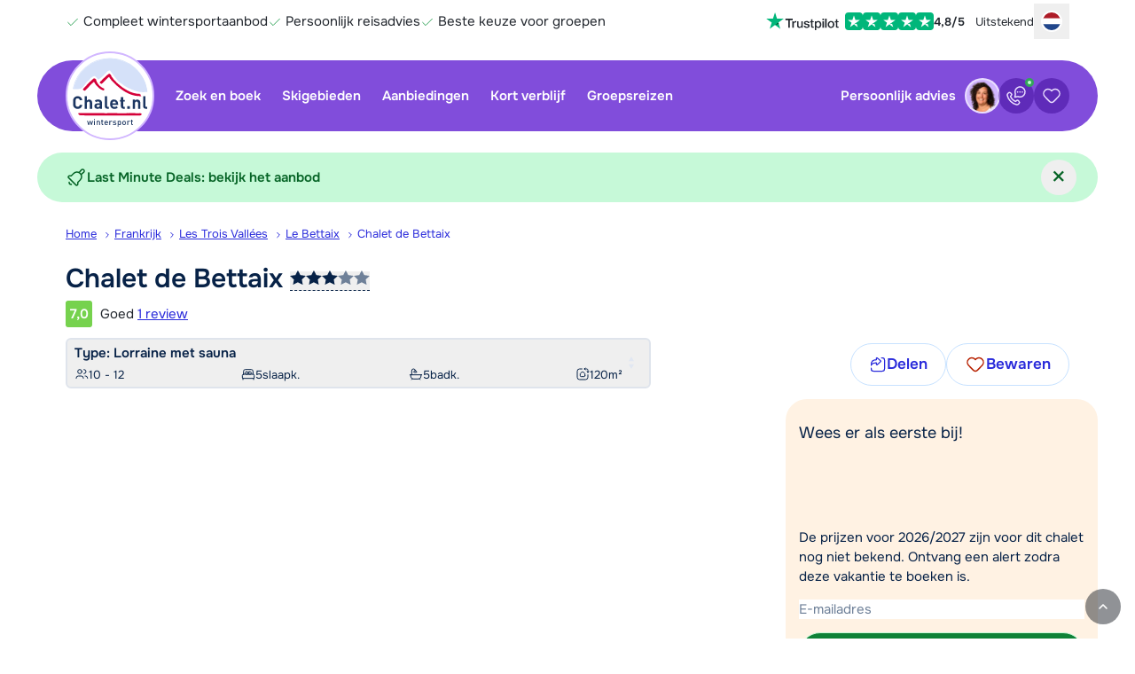

--- FILE ---
content_type: text/html; charset=UTF-8
request_url: https://www.chalet.nl/frankrijk/les-trois-vallees/le-bettaix/de-bettaix-f20536
body_size: 360163
content:
<!DOCTYPE html>
<html lang="nl-NL">
    <head>
            <script>
        window.dataLayer = window.dataLayer || [];
    </script>

        <script>                            window.dataLayer.push({"metadata":{"version_number":"1.3.0","version_date":"2024-05-20"},"page":{"page_type":"accommodation","page_language_code":"nl-NL"},"item":{"item_id":20536,"item_country_code":"F","item_country_name":"Frankrijk","item_name":"Chalet de Bettaix Lorraine met sauna","item_persons_minimum":1,"item_persons_maximum":12,"item_square_meters":120,"item_stars":3,"item_latitude":45.341282,"item_longitude":6.525516,"item_service_type":"LG","item_transport_type":"EV","item_average_review_rating":7,"item_number_of_reviews":1,"item_region_name_localized":"Les Trois Vall\u00e9es","item_city_name_localized":"Le Bettaix","item_type_code":"CHA","item_type_name_localized":"Chalet","availability":0},"studies":[{"study_code":"s0001","study_group_code":"a"},{"study_code":"s0015","study_group_code":"a"},{"study_code":"s0016","study_group_code":"a"}]});
                    </script>

        <script>                            window.dataLayer.push({"event":"preload","metadata":{"version_number":"1.3.0","version_date":"2024-05-20"},"page":{"page_type":"accommodation","page_language_code":"nl-NL"},"item":{"item_id":20536,"item_country_code":"F","item_country_name":"Frankrijk","item_name":"Chalet de Bettaix Lorraine met sauna","item_persons_minimum":1,"item_persons_maximum":12,"item_square_meters":120,"item_stars":3,"item_latitude":45.341282,"item_longitude":6.525516,"item_service_type":"LG","item_transport_type":"EV","item_average_review_rating":7,"item_number_of_reviews":1,"item_region_name_localized":"Les Trois Vall\u00e9es","item_city_name_localized":"Le Bettaix","item_type_code":"CHA","item_type_name_localized":"Chalet","availability":0},"studies":[{"study_code":"s0001","study_group_code":"a"},{"study_code":"s0015","study_group_code":"a"},{"study_code":"s0016","study_group_code":"a"}]});
                    </script>

                    <!-- Google Tag Manager -->
        <script>(function(w,d,s,l,i){w[l]=w[l]||[];w[l].push({'gtm.start':
                    new Date().getTime(),event:'gtm.js'});var f=d.getElementsByTagName(s)[0],
                j=d.createElement(s),dl=l!='dataLayer'?'&l='+l:'';j.async=true;j.src=
                'https://www.googletagmanager.com/gtm.js?id='+i+dl;f.parentNode.insertBefore(j,f);
            })(window,document,'script','dataLayer','GTM-5CPQNN');</script>
        <!-- End Google Tag Manager -->
    
        <script>                            window.dataLayer.push({"event":"initial_page_view","metadata":{"version_number":"1.3.0","version_date":"2024-05-20"},"page":{"page_type":"accommodation","page_language_code":"nl-NL"},"item":{"item_id":20536,"item_country_code":"F","item_country_name":"Frankrijk","item_name":"Chalet de Bettaix Lorraine met sauna","item_persons_minimum":1,"item_persons_maximum":12,"item_square_meters":120,"item_stars":3,"item_latitude":45.341282,"item_longitude":6.525516,"item_service_type":"LG","item_transport_type":"EV","item_average_review_rating":7,"item_number_of_reviews":1,"item_region_name_localized":"Les Trois Vall\u00e9es","item_city_name_localized":"Le Bettaix","item_type_code":"CHA","item_type_name_localized":"Chalet","availability":0},"studies":[{"study_code":"s0001","study_group_code":"a"},{"study_code":"s0015","study_group_code":"a"},{"study_code":"s0016","study_group_code":"a"}]});
                                                window.dataLayer.push({"event":"productDetailImpressions","ecommerce":{"detail":{"actionField":{"list":""},"products":[{"name":"Chalet de Bettaix","id":"F20536","price":0,"brand":"Chalet","category":"Frankrijk","variant":"Le Bettaix"}]}}});
                                                window.dataLayer.push({"event":"view_item","items":[{"name":"Chalet de Bettaix","id":"20536","price":0,"currency":"EUR","accommodationType":"chalet","country":"Frankrijk","region":"Les Trois Vall\u00e9es","persons":10,"bedrooms":5,"bathrooms":5,"size":120}]});
                    </script>



        <meta charset="utf-8" />
        <meta name="viewport" content="width=device-width, initial-scale=1.0, user-scalable=no" />
        <meta name="apple-mobile-web-app-title" content="Chalet.nl" />

        
        
    <meta name="description" content="Boek je wintersportvakantie naar de Bettaix in Les Trois Vall&eacute;es met Chalet.nl ✓ Sauna (priv&eacute;) ✓ Open haard / houtkachel" />

    <meta property="og:title" content="de Bettaix in Les Trois Vall&eacute;es boeken?" />

<meta property="og:type" content="website" />
    <meta property="og:url" content="https://www.chalet.nl/frankrijk/les-trois-vallees/le-bettaix/de-bettaix-f20530" />

<meta property="og:site_name" content="Chalet.nl" />

    <meta property="fb:page_id" content="chalet.nl" />
<meta property="fb:admins" content="100002331327337" />

<meta property="og:image" content="https://www.chalet.nl/pic/cms/_photocache/1e/1500x1125-1ee12ff4-86a5-4cc5-acee-f69f49d3d1e0.jpg" />
<meta property="og:description" content="Boek je wintersportvakantie naar de Bettaix in Les Trois Vall&eacute;es met Chalet.nl ✓ Sauna (priv&eacute;) ✓ Open haard / houtkachel" />

<meta name="ahrefs-site-verification" content="48090fd2c51ea602cc8218c3ba042b2a571ad3c84275bcee76cb7a600352785c" />

    <link href="https://plus.google.com/+ChaletNlWintersport" rel="publisher" />

    <link rel="canonical" href="https://www.chalet.nl/frankrijk/les-trois-vallees/le-bettaix/de-bettaix-f20530" />

    
            <link href="https://www.chalet.nl/frankrijk/les-trois-vallees/le-bettaix/de-bettaix-f20530" hreflang="nl-NL" rel="alternate" />

                
            <link href="https://www.chalet.be/frankrijk/les-trois-vallees/le-bettaix/de-bettaix-f20530" hreflang="nl-BE" rel="alternate" />

                
            <link href="https://www.chaletonline.de/frankreich/les-trois-vallees/le-bettaix/de-bettaix-f20530" hreflang="de-DE" rel="alternate" />

                
            <link href="https://www.chaletonline.com/france/les-trois-vallees/le-bettaix/de-bettaix-f20530" hreflang="en-GB" rel="alternate" />

                            <link href="https://www.chaletonline.com/france/les-trois-vallees/le-bettaix/de-bettaix-f20530" hreflang="x-default" rel="alternate" />
        
    



        <title>de Bettaix in Les Trois Vall&eacute;es boeken?</title>

                                <link rel="preload" href="/bundles/app/fonts/onest-v6-latin-regular.woff2" as="font" type="font/woff2" fetchpriority="high" crossorigin>
            <link rel="preload" href="/bundles/app/fonts/onest-v6-latin-600.woff2" as="font" type="font/woff2" fetchpriority="high" crossorigin>
        
                        <link rel="stylesheet" href="/build/chalet/app.32f44f35.css">

            
                            <link rel="stylesheet" href="/build/chalet/cookie-consent.1cc545b9.css">
            
            <link rel="stylesheet" href="/build/server-side-rendering/server-side-rendering.css">
        
    <link rel="stylesheet" href="/build/chalet/show-type.28acf559.css">

        <script src="/build/chalet/early.e09e31d5.js"></script>

        <script type="text/javascript">
            Chalet.import({"app":{"user":{"id":80043790,"user_id":"b65d471b8174cb1Co924bd55hb095d","favorites":[],"viewed":[20536],"searches":[],"created_at":"2026-01-21T16:40:38+01:00","updated_at":"2026-01-21T16:40:38+01:00"},"cms_user":false,"locale":"nl","env":"prod","season":1,"website":"C","controller":{"short":"types::showaction","full":"AppBundle\\Controller\\TypesController::showAction"},"route":{"name":"show_type","params":{"countrySlug":"frankrijk","regionSlug":"les-trois-vallees","placeSlug":"le-bettaix","fullAccName":"de-bettaix","countryCode":"f","typeId":"20536"}},"trans":[],"assets":{"build\/spritesheet.js":"\/build\/chalet\/spritesheet.c923a4f1.js","build\/spritesheet.svg":"\/build\/chalet\/images\/spritesheet.11bfa15e018856b7a487.svg","build\/early.js":"\/build\/chalet\/early.e09e31d5.js","build\/app.css":"\/build\/chalet\/app.32f44f35.css","build\/app.js":"\/build\/chalet\/app.298b2381.js","build\/app-cms-user.js":"\/build\/chalet\/app-cms-user.3cb6766e.js","build\/app-cms-user.css":"\/build\/chalet\/app-cms-user.7e9ae0db.css","build\/show-type.css":"\/build\/chalet\/show-type.28acf559.css","build\/show-type.js":"\/build\/chalet\/show-type.c6880b2c.js","build\/search.js":"\/build\/chalet\/search.0e721454.js","build\/flexible-bookings-banner.js":"\/build\/chalet\/flexible-bookings-banner.2ca59f30.js","build\/cookie-consent.css":"\/build\/chalet\/cookie-consent.1cc545b9.css","build\/cookie-consent.js":"\/build\/chalet\/cookie-consent.6579f935.js","build\/automated-translations.js":"\/build\/chalet\/automated-translations.61464804.js","build\/fancybox.css":"\/build\/chalet\/fancybox.50551041.css","build\/fancybox.js":"\/build\/chalet\/fancybox.4a458b61.js","build\/581.8ff6803d.js":"\/build\/chalet\/581.8ff6803d.js","build\/373.84232d5d.js":"\/build\/chalet\/373.84232d5d.js","build\/674.2154f62c.js":"\/build\/chalet\/674.2154f62c.js","build\/793.1c5625a1.js":"\/build\/chalet\/793.1c5625a1.js","build\/906.01fd082c.js":"\/build\/chalet\/906.01fd082c.js","build\/595.f0393ca2.js":"\/build\/chalet\/595.f0393ca2.js","build\/791.c41823c7.js":"\/build\/chalet\/791.c41823c7.js","build\/532.e2c125fa.js":"\/build\/chalet\/532.e2c125fa.js","build\/24.1505a45e.js":"\/build\/chalet\/24.1505a45e.js","build\/643.3662f4cd.js":"\/build\/chalet\/643.3662f4cd.js","build\/645.9e78bd1d.js":"\/build\/chalet\/645.9e78bd1d.js","build\/950.22a972da.js":"\/build\/chalet\/950.22a972da.js","build\/313.b1747c44.js":"\/build\/chalet\/313.b1747c44.js","build\/185.653f800e.js":"\/build\/chalet\/185.653f800e.js","build\/images\/header-home-chalet-1344.webp":"\/build\/chalet\/images\/header-home-chalet-1344.28a42468.webp","build\/images\/seo-info@2x.webp":"\/build\/chalet\/images\/seo-info@2x.5d20b41a.webp","build\/images\/header-sub-1-chalet.webp":"\/build\/chalet\/images\/header-sub-1-chalet.c40ee20a.webp","build\/images\/header-sub-1-chalet-mobile.webp":"\/build\/chalet\/images\/header-sub-1-chalet-mobile.39f7983e.webp","build\/images\/seo-info.webp":"\/build\/chalet\/images\/seo-info.60107376.webp","build\/fonts\/onest-v6-latin-600.woff2":"\/build\/chalet\/fonts\/onest-v6-latin-600.6e29a1ea.woff2","build\/fonts\/onest-v6-latin-regular.woff2":"\/build\/chalet\/fonts\/onest-v6-latin-regular.8a56fa22.woff2","build\/images\/loading-chalet.gif":"\/build\/chalet\/images\/loading-chalet.4737b2fd.gif","build\/images\/information_icon_with_padding.png":"\/build\/chalet\/images\/information_icon_with_padding.1c97d472.png","build\/images\/copy.png":"\/build\/chalet\/images\/copy.21acd93e.png","build\/early.e09e31d5.js.map":"\/build\/chalet\/early.e09e31d5.js.map","build\/app.32f44f35.css.map":"\/build\/chalet\/app.32f44f35.css.map","build\/app.298b2381.js.map":"\/build\/chalet\/app.298b2381.js.map","build\/app-cms-user.7e9ae0db.css.map":"\/build\/chalet\/app-cms-user.7e9ae0db.css.map","build\/show-type.28acf559.css.map":"\/build\/chalet\/show-type.28acf559.css.map","build\/show-type.c6880b2c.js.map":"\/build\/chalet\/show-type.c6880b2c.js.map","build\/search.0e721454.js.map":"\/build\/chalet\/search.0e721454.js.map","build\/flexible-bookings-banner.2ca59f30.js.map":"\/build\/chalet\/flexible-bookings-banner.2ca59f30.js.map","build\/cookie-consent.1cc545b9.css.map":"\/build\/chalet\/cookie-consent.1cc545b9.css.map","build\/cookie-consent.6579f935.js.map":"\/build\/chalet\/cookie-consent.6579f935.js.map","build\/automated-translations.61464804.js.map":"\/build\/chalet\/automated-translations.61464804.js.map","build\/fancybox.50551041.css.map":"\/build\/chalet\/fancybox.50551041.css.map","build\/fancybox.4a458b61.js.map":"\/build\/chalet\/fancybox.4a458b61.js.map","build\/581.8ff6803d.js.map":"\/build\/chalet\/581.8ff6803d.js.map","build\/373.84232d5d.js.map":"\/build\/chalet\/373.84232d5d.js.map","build\/674.2154f62c.js.map":"\/build\/chalet\/674.2154f62c.js.map","build\/793.1c5625a1.js.map":"\/build\/chalet\/793.1c5625a1.js.map","build\/906.01fd082c.js.map":"\/build\/chalet\/906.01fd082c.js.map","build\/595.f0393ca2.js.map":"\/build\/chalet\/595.f0393ca2.js.map","build\/791.c41823c7.js.map":"\/build\/chalet\/791.c41823c7.js.map","build\/532.e2c125fa.js.map":"\/build\/chalet\/532.e2c125fa.js.map","build\/24.1505a45e.js.map":"\/build\/chalet\/24.1505a45e.js.map","build\/643.3662f4cd.js.map":"\/build\/chalet\/643.3662f4cd.js.map","build\/645.9e78bd1d.js.map":"\/build\/chalet\/645.9e78bd1d.js.map","build\/950.22a972da.js.map":"\/build\/chalet\/950.22a972da.js.map","build\/313.b1747c44.js.map":"\/build\/chalet\/313.b1747c44.js.map","build\/185.653f800e.js.map":"\/build\/chalet\/185.653f800e.js.map"},"google_maps_api_key":"AIzaSyDyGXzKNfhdoDcyOSghak735G2yet85EyE","load_google_maps":true}});
        </script>

                                

    <script type="application/ld+json">
        {
            "@context": "http://schema.org/",
            "@type": "VacationRental",
            "containsPlace": {
                "@type": "Accommodation",
                "occupancy": {
                    "@type": "QuantitativeValue",
                    "value": "12"
                },
                "amenityFeature": [
                                        {
                        "@type": "LocationFeatureSpecification",
                        "name": "childFriendly",
                        "value": "false"
                    },                                        {
                        "@type": "LocationFeatureSpecification",
                        "name": "fireplace",
                        "value": "false"
                    },                                        {
                        "@type": "LocationFeatureSpecification",
                        "name": "washerDryer",
                        "value": "false"
                    },                                        {
                        "@type": "LocationFeatureSpecification",
                        "name": "balcony",
                        "value": "false"
                    },                                        {
                        "@type": "LocationFeatureSpecification",
                        "name": "petsAllowed",
                        "value": "true"
                    },                                        {
                        "@type": "LocationFeatureSpecification",
                        "name": "wifi",
                        "value": "false"
                    },                                        {
                        "@type": "LocationFeatureSpecification",
                        "name": "pool",
                        "value": "false"
                    }                                    ],
                "floorSize": {
                    "@type": "QuantitativeValue",
                    "value": "120",
                    "unitCode": "MTK"
                },
                "numberOfBedrooms": "5",
                "numberOfBathroomsTotal": "5"
            },
                        "additionalType": "Chalet",
                        "identifier": "F20536",
            "image": [
                                                        "https://www.chalet.nl/pic/cms/_photocache/1e/1333x1000-1ee12ff4-86a5-4cc5-acee-f69f49d3d1e0.jpg",                                                        "https://www.chalet.nl/pic/cms/_photocache/e2/1333x1000-e23afb28-cff3-48a4-8a9e-3893a3ec2fa2.jpg",                                                        "https://www.chalet.nl/pic/cms/_photocache/c5/1333x1000-c51daed1-cee2-4796-9379-fbc7c8138f6d.jpg",                                                        "https://www.chalet.nl/pic/cms/_photocache/13/1333x1000-1321c473-a7a2-4083-bc6e-598cf883322e.jpg",                                                        "https://www.chalet.nl/pic/cms/_photocache/cc/1333x1000-cc698613-09d2-4e7d-9bf2-75654f981b52.jpg",                                                        "https://www.chalet.nl/pic/cms/_photocache/3f/1333x1000-3f68532b-8055-43d9-b098-8f07dae77385.jpg",                                                        "https://www.chalet.nl/pic/cms/_photocache/79/1333x1000-793a2af5-7d54-4da3-9f08-02acf18d83be.jpg",                                                        "https://www.chalet.nl/pic/cms/_photocache/25/1333x1000-25ed1202-2718-42b9-804d-4a33212c5c7a.jpg",                                                        "https://www.chalet.nl/pic/cms/_photocache/e8/1333x1000-e8f9a5e8-394b-44f0-b0fe-b8530c1ae967.jpg",                                                        "https://www.chalet.nl/pic/cms/_photocache/8f/1333x1000-8f0a86ff-ca71-424a-beff-06bd4ae50716.jpg",                                                        "https://www.chalet.nl/pic/cms/_photocache/1a/1333x1000-1a5bb803-cd2c-4d65-b270-1b8ff9a576a7.jpg",                                                        "https://www.chalet.nl/pic/cms/_photocache/aa/1333x1000-aa426c3a-c439-48c2-bef1-ed9625f1632f.jpg",                                                        "https://www.chalet.nl/pic/cms/_photocache/21/1333x1000-21011aaa-bc5f-4753-b993-10b2f987d716.jpg"                            ],
            "geo": {
                "@type": "GeoCoordinates",
                "latitude": "45.341282",
                "longitude": "6.525516"
            },
            "name": "Chalet de Bettaix Lorraine met sauna",
            "description": "De chalets de Bettaix zijn vier vrijwel identieke vrijstaande 12-persoons chalets die zijn gelegen in het vriendelijke Le Bettaix. De stoeltjeslift en de blauwe piste zijn gelegen op zo&#039;n 150 meter afstand en bereikbaar via een vlakke weg. De oude stoeltjeslift van Le Bettaix is eind 2015 vervangen door een snellere en langere lift. Deze nieuwe lift biedt goede aansluiting op het verdere skigebied van Les Menuires en Les Trois Vallées. Natuurlijk is Les Menuires ook met de auto te bereiken, je doet er dan ongeveer 5 tot 10 minuten over. In Les Menuires zijn vele voorzieningen te vinden, waaronder een skischool, een groot sportcentrum met zwembad, een ijsbaan, restaurants, winkels en diverse uitgaansgelegenheden. Op ca. 25 meter van Chalets de Bettaix vind je een verhuurwinkel voor je ski&#039;s en snowboardmateriaal, dit regel je gemakkelijk via ons. Broodjesservice is ter plaatse te regelen. 

Bij de chalets is voldoende parkeergelegenheid, per chalet zijn er twee plaatsen en de overige auto&#039;s kunnen in de directe omgeving worden geparkeerd. De vier chalets beschikken ieder over een privé-sauna, open haard en gratis Wi-Fi verbinding."
            ,
            "address": {
                "@type": "PostalAddress",
                "addressCountry": "FR",
                "addressLocality": "Le Bettaix",
                "postalCode": "73440",
                "streetAddress": "Route Du Charbon 216"            }
            ,
            "aggregateRating": {
                "@type": "AggregateRating",
                "ratingValue": "7,0",
                "reviewCount": "1",
                "bestRating": "10",
                "worstRating": "1"
            },
            "review": [
                            {
                    "@type": "Review",
                    "author": {
                        "@type": "Person",
                        "name": "Anoniem"
                    },
                    "datePublished": "2023-02-25",
                    "reviewBody": "",
                    "reviewRating": {
                        "@type": "Rating",
                        "ratingValue": "7,0",
                        "bestRating": "10"
                    },
                    "contentReferenceTime": "2023-02-25"
                }                        ]
        }
    </script>

        <script>
    window.SENTRY_DSN = 'https://7f6f3a65908a475392e5ff7c1d953ad1@sentry.io/5192387';
    window.SENTRY_ENVIRONMENT = 'prod';
    window.APP_RELEASE = '5c5194210';
</script>

        <link rel="icon" type="image/svg+xml" href="/bundles/app/favicons/favicon.svg" />
        <link rel="icon" type="image/png" href="/bundles/app/favicons/favicon-96x96.png" sizes="96x96" />
        <link rel="shortcut icon" href="/bundles/app/favicons/favicon.ico" />
        <link rel="apple-touch-icon" sizes="180x180" href="/bundles/app/favicons/apple-touch-icon.png" />
        <link rel="manifest" href="/bundles/app/favicons/site.webmanifest" />
        <meta name="theme-color" content="#814ddb">
    </head>

        
        
    <body id="page-body" class="preload landing-page accommodation-page" data-controller="dialog">

                                    <!-- Google Tag Manager (noscript) -->
            <noscript><iframe src="https://www.googletagmanager.com/ns.html?id=GTM-5CPQNN"
                              height="0" width="0" style="display:none;visibility:hidden"></iframe></noscript>
            <!-- End Google Tag Manager (noscript) -->
        

            
    <script>
        window.context_f336ab55d8 = {"translations":{"title":"Cookie-toestemming","introduction":"Hoewel apfelstrudel en kaiserschmarrn natuurlijk v\u00e9\u00e9l lekkerder zijn, serveren we vandaag alleen cookies. Maar dan wel cookies die jouw ervaring op Chalet.nl optimaliseren. Dat is bijna net zo lekker! Wil je onze cookies accepteren of weigeren?","explanationTitle":"Waarom gebruiken we cookies?","explanation":"Wij gebruiken cookies (en daarmee vergelijkbare technieken) om onze website persoonlijker en beter te maken. Denk hierbij aan:","cookieTypes":["<b>Functionele cookies<\/b> om de website goed te laten functioneren.","<b>Analytische cookies<\/b> om door middel van geanonimiseerde gegevens te begrijpen hoe bezoekers onze website gebruiken.","<b>Marketingcookies<\/b> om gebruikersgedrag in kaart te brengen en zo ons aanbod zo goed mogelijk af te stemmen op de wensen van onze gebruikers."],"privacyPolicy":"Lees ons <a href=\"\/privacy-statement\">privacy-statement<\/a> voor meer informatie.","acceptLabel":"Accepteren","rejectLabel":"Weigeren"}};
    </script>
<div
    class="tw-contents"
    data-component="CookieConsentModal"
    data-context-id="f336ab55d8"
    data-ssr-cache-id="CookieConsentModal_4a8b05cb_2026-01-21-14:19:45"
>
<!--[--><!--[--><div data-e2e="CookieConsentModal" data-modal="true" class="tw-fixed tw-inset-0   tw-grid tw-items-end sm:tw-place-items-center tw-z-[9999999999] tw-isolate  " role="presentation" tabindex="-1"><!--[!--><div class="tw-flex tw-flex-col tw-overflow-hidden tw-text-new-main tw-w-full tw-max-h-[92%] tw-rounded-t-3xl sm:tw-rounded-3xl sm:tw-max-w-2xl !tw-opacity-0 tw-bg-white" role="dialog" aria-modal="true" aria-labelledby="modal-title"><div class="tw-flex tw-items-center tw-gap-2 tw-py-2 tw-pl-3 lap:tw-pl-6 tw-pr-2 tw-border-b tw-border-gray-300 tw-justify-end"><!--[--><!----><h2 id="modal-title" class="tw-m-0 tw-p-0 tw-mr-auto tw-flex-1 tw-leading-relaxed tw-text-pretty tw-text-lg tw-font-semibold"><!---->Cookie-toestemming<!----><!----></h2><!----><!--]--> <!--[!--><!--]--> <!--[!--><!--]--></div> <div class="tw-p-3 lap:tw-p-6 tw-overflow-y-auto tw-overscroll-contain "><p class="tw-mt-0">Hoewel apfelstrudel en kaiserschmarrn natuurlijk véél lekkerder zijn, serveren we vandaag alleen cookies. Maar dan wel cookies die jouw ervaring op Chalet.nl optimaliseren. Dat is bijna net zo lekker! Wil je onze cookies accepteren of weigeren?</p> <h2>Waarom gebruiken we cookies?</h2> <p>Wij gebruiken cookies (en daarmee vergelijkbare technieken) om onze website persoonlijker en beter te maken. Denk hierbij aan:</p> <ul class="tw-leading-normal"><!--[--><li><!----><b>Functionele cookies</b> om de website goed te laten functioneren.<!----></li><li><!----><b>Analytische cookies</b> om door middel van geanonimiseerde gegevens te begrijpen hoe bezoekers onze website gebruiken.<!----></li><li><!----><b>Marketingcookies</b> om gebruikersgedrag in kaart te brengen en zo ons aanbod zo goed mogelijk af te stemmen op de wensen van onze gebruikers.<!----></li><!--]--></ul> <p><!---->Lees ons <a href="/privacy-statement">privacy-statement</a> voor meer informatie.<!----></p><!----></div> <!--[--><div class="tw-bottom-0 tw-p-3 lap:tw-p-6 tw-w-full tw-shadow-line"><div class="tw-flex tw-items-center tw-justify-end tw-gap-3 lap:tw-gap-6 tw-flex-col sm:tw-flex-row"><!--[--><!----><button data-role="cookie-consent-reject" type="button" class="button  button--secondary tw-w-full sm:tw-w-auto"><!--[!--><!--]--> <!--[!--><!--]--> <!---->Weigeren<!----> <!--[!--><!--]--><!----></button><!----><!--]--><!----> <!--[--><!----><button data-role="cookie-consent-accept" type="button" class="button  button--primary tw-w-full sm:tw-w-auto"><!--[!--><!--]--> <!--[!--><!--]--> <!---->Accepteren<!----> <!--[!--><!--]--><!----></button><!----><!--]--><!----></div><!----></div><!--]--><!----></div><!--]--> <div class="tw-fixed tw-inset-0 tw-bg-black/70 -tw-z-10"></div></div><!--]--><!--]-->

</div>

    <script>
        try{!function(){var t="undefined"!=typeof window?window:"undefined"!=typeof global?global:"undefined"!=typeof globalThis?globalThis:"undefined"!=typeof self?self:{},e=(new t.Error).stack;e&&(t._sentryDebugIds=t._sentryDebugIds||{},t._sentryDebugIds[e]="4ef53195-8c23-4231-82be-40528c3de611",t._sentryDebugIdIdentifier="sentry-dbid-4ef53195-8c23-4231-82be-40528c3de611")}()}catch(t){}!function(){try{("undefined"!=typeof window?window:"undefined"!=typeof global?global:"undefined"!=typeof globalThis?globalThis:"undefined"!=typeof self?self:{}).SENTRY_RELEASE={id:"5c5194210"}}catch(t){}}(),function(){"use strict";"undefined"!=typeof window&&((window.__svelte??={}).v??=new Set).add("5");const t="[",e="[!",n="]",r={},o=Symbol(),i=Symbol("filename");Symbol("hmr");var s=!1,l=Array.isArray,a=Array.prototype.indexOf,u=Array.from,c=Object.keys,d=Object.defineProperty,f=Object.getOwnPropertyDescriptor,h=Object.getOwnPropertyDescriptors,v=Object.prototype,p=Array.prototype,w=Object.getPrototypeOf,g=Object.isExtensible;function m(t){return"function"==typeof t}const y=()=>{};function _(t){return t()}function k(t){for(var e=0;e<t.length;e++)t[e]()}const b=32,x=64,$=128,M=256,C=512,j=1024,S=2048,E=4096,L=8192,A=16384,B=65536,N=1<<20,P=1<<21,T=Symbol("$state"),H=Symbol("legacy props"),O=Symbol("");function V(t){console.warn("https://svelte.dev/e/hydration_mismatch")}function Z(t){console.warn("https://svelte.dev/e/state_proxy_equality_mismatch")}let I,R=!1;function z(t){R=t}function D(t){if(null===t)throw V(),r;return I=t}function q(){return D(st(I))}function U(t){if(R){if(null!==st(I))throw V(),r;I=t}}function W(t=1){if(R){for(var e=t,n=I;e--;)n=st(n);I=n}}function F(){for(var r=0,o=I;;){if(8===o.nodeType){var i=o.data;if(i===n){if(0===r)return o;r-=1}else i!==t&&i!==e||(r+=1)}var s=st(o);o.remove(),o=s}}let Y=!1;function K(t){if("object"!=typeof t||null===t||T in t)return t;const e=w(t);if(e!==v&&e!==p)return t;var n=new Map,r=l(t),i=Te(0),s=null,a=Qt,u=t=>{var e=Qt;te(a);var n=t();return te(e),n};return r&&n.set("length",Te(t.length,s)),new Proxy(t,{defineProperty(t,e,r){"value"in r&&!1!==r.configurable&&!1!==r.enumerable&&!1!==r.writable||function(){throw new Error("https://svelte.dev/e/state_descriptors_fixed")}();var o=n.get(e);return void 0===o?(o=u(()=>Te(r.value,s)),n.set(e,o)):Oe(o,u(()=>K(r.value))),!0},deleteProperty(t,e){var l=n.get(e);if(void 0===l)e in t&&(n.set(e,u(()=>Te(o,s))),G(i));else{if(r&&"string"==typeof e){var a=n.get("length"),c=Number(e);Number.isInteger(c)&&c<a.v&&Oe(a,c)}Oe(l,o),G(i)}return!0},get(e,r,i){if(r===T)return t;var l=n.get(r),a=r in e;if(void 0!==l||a&&!f(e,r)?.writable||(l=u(()=>Te(K(a?e[r]:o),s)),n.set(r,l)),void 0!==l){var c=je(l);return c===o?void 0:c}return Reflect.get(e,r,i)},getOwnPropertyDescriptor(t,e){var r=Reflect.getOwnPropertyDescriptor(t,e);if(r&&"value"in r){var i=n.get(e);i&&(r.value=je(i))}else if(void 0===r){var s=n.get(e),l=s?.v;if(void 0!==s&&l!==o)return{enumerable:!0,configurable:!0,value:l,writable:!0}}return r},has(t,e){if(e===T)return!0;var r=n.get(e),i=void 0!==r&&r.v!==o||Reflect.has(t,e);if((void 0!==r||null!==ee&&(!i||f(t,e)?.writable))&&(void 0===r&&(r=u(()=>Te(i?K(t[e]):o,s)),n.set(e,r)),je(r)===o))return!1;return i},set(t,e,l,a){var c=n.get(e),d=e in t;if(r&&"length"===e)for(var h=l;h<c.v;h+=1){var v=n.get(h+"");void 0!==v?Oe(v,o):h in t&&(v=u(()=>Te(o,s)),n.set(h+"",v))}void 0===c?d&&!f(t,e)?.writable||(Oe(c=u(()=>Te(void 0,s)),u(()=>K(l))),n.set(e,c)):(d=c.v!==o,Oe(c,u(()=>K(l))));var p=Reflect.getOwnPropertyDescriptor(t,e);if(p?.set&&p.set.call(a,l),!d){if(r&&"string"==typeof e){var w=n.get("length"),g=Number(e);Number.isInteger(g)&&g>=w.v&&Oe(w,g+1)}G(i)}return!0},ownKeys(t){je(i);var e=Reflect.ownKeys(t).filter(t=>{var e=n.get(t);return void 0===e||e.v!==o});for(var[r,s]of n)s.v===o||r in t||e.push(r);return e},setPrototypeOf(){!function(){throw new Error("https://svelte.dev/e/state_prototype_fixed")}()}})}function G(t,e=1){Oe(t,t.v+e)}function J(t){try{if(null!==t&&"object"==typeof t&&T in t)return t[T]}catch{}return t}function Q(t,e,n=!0){try{t===e!=(J(t)===J(e))&&Z()}catch{}return t===e===n}var X,tt,et,nt;function rt(){if(void 0===X){X=window,document,tt=/Firefox/.test(navigator.userAgent);var t=Element.prototype,e=Node.prototype,n=Text.prototype;et=f(e,"firstChild").get,nt=f(e,"nextSibling").get,g(t)&&(t.__click=void 0,t.__className=void 0,t.__attributes=null,t.__style=void 0,t.__e=void 0),g(n)&&(n.__t=void 0)}}function ot(t=""){return document.createTextNode(t)}function it(t){return et.call(t)}function st(t){return nt.call(t)}function lt(t,e){if(!R)return it(t);var n=it(I);if(null===n)n=I.appendChild(ot());else if(e&&3!==n.nodeType){var r=ot();return n?.before(r),D(r),r}return D(n),n}function at(t,e){if(!R){var n=it(t);return n instanceof Comment&&""===n.data?st(n):n}if(e&&3!==I?.nodeType){var r=ot();return I?.before(r),D(r),r}return I}function ut(t,e=1,n=!1){let r=R?I:t;for(var o;e--;)o=r,r=st(r);if(!R)return r;var i=r?.nodeType;if(n&&3!==i){var s=ot();return null===r?o?.after(s):r.before(s),D(s),s}return D(r),r}function ct(t){t.textContent=""}function dt(t){return t===this.v}function ft(t,e){return t!=t?e==e:t!==e||null!==t&&"object"==typeof t||"function"==typeof t}function ht(t){return!ft(t,this.v)}function vt(t){var e=2050,n=null!==Qt&&2&Qt.f?Qt:null;null===ee||null!==n&&0!==(n.f&M)?e|=M:ee.f|=N;const r={ctx:Ie,deps:null,effects:null,equals:dt,f:e,fn:t,reactions:null,rv:0,v:null,wv:0,parent:n??ee};return r}function pt(t){const e=vt(t);return oe(e),e}function wt(t){const e=vt(t);return e.equals=ht,e}function gt(t){var e=t.effects;if(null!==e){t.effects=null;for(var n=0;n<e.length;n+=1)At(e[n])}}function mt(t){var e,n=ee;ne(function(t){for(var e=t.parent;null!==e;){if(!(2&e.f))return e;e=e.parent}return null}(t));try{gt(t),e=ge(t)}finally{ne(n)}return e}function yt(t){var e=mt(t);Le(t,!ce&&0===(t.f&M)||null===t.deps?j:E),t.equals(e)||(t.v=e,t.wv=fe())}function _t(t){null===ee&&null===Qt&&function(){throw new Error("https://svelte.dev/e/effect_orphan")}(),null!==Qt&&0!==(Qt.f&M)&&null===ee&&function(){throw new Error("https://svelte.dev/e/effect_in_unowned_derived")}(),Kt&&function(){throw new Error("https://svelte.dev/e/effect_in_teardown")}()}function kt(t,e,n,r=!0){var o=ee;var i={ctx:Ie,deps:null,nodes_start:null,nodes_end:null,f:t|S,first:null,fn:e,last:null,next:null,parent:o,prev:null,teardown:null,transitions:null,wv:0};if(n)try{_e(i),i.f|=32768}catch(t){throw At(i),t}else null!==e&&$e(i);if(!(n&&null===i.deps&&null===i.first&&null===i.nodes_start&&null===i.teardown&&!(1048704&i.f))&&r&&(null!==o&&function(t,e){var n=e.last;null===n?e.last=e.first=t:(n.next=t,t.prev=n,e.last=t)}(i,o),null!==Qt&&2&Qt.f)){var s=Qt;(s.effects??=[]).push(i)}return i}function bt(t){const e=kt(8,null,!1);return Le(e,j),e.teardown=t,e}function xt(t){if(_t(),!(null!==ee&&0!==(ee.f&b)&&null!==Ie&&!Ie.m))return $t(t);var e=Ie;(e.e??=[]).push({fn:t,effect:ee,reaction:Qt})}function $t(t){return kt(4,t,!1)}function Mt(t){return kt(8,t,!0)}function Ct(t,e=[],n=vt){const r=e.map(n),o=()=>t(...r.map(je));return jt(o)}function jt(t,e=0){return kt(24|e,t,!0)}function St(t,e=!0){return kt(40,t,!0,e)}function Et(t){var e=t.teardown;if(null!==e){const t=Kt,n=Qt;Gt(!0),te(null);try{e.call(null)}finally{Gt(t),te(n)}}}function Lt(t,e=!1){var n=t.first;for(t.first=t.last=null;null!==n;){var r=n.next;0!==(n.f&x)?n.parent=null:At(n,e),n=r}}function At(t,e=!0){var n=!1;(e||524288&t.f)&&null!==t.nodes_start&&(Bt(t.nodes_start,t.nodes_end),n=!0),Lt(t,e&&!n),ye(t,0),Le(t,A);var r=t.transitions;if(null!==r)for(const t of r)t.stop();Et(t);var o=t.parent;null!==o&&null!==o.first&&Nt(t),t.next=t.prev=t.teardown=t.ctx=t.deps=t.fn=t.nodes_start=t.nodes_end=null}function Bt(t,e){for(;null!==t;){var n=t===e?null:st(t);t.remove(),t=n}}function Nt(t){var e=t.parent,n=t.prev,r=t.next;null!==n&&(n.next=r),null!==r&&(r.prev=n),null!==e&&(e.first===t&&(e.first=r),e.last===t&&(e.last=n))}function Pt(t,e){var n=[];Ht(t,n,!0),Tt(n,()=>{At(t),e&&e()})}function Tt(t,e){var n=t.length;if(n>0){var r=()=>--n||e();for(var o of t)o.out(r)}else e()}function Ht(t,e,n){if(0===(t.f&L)){if(t.f^=L,null!==t.transitions)for(const r of t.transitions)(r.is_global||n)&&e.push(r);for(var r=t.first;null!==r;){var o=r.next;Ht(r,e,!!(0!==(r.f&B)||0!==(r.f&b))&&n),r=o}}}function Ot(t){Vt(t,!0)}function Vt(t,e){if(0!==(t.f&L)){t.f^=L,0===(t.f&j)&&(t.f^=j),he(t)&&(Le(t,S),$e(t));for(var n=t.first;null!==n;){var r=n.next;Vt(n,!!(0!==(n.f&B)||0!==(n.f&b))&&e),n=r}if(null!==t.transitions)for(const n of t.transitions)(n.is_global||e)&&n.in()}}"undefined"==typeof requestIdleCallback||requestIdleCallback;let Zt=[],It=[];function Rt(){var t=Zt;Zt=[],k(t)}function zt(){var t=It;It=[],k(t)}function Dt(t){0===Zt.length&&queueMicrotask(Rt),Zt.push(t)}function qt(){Zt.length>0&&Rt(),It.length>0&&zt()}new WeakSet;let Ut=!1,Wt=!1,Ft=null,Yt=!1,Kt=!1;function Gt(t){Kt=t}let Jt=[],Qt=null,Xt=!1;function te(t){Qt=t}let ee=null;function ne(t){ee=t}let re=null;function oe(t){null!==Qt&&Qt.f&P&&(null===re?re=[t]:re.push(t))}let ie=null,se=0,le=null;let ae=1,ue=0,ce=!1,de=null;function fe(){return++ae}function he(t){var e=t.f;if(0!==(e&S))return!0;if(0!==(e&E)){var n=t.deps,r=0!==(e&M);if(null!==n){var o,i,s=0!==(e&C),l=r&&null!==ee&&!ce,a=n.length;if(s||l){var u=t,c=u.parent;for(o=0;o<a;o++)i=n[o],!s&&i?.reactions?.includes(u)||(i.reactions??=[]).push(u);s&&(u.f^=C),l&&null!==c&&0===(c.f&M)&&(u.f^=M)}for(o=0;o<a;o++)if(he(i=n[o])&&yt(i),i.wv>t.wv)return!0}r&&(null===ee||ce)||Le(t,j)}return!1}function ve(t){return 0===(t.f&A)&&(null===t.parent||0===(t.parent.f&$))}function pe(t,e,n,r){if(Ut){if(null===n&&(Ut=!1),ve(e))throw t}else if(null!==n&&(Ut=!0),function(t,e){for(var n=e;null!==n;){if(0!==(n.f&$))try{return void n.fn(t)}catch{n.f^=$}n=n.parent}throw Ut=!1,t}(t,e),ve(e))throw t}function we(t,e,n=!0){var r=t.reactions;if(null!==r)for(var o=0;o<r.length;o++){var i=r[o];re?.includes(t)||(2&i.f?we(i,e,!1):e===i&&(n?Le(i,S):0!==(i.f&j)&&Le(i,E),$e(i)))}}function ge(t){var e=ie,n=se,r=le,o=Qt,i=ce,s=re,l=Ie,a=Xt,u=t.f;ie=null,se=0,le=null,ce=0!==(u&M)&&(Xt||!Yt||null===Qt),Qt=96&u?null:t,re=null,Re(t.ctx),Xt=!1,ue++,t.f|=P;try{var c=(0,t.fn)(),d=t.deps;if(null!==ie){var f;if(ye(t,se),null!==d&&se>0)for(d.length=se+ie.length,f=0;f<ie.length;f++)d[se+f]=ie[f];else t.deps=d=ie;if(!ce)for(f=se;f<d.length;f++)(d[f].reactions??=[]).push(t)}else null!==d&&se<d.length&&(ye(t,se),d.length=se);if(We()&&null!==le&&!Xt&&null!==d&&!(6146&t.f))for(f=0;f<le.length;f++)we(le[f],t);return null!==o&&o!==t&&(ue++,null!==le&&(null===r?r=le:r.push(...le))),c}finally{ie=e,se=n,le=r,Qt=o,ce=i,re=s,Re(l),Xt=a,t.f^=P}}function me(t,e){let n=e.reactions;if(null!==n){var r=a.call(n,t);if(-1!==r){var o=n.length-1;0===o?n=e.reactions=null:(n[r]=n[o],n.pop())}}null===n&&2&e.f&&(null===ie||!ie.includes(e))&&(Le(e,E),768&e.f||(e.f^=C),gt(e),ye(e,0))}function ye(t,e){var n=t.deps;if(null!==n)for(var r=e;r<n.length;r++)me(t,n[r])}function _e(t){var e=t.f;if(0===(e&A)){Le(t,j);var n=ee,r=Ie,o=Yt;ee=t,Yt=!0;try{16&e?function(t){for(var e=t.first;null!==e;){var n=e.next;0===(e.f&b)&&At(e),e=n}}(t):Lt(t),Et(t);var i=ge(t);t.teardown="function"==typeof i?i:null,t.wv=ae;t.deps;s}catch(e){pe(e,t,n,r||t.ctx)}finally{Yt=o,ee=n}}}function ke(){try{!function(){throw new Error("https://svelte.dev/e/effect_update_depth_exceeded")}()}catch(t){if(null===Ft)throw t;pe(t,Ft,null)}}function be(){var t=Yt;try{var e=0;for(Yt=!0;Jt.length>0;){e++>1e3&&ke();var n=Jt,r=n.length;Jt=[];for(var o=0;o<r;o++){xe(Me(n[o]))}Ne.clear()}}finally{Wt=!1,Yt=t,Ft=null}}function xe(t){var e=t.length;if(0!==e)for(var n=0;n<e;n++){var r=t[n];if(!(24576&r.f))try{he(r)&&(_e(r),null===r.deps&&null===r.first&&null===r.nodes_start&&(null===r.teardown?Nt(r):r.fn=null))}catch(t){pe(t,r,null,r.ctx)}}}function $e(t){Wt||(Wt=!0,queueMicrotask(be));for(var e=Ft=t;null!==e.parent;){var n=(e=e.parent).f;if(96&n){if(0===(n&j))return;e.f^=j}}Jt.push(e)}function Me(t){for(var e=[],n=t;null!==n;){var r=n.f,o=!!(96&r);if(!(o&&0!==(r&j))&&0===(r&L)){if(4&r)e.push(n);else if(o)n.f^=j;else try{he(n)&&_e(n)}catch(t){pe(t,n,null,n.ctx)}var i=n.first;if(null!==i){n=i;continue}}var s=n.parent;for(n=n.next;null===n&&null!==s;)n=s.next,s=s.parent}return e}function Ce(t){var e;for(t&&(Wt=!0,be(),e=t()),qt();Jt.length>0;)Wt=!0,be(),qt();return e}function je(t){var e=!!(2&t.f);if(null!==de&&de.add(t),null===Qt||Xt){if(e&&null===t.deps&&null===t.effects){var n=t,r=n.parent;null!==r&&0===(r.f&M)&&(n.f^=M)}}else if(!re?.includes(t)){var o=Qt.deps;t.rv<ue&&(t.rv=ue,null===ie&&null!==o&&o[se]===t?se++:null===ie?ie=[t]:ce&&ie.includes(t)||ie.push(t))}return e&&he(n=t)&&yt(n),Kt&&Ne.has(t)?Ne.get(t):t.v}function Se(t){var e=Xt;try{return Xt=!0,t()}finally{Xt=e}}const Ee=-7169;function Le(t,e){t.f=t.f&Ee|e}function Ae(t){if("object"==typeof t&&t&&!(t instanceof EventTarget))if(T in t)Be(t);else if(!Array.isArray(t))for(let e in t){const n=t[e];"object"==typeof n&&n&&T in n&&Be(n)}}function Be(t,e=new Set){if(!("object"!=typeof t||null===t||t instanceof EventTarget||e.has(t))){e.add(t),t instanceof Date&&t.getTime();for(let n in t)try{Be(t[n],e)}catch(t){}const n=w(t);if(n!==Object.prototype&&n!==Array.prototype&&n!==Map.prototype&&n!==Set.prototype&&n!==Date.prototype){const e=h(n);for(let n in e){const r=e[n].get;if(r)try{r.call(t)}catch(t){}}}}}new Set;const Ne=new Map;function Pe(t,e){var n={f:0,v:t,reactions:null,equals:dt,rv:0,wv:0};return n}function Te(t,e){const n=Pe(t);return oe(n),n}function He(t,e=!1){const n=Pe(t);return e||(n.equals=ht),Y&&null!==Ie&&null!==Ie.l&&(Ie.l.s??=[]).push(n),n}function Oe(t,e,n=!1){return null!==Qt&&!Xt&&We()&&18&Qt.f&&!re?.includes(t)&&function(){throw new Error("https://svelte.dev/e/state_unsafe_mutation")}(),Ve(t,n?K(e):e)}function Ve(t,e){if(!t.equals(e)){var n=t.v;Kt?Ne.set(t,e):Ne.set(t,n),t.v=e,2&t.f&&(0!==(t.f&S)&&mt(t),Le(t,0===(t.f&M)?j:E)),t.wv=fe(),Ze(t,S),!We()||null===ee||0===(ee.f&j)||96&ee.f||(null===le?function(t){le=t}([t]):le.push(t))}return e}function Ze(t,e){var n=t.reactions;if(null!==n)for(var r=We(),o=n.length,i=0;i<o;i++){var s=n[i],l=s.f;0===(l&S)&&((r||s!==ee)&&(Le(s,e),1280&l&&(2&l?Ze(s,E):$e(s))))}}let Ie=null;function Re(t){Ie=t}let ze=null;function De(t){ze=t}function qe(t,e=!1,n){var r=Ie={p:Ie,c:null,d:!1,e:null,m:!1,s:t,x:null,l:null};Y&&!e&&(Ie.l={s:null,u:null,r1:[],r2:Pe(!1)}),bt(()=>{r.d=!0})}function Ue(t){const e=Ie;if(null!==e){void 0!==t&&(e.x=t);const s=e.e;if(null!==s){var n=ee,r=Qt;e.e=null;try{for(var o=0;o<s.length;o++){var i=s[o];ne(i.effect),te(i.reaction),$t(i.fn)}}finally{ne(n),te(r)}}Ie=e.p,e.m=!0}return t||{}}function We(){return!Y||null!==Ie&&null===Ie.l}const Fe=["area","base","br","col","command","embed","hr","img","input","keygen","link","meta","param","source","track","wbr"];function Ye(t){return t.endsWith("capture")&&"gotpointercapture"!==t&&"lostpointercapture"!==t}const Ke=["beforeinput","click","change","dblclick","contextmenu","focusin","focusout","input","keydown","keyup","mousedown","mousemove","mouseout","mouseover","mouseup","pointerdown","pointermove","pointerout","pointerover","pointerup","touchend","touchmove","touchstart"];function Ge(t){return Ke.includes(t)}const Je=["allowfullscreen","async","autofocus","autoplay","checked","controls","default","disabled","formnovalidate","hidden","indeterminate","inert","ismap","loop","multiple","muted","nomodule","novalidate","open","playsinline","readonly","required","reversed","seamless","selected","webkitdirectory","defer","disablepictureinpicture","disableremoteplayback"];const Qe={formnovalidate:"formNoValidate",ismap:"isMap",nomodule:"noModule",playsinline:"playsInline",readonly:"readOnly",defaultvalue:"defaultValue",defaultchecked:"defaultChecked",srcobject:"srcObject",novalidate:"noValidate",allowfullscreen:"allowFullscreen",disablepictureinpicture:"disablePictureInPicture",disableremoteplayback:"disableRemotePlayback"};function Xe(t){return t=t.toLowerCase(),Qe[t]??t}const tn=["touchstart","touchmove"];function en(t){return tn.includes(t)}const nn=["textarea","script","style","title"];new Map;function rn(t,e,n){return(...r)=>{const o=t(...r);return sn(R?o:11===o.nodeType?o.firstChild:o,e,n),o}}function on(t,e,n){t.__svelte_meta={loc:{file:e,line:n[0],column:n[1]}},n[2]&&sn(t.firstChild,e,n[2])}function sn(r,o,i){for(var s=0,l=0;r&&s<i.length;){if(R&&8===r.nodeType){var a=r;a.data===t||a.data===e?l+=1:a.data[0]===n&&(l-=1)}0===l&&1===r.nodeType&&on(r,o,i[s++]),r=r.nextSibling}}function ln(t,e){if(e){const e=document.body;t.autofocus=!0,Dt(()=>{document.activeElement===e&&t.focus()})}}function an(t){var e=Qt,n=ee;te(null),ne(null);try{return t()}finally{te(e),ne(n)}}const un=new Set,cn=new Set;function dn(t,e,n,r={}){function o(t){if(r.capture||vn.call(e,t),!t.cancelBubble)return an(()=>n?.call(this,t))}return t.startsWith("pointer")||t.startsWith("touch")||"wheel"===t?Dt(()=>{e.addEventListener(t,o,r)}):e.addEventListener(t,o,r),o}function fn(t,e,n,r,o){var i={capture:r,passive:o},s=dn(t,e,n,i);e!==document.body&&e!==window&&e!==document||bt(()=>{e.removeEventListener(t,s,i)})}function hn(t){for(var e=0;e<t.length;e++)un.add(t[e]);for(var n of cn)n(t)}function vn(t){var e=this,n=e.ownerDocument,r=t.type,o=t.composedPath?.()||[],i=o[0]||t.target,s=0,a=t.__root;if(a){var u=o.indexOf(a);if(-1!==u&&(e===document||e===window))return void(t.__root=e);var c=o.indexOf(e);if(-1===c)return;u<=c&&(s=u)}if((i=o[s]||t.target)!==e){d(t,"currentTarget",{configurable:!0,get(){return i||n}});var f=Qt,h=ee;te(null),ne(null);try{for(var v,p=[];null!==i;){var w=i.assignedSlot||i.parentNode||i.host||null;try{var g=i["__"+r];if(null!=g&&(!i.disabled||t.target===i))if(l(g)){var[m,...y]=g;m.apply(i,[t,...y])}else g.call(i,t)}catch(t){v?p.push(t):v=t}if(t.cancelBubble||w===e||null===w)break;i=w}if(v){for(let t of p)queueMicrotask(()=>{throw t});throw v}}finally{t.__root=e,delete t.currentTarget,te(f),ne(h)}}}function pn(t,e,n,r,o,s=!1,l=!1){let a,u;try{a=t()}catch(t){u=t}if("function"!=typeof a&&(s||null!=a||u)){const t=r?.[i],e=o?` at ${t}:${o[0]}:${o[1]}`:` in ${t}`,s=n[0]?.eventPhase<Event.BUBBLING_PHASE?"capture":"";n[0];if(console.warn("https://svelte.dev/e/event_handler_invalid"),u)throw u}a?.apply(e,n)}let wn;function gn(t){var e=document.createElement("template");return e.innerHTML=t,e.content}function mn(t,e){var n=ee;null===n.nodes_start&&(n.nodes_start=t,n.nodes_end=e)}function yn(t,e){var n,r=!!(1&e),o=!!(2&e),i=!t.startsWith("<!>");return()=>{if(R)return mn(I,null),I;void 0===n&&(n=gn(i?t:"<!>"+t),r||(n=it(n)));var e=o||tt?document.importNode(n,!0):n.cloneNode(!0);r?mn(it(e),e.lastChild):mn(e,e);return e}}function _n(t=""){if(!R){var e=ot(t+"");return mn(e,e),e}var n=I;return 3!==n.nodeType&&(n.before(n=ot()),D(n)),mn(n,n),n}function kn(){if(R)return mn(I,null),I;var t=document.createDocumentFragment(),e=document.createComment(""),n=ot();return t.append(e,n),mn(e,n),t}function bn(t,e){if(R)return ee.nodes_end=I,void q();null!==t&&t.before(e)}let xn=!0;function $n(t){xn=t}function Mn(t,e){var n=null==e?"":"object"==typeof e?e+"":e;n!==(t.__t??=t.nodeValue)&&(t.__t=n,t.nodeValue=n+"")}function Cn(t,e){return En(t,e)}function jn(e,o){rt(),o.intro=o.intro??!1;const i=o.target,s=R,l=I;try{for(var a=it(i);a&&(8!==a.nodeType||a.data!==t);)a=st(a);if(!a)throw r;z(!0),D(a),q();const s=En(e,{...o,anchor:a});if(null===I||8!==I.nodeType||I.data!==n)throw V(),r;return z(!1),s}catch(t){if(t===r)return!1===o.recover&&function(){throw new Error("https://svelte.dev/e/hydration_failed")}(),rt(),ct(i),z(!1),Cn(e,o);throw t}finally{z(s),D(l),wn=void 0}}const Sn=new Map;function En(t,{target:e,anchor:n,props:r={},events:o,context:i,intro:s=!0}){rt();var l=new Set,a=t=>{for(var n=0;n<t.length;n++){var r=t[n];if(!l.has(r)){l.add(r);var o=en(r);e.addEventListener(r,vn,{passive:o});var i=Sn.get(r);void 0===i?(document.addEventListener(r,vn,{passive:o}),Sn.set(r,1)):Sn.set(r,i+1)}}};a(u(un)),cn.add(a);var c=void 0,d=function(t){const e=kt(x,t,!0);return(t={})=>new Promise(n=>{t.outro?Pt(e,()=>{At(e),n(void 0)}):(At(e),n(void 0))})}(()=>{var u=n??e.appendChild(ot());return St(()=>{i&&(qe({}),Ie.c=i);o&&(r.$$events=o),R&&mn(u,null),xn=s,c=t(u,r)||{},xn=!0,R&&(ee.nodes_end=I),i&&Ue()}),()=>{for(var t of l){e.removeEventListener(t,vn);var r=Sn.get(t);0===--r?(document.removeEventListener(t,vn),Sn.delete(t)):Sn.set(t,r)}cn.delete(a),u!==n&&u.parentNode?.removeChild(u)}});return Ln.set(c,d),c}let Ln=new WeakMap;function An(t,e){const n=Ln.get(t);return n?(Ln.delete(t),n(e)):Promise.resolve()}function Bn(t){t&&function(){throw new Error("https://svelte.dev/e/component_api_invalid_new")}(t[i],t.name)}function Nn(){const t=Ie?.function;function e(e){!function(){throw new Error("https://svelte.dev/e/component_api_changed")}(0,t[i])}return{$destroy:()=>e(),$on:()=>e(),$set:()=>e()}}function Pn(){throw new Error("https://svelte.dev/e/invalid_snippet_arguments")}function Tn(t,...e){"object"==typeof t&&t instanceof Node||Pn();for(let t of e)"function"!=typeof t&&Pn()}function Hn(n,r,[i,s]=[0,0]){R&&0===i&&q();var l=n,a=null,u=null,c=o,d=!1;const f=(t,e=!0)=>{d=!0,h(e,t)},h=(n,r)=>{if(c===(c=n))return;let o=!1;if(R&&-1!==s){if(0===i){const n=l.data;n===t?s=0:n===e?s=1/0:(s=parseInt(n.substring(1)))!=s&&(s=c?1/0:-1)}!!c===s>i&&(D(l=F()),z(!1),o=!0,s=-1)}c?(a?Ot(a):r&&(a=St(()=>r(l))),u&&Pt(u,()=>{u=null})):(u?Ot(u):r&&(u=St(()=>r(l,[i+1,s]))),a&&Pt(a,()=>{a=null})),o&&z(!0)};jt(()=>{d=!1,r(f),d||h(null,null)},i>0?B:0),R&&(l=I)}let On=null;function Vn(t){On=t}function Zn(t,e){return e}function In(t,r,o,i,s,a=null){var c=t,d={flags:r,items:new Map,first:null};if(!!(4&r)){var f=t;c=R?D(it(f)):f.appendChild(ot())}R&&q();var h=null,v=!1,p=wt(()=>{var t=o();return l(t)?t:null==t?[]:u(t)});jt(()=>{var t=je(p),l=t.length;if(v&&0===l)return;v=0===l;let f=!1;R&&(c.data===e!==(0===l)&&(D(c=F()),z(!1),f=!0));if(R){for(var w,g=null,m=0;m<l;m++){if(8===I.nodeType&&I.data===n){c=I,f=!0,z(!1);break}var y=t[m],_=i(y,m);w=zn(I,d,g,null,y,_,m,s,r,o),d.items.set(_,w),g=w}l>0&&D(F())}R||function(t,e,n,r,o,i,s){var l,a,c,d,f,h,v=!!(8&o),p=!!(3&o),w=t.length,g=e.items,m=e.first,y=m,_=null,k=[],b=[];if(v)for(h=0;h<w;h+=1)d=i(c=t[h],h),void 0!==(f=g.get(d))&&(f.a?.measure(),(a??=new Set).add(f));for(h=0;h<w;h+=1)if(d=i(c=t[h],h),void 0!==(f=g.get(d))){if(p&&Rn(f,c,h,o),0!==(f.e.f&L)&&(Ot(f.e),v&&(f.a?.unfix(),(a??=new Set).delete(f))),f!==y){if(void 0!==l&&l.has(f)){if(k.length<b.length){var x,$=b[0];_=$.prev;var M=k[0],C=k[k.length-1];for(x=0;x<k.length;x+=1)Dn(k[x],$,n);for(x=0;x<b.length;x+=1)l.delete(b[x]);qn(e,M.prev,C.next),qn(e,_,M),qn(e,C,$),y=$,_=C,h-=1,k=[],b=[]}else l.delete(f),Dn(f,y,n),qn(e,f.prev,f.next),qn(e,f,null===_?e.first:_.next),qn(e,_,f),_=f;continue}for(k=[],b=[];null!==y&&y.k!==d;)0===(y.e.f&L)&&(l??=new Set).add(y),b.push(y),y=y.next;if(null===y)continue;f=y}k.push(f),_=f,y=f.next}else{_=zn(y?y.e.nodes_start:n,e,_,null===_?e.first:_.next,c,d,h,r,o,s),g.set(d,_),k=[],b=[],y=_.next}if(null!==y||void 0!==l){for(var j=void 0===l?[]:u(l);null!==y;)0===(y.e.f&L)&&j.push(y),y=y.next;var S=j.length;if(S>0){var E=4&o&&0===w?n:null;if(v){for(h=0;h<S;h+=1)j[h].a?.measure();for(h=0;h<S;h+=1)j[h].a?.fix()}!function(t,e,n,r){for(var o=[],i=e.length,s=0;s<i;s++)Ht(e[s].e,o,!0);var l=i>0&&0===o.length&&null!==n;if(l){var a=n.parentNode;ct(a),a.append(n),r.clear(),qn(t,e[0].prev,e[i-1].next)}Tt(o,()=>{for(var n=0;n<i;n++){var o=e[n];l||(r.delete(o.k),qn(t,o.prev,o.next)),At(o.e,!l)}})}(e,j,E,g)}}v&&Dt(()=>{if(void 0!==a)for(f of a)f.a?.apply()});ee.first=e.first&&e.first.e,ee.last=_&&_.e}(t,d,c,s,r,i,o),null!==a&&(0===l?h?Ot(h):h=St(()=>a(c)):null!==h&&Pt(h,()=>{h=null})),f&&z(!0),je(p)}),R&&(c=I)}function Rn(t,e,n,r){1&r&&Ve(t.v,e),2&r?Ve(t.i,n):t.i=n}function zn(t,e,n,r,o,i,s,l,a,u){var c=On,d=!!(1&a),f=d?!(16&a)?He(o):Pe(o):o,h=2&a?Pe(s):s;var v={i:h,v:f,k:i,a:null,e:null,prev:n,next:r};On=v;try{return v.e=St(()=>l(t,f,h,u),R),v.e.prev=n&&n.e,v.e.next=r&&r.e,null===n?e.first=v:(n.next=v,n.e.next=v.e),null!==r&&(r.prev=v,r.e.prev=v.e),v}finally{On=c}}function Dn(t,e,n){for(var r=t.next?t.next.e.nodes_start:n,o=e?e.e.nodes_start:n,i=t.e.nodes_start;i!==r;){var s=st(i);o.before(i),i=s}}function qn(t,e,n){null===e?t.first=n:(e.next=n,e.e.next=n&&n.e),null!==n&&(n.prev=e,n.e.prev=e&&e.e)}function Un(t,e,n=!1,o=!1,i=!1){var s=t,l="";Ct(()=>{var t=ee;if(l!==(l=e()??"")){if(null!==t.nodes_start&&(Bt(t.nodes_start,t.nodes_end),t.nodes_start=t.nodes_end=null),""!==l){if(R){I.data;for(var i=q(),a=i;null!==i&&(8!==i.nodeType||""!==i.data);)a=i,i=st(i);if(null===i)throw V(),r;return mn(I,a),void(s=D(i))}var u=l+"";n?u=`<svg>${u}</svg>`:o&&(u=`<math>${u}</math>`);var c=gn(u);if((n||o)&&(c=it(c)),mn(it(c),c.lastChild),n||o)for(;it(c);)s.before(it(c));else s.before(c)}}else R&&q()})}function Wn(t){const e=t();var n;e&&(n=e,Fe.includes(n)||"!doctype"===n.toLowerCase())&&console.warn("https://svelte.dev/e/dynamic_void_element_content")}function Fn(t){const e=t();e&&!("string"==typeof e)&&function(){throw new Error("https://svelte.dev/e/svelte_element_invalid_this_value")}()}function Yn(t){return t.toString=()=>(function(){throw new Error("https://svelte.dev/e/snippet_without_render_tag")}(),""),t}function Kn(t,e,...n){var r,o=t,i=y;jt(()=>{i!==(i=e())&&(r&&(At(r),r=null),r=St(()=>i(o,...n)))},B),R&&(o=I)}function Gn(t,e){const n=(n,...r)=>{var o=ze;De(t);try{return e(n,...r)}finally{De(o)}};return Yn(n),n}function Jn(t,e,n,r,o,i){let s=R;R&&q();var l,a,u=null;R&&1===I.nodeType&&(u=I,q());var c,d=R?I:t,f=On;jt(()=>{const t=e()||null;var i=o?o():n||"svg"===t?"http://www.w3.org/2000/svg":null;if(t!==l){var s=On;Vn(f),c&&(null===t?Pt(c,()=>{c=null,a=null}):t===a?Ot(c):(At(c),$n(!1))),t&&t!==a&&(c=St(()=>{if(mn(u=R?u:i?document.createElementNS(i,t):document.createElement(t),u),r){R&&(n=t,nn.includes(n))&&u.append(document.createComment(""));var e=R?it(u):u.appendChild(ot());R&&(null===e?z(!1):D(e)),r(u,e)}var n;ee.nodes_end=u,d.before(u)})),(l=t)&&(a=l),$n(!0),Vn(s)}},B),s&&(z(!0),D(d))}function Qn(t,e,n){$t(()=>{var r=Se(()=>e(t,n?.())||{});if(n&&r?.update){var o=!1,i={};Mt(()=>{var t=n();Ae(t),o&&ft(i,t)&&(i=t,r.update(t))}),o=!0}if(r?.destroy)return()=>r.destroy()})}function Xn(t){var e,n,r="";if("string"==typeof t||"number"==typeof t)r+=t;else if("object"==typeof t)if(Array.isArray(t)){var o=t.length;for(e=0;e<o;e++)t[e]&&(n=Xn(t[e]))&&(r&&(r+=" "),r+=n)}else for(n in t)t[n]&&(r&&(r+=" "),r+=n);return r}function tr(){for(var t,e,n=0,r="",o=arguments.length;n<o;n++)(t=arguments[n])&&(e=Xn(t))&&(r&&(r+=" "),r+=e);return r}new Map([[!0,"yes"],[!1,"no"]]);const er=[..." \t\n\r\f \v\ufeff"];function nr(t,e=!1){var n=e?" !important;":";",r="";for(var o in t){var i=t[o];null!=i&&""!==i&&(r+=" "+o+": "+i+n)}return r}function rr(t){return"-"!==t[0]||"-"!==t[1]?t.toLowerCase():t}function or(t,e,n,r,o,i){var s=t.__className;if(R||s!==n||void 0===s){var l=function(t,e,n){var r=null==t?"":""+t;if(e&&(r=r?r+" "+e:e),n)for(var o in n)if(n[o])r=r?r+" "+o:o;else if(r.length)for(var i=o.length,s=0;(s=r.indexOf(o,s))>=0;){var l=s+i;0!==s&&!er.includes(r[s-1])||l!==r.length&&!er.includes(r[l])?s=l:r=(0===s?"":r.substring(0,s))+r.substring(l+1)}return""===r?null:r}(n,r,i);R&&l===t.getAttribute("class")||(null==l?t.removeAttribute("class"):e?t.className=l:t.setAttribute("class",l)),t.__className=n}else if(i&&o!==i)for(var a in i){var u=!!i[a];null!=o&&u===!!o[a]||t.classList.toggle(a,u)}return i}function ir(t,e={},n,r){for(var o in n){var i=n[o];e[o]!==i&&(null==n[o]?t.style.removeProperty(o):t.style.setProperty(o,i,r))}}function sr(t,e,n,r){var o=t.__style;if(R||o!==e){var i=function(t,e){if(e){var n,r,o="";if(Array.isArray(e)?(n=e[0],r=e[1]):n=e,t){t=String(t).replaceAll(/\s*\/\*.*?\*\/\s*/g,"").trim();var i=!1,s=0,l=!1,a=[];n&&a.push(...Object.keys(n).map(rr)),r&&a.push(...Object.keys(r).map(rr));var u=0,c=-1;const e=t.length;for(var d=0;d<e;d++){var f=t[d];if(l?"/"===f&&"*"===t[d-1]&&(l=!1):i?i===f&&(i=!1):"/"===f&&"*"===t[d+1]?l=!0:'"'===f||"'"===f?i=f:"("===f?s++:")"===f&&s--,!l&&!1===i&&0===s)if(":"===f&&-1===c)c=d;else if(";"===f||d===e-1){if(-1!==c){var h=rr(t.substring(u,c).trim());a.includes(h)||(";"!==f&&d++,o+=" "+t.substring(u,d).trim()+";")}u=d+1,c=-1}}}return n&&(o+=nr(n)),r&&(o+=nr(r,!0)),""===(o=o.trim())?null:o}return null==t?null:String(t)}(e,r);R&&i===t.getAttribute("style")||(null==i?t.removeAttribute("style"):t.style.cssText=i),t.__style=e}else r&&(Array.isArray(r)?(ir(t,n?.[0],r[0]),ir(t,n?.[1],r[1],"important")):ir(t,n,r));return r}const lr=Symbol("class"),ar=Symbol("style"),ur=Symbol("is custom element"),cr=Symbol("is html");function dr(t,e){e?t.hasAttribute("selected")||t.setAttribute("selected",""):t.removeAttribute("selected")}function fr(t,e,n,r){var o=vr(t);R&&(o[e]=t.getAttribute(e),"src"===e||"srcset"===e||"href"===e&&"LINK"===t.nodeName)||o[e]!==(o[e]=n)&&("loading"===e&&(t[O]=n),null==n?t.removeAttribute(e):"string"!=typeof n&&wr(t).includes(e)?t[e]=n:t.setAttribute(e,n))}function hr(t,e,n,r,o=!1){var i=vr(t),s=i[ur],l=!i[cr];let a=R&&s;a&&z(!1);var u,c=e||{},d="OPTION"===t.tagName;for(var f in e)f in n||(n[f]=null);n.class?n.class="object"==typeof(u=n.class)?tr(u):u??"":(r||n[lr])&&(n.class=null),n[ar]&&(n.style??=null);var h=wr(t);for(const y in n){let _=n[y];if(d&&"value"===y&&null==_)t.value=t.__value="",c[y]=_;else if("class"!==y)if("style"!==y){var v=c[y];if(_!==v){c[y]=_;var p=y[0]+y[1];if("$$"!==p)if("on"===p){const k={},b="$$"+y;let x=y.slice(2);var w=Ge(x);if(Ye(x)&&(x=x.slice(0,-7),k.capture=!0),!w&&v){if(null!=_)continue;t.removeEventListener(x,c[b],k),c[b]=null}if(null!=_)if(w)t[`__${x}`]=_,hn([x]);else{function $(t){c[y].call(this,t)}c[b]=dn(x,t,$,k)}else w&&(t[`__${x}`]=void 0)}else if("style"===y)fr(t,y,_);else if("autofocus"===y)ln(t,Boolean(_));else if(s||"__value"!==y&&("value"!==y||null==_))if("selected"===y&&d)dr(t,_);else{var g=y;l||(g=Xe(g));var m="defaultValue"===g||"defaultChecked"===g;if(null!=_||s||m)m||h.includes(g)&&(s||"string"!=typeof _)?t[g]=_:"function"!=typeof _&&fr(t,g,_);else if(i[y]=null,"value"===g||"checked"===g){let M=t;const C=void 0===e;if("value"===g){let j=M.defaultValue;M.removeAttribute(g),M.defaultValue=j,M.value=M.__value=C?j:null}else{let S=M.defaultChecked;M.removeAttribute(g),M.defaultChecked=S,M.checked=!!C&&S}}else t.removeAttribute(y)}else t.value=t.__value=_}}else sr(t,_,e?.[ar],n[ar]),c[y]=_,c[ar]=n[ar];else or(t,"http://www.w3.org/1999/xhtml"===t.namespaceURI,_,r,e?.[lr],n[lr]),c[y]=_,c[lr]=n[lr]}return a&&z(!0),c}function vr(t){return t.__attributes??={[ur]:t.nodeName.includes("-"),[cr]:"http://www.w3.org/1999/xhtml"===t.namespaceURI}}var pr=new Map;function wr(t){var e,n=pr.get(t.nodeName);if(n)return n;pr.set(t.nodeName,n=[]);for(var r=t,o=Element.prototype;o!==r;){for(var i in e=h(r))e[i].set&&n.push(i);r=w(r)}return n}const gr=()=>performance.now(),mr={tick:t=>requestAnimationFrame(t),now:()=>gr(),tasks:new Set};function yr(){const t=mr.now();mr.tasks.forEach(e=>{e.c(t)||(mr.tasks.delete(e),e.f())}),0!==mr.tasks.size&&mr.tick(yr)}function _r(t,e){an(()=>{t.dispatchEvent(new CustomEvent(e))})}function kr(t){if("float"===t)return"cssFloat";if("offset"===t)return"cssOffset";if(t.startsWith("--"))return t;const e=t.split("-");return 1===e.length?e[0]:e[0]+e.slice(1).map(t=>t[0].toUpperCase()+t.slice(1)).join("")}function br(t){const e={},n=t.split(";");for(const t of n){const[n,r]=t.split(":");if(!n||void 0===r)break;e[kr(n.trim())]=r.trim()}return e}const xr=t=>t;function $r(t,e,n,r){var o,i,s,l=!!(1&t),a=!!(2&t),u=!!(4&t),c=l&&a?"both":l?"in":"out",d=e.inert,f=e.style.overflow;function h(){var t=Qt,i=ee;te(null),ne(null);try{return o??=n()(e,r?.()??{},{direction:c})}finally{te(t),ne(i)}}var v={is_global:u,in(){if(e.inert=d,!l)return s?.abort(),void s?.reset?.();a||i?.abort(),_r(e,"introstart"),i=Mr(e,h(),s,1,()=>{_r(e,"introend"),i?.abort(),i=o=void 0,e.style.overflow=f})},out(t){if(!a)return t?.(),void(o=void 0);e.inert=!0,_r(e,"outrostart"),s=Mr(e,h(),i,0,()=>{_r(e,"outroend"),t?.()})},stop:()=>{i?.abort(),s?.abort()}},p=ee;if((p.transitions??=[]).push(v),l&&xn){var w=u;if(!w){for(var g=p.parent;g&&0!==(g.f&B);)for(;(g=g.parent)&&!(16&g.f););w=!g||!!(32768&g.f)}w&&$t(()=>{Se(()=>v.in())})}}function Mr(t,e,n,r,o){var i=1===r;if(m(e)){var s,l=!1;return Dt(()=>{if(!l){var a=e({direction:i?"in":"out"});s=Mr(t,a,n,r,o)}}),{abort:()=>{l=!0,s?.abort()},deactivate:()=>s.deactivate(),reset:()=>s.reset(),t:()=>s.t()}}if(n?.deactivate(),!e?.duration)return o(),{abort:y,deactivate:y,reset:y,t:()=>r};const{delay:a=0,css:u,tick:c,easing:d=xr}=e;var f=[];if(i&&void 0===n&&(c&&c(0,1),u)){var h=br(u(0,1));f.push(h,h)}var v=()=>1-r,p=t.animate(f,{duration:a});return p.onfinish=()=>{var i=n?.t()??1-r;n?.abort();var s=r-i,l=e.duration*Math.abs(s),a=[];if(l>0){var f=!1;if(u)for(var h=Math.ceil(l/(1e3/60)),w=0;w<=h;w+=1){var g=i+s*d(w/h),m=br(u(g,1-g));a.push(m),f||="hidden"===m.overflow}f&&(t.style.overflow="hidden"),v=()=>{var t=p.currentTime;return i+s*d(t/l)},c&&function(t){let e;0===mr.tasks.size&&mr.tick(yr),new Promise(n=>{mr.tasks.add(e={c:t,f:n})})}(()=>{if("running"!==p.playState)return!1;var t=v();return c(t,1-t),!0})}(p=t.animate(a,{duration:l,fill:"forwards"})).onfinish=()=>{v=()=>r,c?.(r,1-r),o()}},{abort:()=>{p&&(p.cancel(),p.effect=null,p.onfinish=y)},deactivate:()=>{o=y},reset:()=>{0===r&&c?.(1,0)},t:()=>v()}}new Set;new WeakMap;function Cr(t,e){return t===e||t?.[T]===e}function jr(t={},e,n,r){return $t(()=>{var o,i;return Mt(()=>{o=i,i=r?.()||[],Se(()=>{t!==n(...i)&&(e(t,...i),o&&Cr(n(...o),t)&&e(null,...o))})}),()=>{Dt(()=>{i&&Cr(n(...i),t)&&e(null,...i)})}}),t}function Sr(t=!1){const e=Ie,n=e.l.u;if(!n)return;let r=()=>Ae(e.s);if(t){let t=0,n={};const o=vt(()=>{let r=!1;const o=e.s;for(const t in o)o[t]!==n[t]&&(n[t]=o[t],r=!0);return r&&t++,t});r=()=>je(o)}var o;n.b.length&&(o=()=>{Er(e,r),k(n.b)},_t(),Mt(o)),xt(()=>{const t=Se(()=>n.m.map(_));return()=>{for(const e of t)"function"==typeof e&&e()}}),n.a.length&&xt(()=>{Er(e,r),k(n.a)})}function Er(t,e){if(t.l.s)for(const e of t.l.s)je(e);e()}function Lr(t){null===Ie&&function(){throw new Error("https://svelte.dev/e/lifecycle_outside_component")}(),Y&&null!==Ie.l?Ar(Ie).m.push(t):xt(()=>{const e=Se(t);if("function"==typeof e)return e})}function Ar(t){var e=t.l;return e.u??={a:[],b:[],m:[]}}let Br=!1;Symbol();const Nr={get(t,e){if(!t.exclude.includes(e))return t.props[e]},set(t,e){return!1},getOwnPropertyDescriptor(t,e){if(!t.exclude.includes(e))return e in t.props?{enumerable:!0,configurable:!0,value:t.props[e]}:void 0},has(t,e){return!t.exclude.includes(e)&&e in t.props},ownKeys(t){return Reflect.ownKeys(t.props).filter(e=>!t.exclude.includes(e))}};function Pr(t,e,n){return new Proxy({props:t,exclude:e},Nr)}const Tr={get(t,e){let n=t.props.length;for(;n--;){let r=t.props[n];if(m(r)&&(r=r()),"object"==typeof r&&null!==r&&e in r)return r[e]}},set(t,e,n){let r=t.props.length;for(;r--;){let o=t.props[r];m(o)&&(o=o());const i=f(o,e);if(i&&i.set)return i.set(n),!0}return!1},getOwnPropertyDescriptor(t,e){let n=t.props.length;for(;n--;){let r=t.props[n];if(m(r)&&(r=r()),"object"==typeof r&&null!==r&&e in r){const t=f(r,e);return t&&!t.configurable&&(t.configurable=!0),t}}},has(t,e){if(e===T||e===H)return!1;for(let n of t.props)if(m(n)&&(n=n()),null!=n&&e in n)return!0;return!1},ownKeys(t){const e=[];for(let n of t.props){m(n)&&(n=n());for(const t in n)e.includes(t)||e.push(t)}return e}};function Hr(t){return t.ctx?.d??!1}function Or(t,e,n,r){var o,i=!!(1&n),s=!Y||!!(2&n),l=!!(8&n),a=!!(16&n),u=!1;l?[o,u]=function(t){var e=Br;try{return Br=!1,[t(),Br]}finally{Br=e}}(()=>t[e]):o=t[e];var c,d=T in t||H in t,h=l&&(f(t,e)?.set??(d&&e in t&&(n=>t[e]=n)))||void 0,v=r,p=!0,w=!1,g=()=>(w=!0,p&&(p=!1,v=a?Se(r):r),v);if(void 0===o&&void 0!==r&&(h&&s&&function(){throw new Error("https://svelte.dev/e/props_invalid_value")}(),o=g(),h&&h(o)),s)c=()=>{var n=t[e];return void 0===n?g():(p=!0,w=!1,n)};else{var m=(i?vt:wt)(()=>t[e]);m.f|=131072,c=()=>{var t=je(m);return void 0!==t&&(v=void 0),void 0===t?v:t}}if(!(4&n))return c;if(h){var y=t.$$legacy;return function(t,e){return arguments.length>0?(s&&e&&!y&&!u||h(e?c():t),t):c()}}var _=!1,k=!1,b=He(o),x=vt(()=>{var t=c(),e=je(b);return _?(_=!1,k=!0,e):(k=!1,b.v=t)});return l&&je(x),i||(x.equals=ht),function(t,e){if(null!==de&&(_=k,c(),je(b)),arguments.length>0){const n=e?je(x):s&&l?K(t):t;if(!x.equals(n)){if(_=!0,Oe(b,n),w&&void 0!==v&&(v=n),Hr(x))return t;Se(()=>je(x))}return t}return Hr(x)?x.v:je(x)}}class Vr{#t;#e;constructor(t){var e=new Map,n=(t,n)=>{var r=He(n);return e.set(t,r),r};const r=new Proxy({...t.props||{},$$events:{}},{get(t,r){return je(e.get(r)??n(r,Reflect.get(t,r)))},has(t,r){return r===H||(je(e.get(r)??n(r,Reflect.get(t,r))),Reflect.has(t,r))},set(t,r,o){return Oe(e.get(r)??n(r,o),o),Reflect.set(t,r,o)}});this.#e=(t.hydrate?jn:Cn)(t.component,{target:t.target,anchor:t.anchor,props:r,context:t.context,intro:t.intro??!1,recover:t.recover}),t?.props?.$$host&&!1!==t.sync||Ce(),this.#t=r.$$events;for(const t of Object.keys(this.#e))"$set"!==t&&"$destroy"!==t&&"$on"!==t&&d(this,t,{get(){return this.#e[t]},set(e){this.#e[t]=e},enumerable:!0});this.#e.$set=t=>{Object.assign(r,t)},this.#e.$destroy=()=>{An(this.#e)}}$set(t){this.#e.$set(t)}$on(t,e){this.#t[t]=this.#t[t]||[];const n=(...t)=>e.call(this,...t);return this.#t[t].push(n),()=>{this.#t[t]=this.#t[t].filter(t=>t!==n)}}$destroy(){this.#e.$destroy()}}let Zr;function Ir(t,e,n,r){const o=n[t]?.type;if(e="Boolean"===o&&"boolean"!=typeof e?null!=e:e,!r||!n[t])return e;if("toAttribute"===r)switch(o){case"Object":case"Array":return null==e?null:JSON.stringify(e);case"Boolean":return e?"":null;case"Number":return null==e?null:e;default:return e}else switch(o){case"Object":case"Array":return e&&JSON.parse(e);case"Boolean":default:return e;case"Number":return null!=e?+e:e}}"function"==typeof HTMLElement&&(Zr=class extends HTMLElement{$$ctor;$$s;$$c;$$cn=!1;$$d={};$$r=!1;$$p_d={};$$l={};$$l_u=new Map;$$me;constructor(t,e,n){super(),this.$$ctor=t,this.$$s=e,n&&this.attachShadow({mode:"open"})}addEventListener(t,e,n){if(this.$$l[t]=this.$$l[t]||[],this.$$l[t].push(e),this.$$c){const n=this.$$c.$on(t,e);this.$$l_u.set(e,n)}super.addEventListener(t,e,n)}removeEventListener(t,e,n){if(super.removeEventListener(t,e,n),this.$$c){const t=this.$$l_u.get(e);t&&(t(),this.$$l_u.delete(e))}}async connectedCallback(){if(this.$$cn=!0,!this.$$c){if(await Promise.resolve(),!this.$$cn||this.$$c)return;function e(t){return e=>{const n=document.createElement("slot");"default"!==t&&(n.name=t),bn(e,n)}}const n={},r=function(t){const e={};return t.childNodes.forEach(t=>{e[t.slot||"default"]=!0}),e}(this);for(const o of this.$$s)o in r&&("default"!==o||this.$$d.children?n[o]=e(o):(this.$$d.children=e(o),n.default=!0));for(const i of this.attributes){const s=this.$$g_p(i.name);s in this.$$d||(this.$$d[s]=Ir(s,i.value,this.$$p_d,"toProp"))}for(const l in this.$$p_d)l in this.$$d||void 0===this[l]||(this.$$d[l]=this[l],delete this[l]);this.$$c=(t={component:this.$$ctor,target:this.shadowRoot||this,props:{...this.$$d,$$slots:n,$$host:this}},new Vr(t)),this.$$me=function(t){const e=kt(x,t,!0);return()=>{At(e)}}(()=>{Mt(()=>{this.$$r=!0;for(const t of c(this.$$c)){if(!this.$$p_d[t]?.reflect)continue;this.$$d[t]=this.$$c[t];const e=Ir(t,this.$$d[t],this.$$p_d,"toAttribute");null==e?this.removeAttribute(this.$$p_d[t].attribute||t):this.setAttribute(this.$$p_d[t].attribute||t,e)}this.$$r=!1})});for(const a in this.$$l)for(const u of this.$$l[a]){const d=this.$$c.$on(a,u);this.$$l_u.set(u,d)}this.$$l={}}var t}attributeChangedCallback(t,e,n){this.$$r||(t=this.$$g_p(t),this.$$d[t]=Ir(t,n,this.$$p_d,"toProp"),this.$$c?.$set({[t]:this.$$d[t]}))}disconnectedCallback(){this.$$cn=!1,Promise.resolve().then(()=>{!this.$$cn&&this.$$c&&(this.$$c.$destroy(),this.$$me(),this.$$c=void 0)})}$$g_p(t){return c(this.$$p_d).find(e=>this.$$p_d[e].attribute===t||!this.$$p_d[e].attribute&&e.toLowerCase()===t)||t}});const Rr="10.28.0",zr=globalThis;function Dr(){return qr(zr),zr}function qr(t){const e=t.__SENTRY__=t.__SENTRY__||{};return e.version=e.version||Rr,e[Rr]=e[Rr]||{}}function Ur(t,e,n=zr){const r=n.__SENTRY__=n.__SENTRY__||{},o=r[Rr]=r[Rr]||{};return o[t]||(o[t]=e())}const Wr="undefined"==typeof __SENTRY_DEBUG__||__SENTRY_DEBUG__;let Fr;function Yr(t=function(){const t=zr;return t.crypto||t.msCrypto}()){try{if(t?.randomUUID)return t.randomUUID().replace(/-/g,"")}catch{}return Fr||(Fr=[1e7]+1e3+4e3+8e3+1e11),Fr.replace(/[018]/g,t=>(t^(16*Math.random()&15)>>t/4).toString(16))}function Kr(){return Date.now()/1e3}let Gr;function Jr(){return(Gr??(Gr=function(){const{performance:t}=zr;if(!t?.now||!t.timeOrigin)return Kr;const e=t.timeOrigin;return()=>(e+t.now())/1e3}()))()}function Qr(t,e={}){if(e.user&&(!t.ipAddress&&e.user.ip_address&&(t.ipAddress=e.user.ip_address),t.did||e.did||(t.did=e.user.id||e.user.email||e.user.username)),t.timestamp=e.timestamp||Jr(),e.abnormal_mechanism&&(t.abnormal_mechanism=e.abnormal_mechanism),e.ignoreDuration&&(t.ignoreDuration=e.ignoreDuration),e.sid&&(t.sid=32===e.sid.length?e.sid:Yr()),void 0!==e.init&&(t.init=e.init),!t.did&&e.did&&(t.did=`${e.did}`),"number"==typeof e.started&&(t.started=e.started),t.ignoreDuration)t.duration=void 0;else if("number"==typeof e.duration)t.duration=e.duration;else{const e=t.timestamp-t.started;t.duration=e>=0?e:0}e.release&&(t.release=e.release),e.environment&&(t.environment=e.environment),!t.ipAddress&&e.ipAddress&&(t.ipAddress=e.ipAddress),!t.userAgent&&e.userAgent&&(t.userAgent=e.userAgent),"number"==typeof e.errors&&(t.errors=e.errors),e.status&&(t.status=e.status)}const Xr={};function to(){return no().enabled}function eo(t,...e){Wr&&to()&&function(t){if(!("console"in zr))return t();const e=zr.console,n={},r=Object.keys(Xr);r.forEach(t=>{const r=Xr[t];n[t]=e[t],e[t]=r});try{return t()}finally{r.forEach(t=>{e[t]=n[t]})}}(()=>{zr.console[t](`Sentry Logger [${t}]:`,...e)})}function no(){return Wr?Ur("loggerSettings",()=>({enabled:!1})):{enabled:!1}}const ro={enable:function(){no().enabled=!0},disable:function(){no().enabled=!1},isEnabled:to,log:function(...t){eo("log",...t)},warn:function(...t){eo("warn",...t)},error:function(...t){eo("error",...t)}},oo=Object.prototype.toString;function io(t,e){return oo.call(t)===`[object ${e}]`}function so(t){return io(t,"Object")}function lo(t,e,n=2){if(!e||"object"!=typeof e||n<=0)return e;if(t&&0===Object.keys(e).length)return t;const r={...t};for(const t in e)Object.prototype.hasOwnProperty.call(e,t)&&(r[t]=lo(r[t],e[t],n-1));return r}function ao(){return Yr()}function uo(t,e,n){try{Object.defineProperty(t,e,{value:n,writable:!0,configurable:!0})}catch{Wr&&ro.log(`Failed to add non-enumerable property "${e}" to object`,t)}}const co="_sentrySpan";function fo(t,e){e?uo(t,co,e):delete t[co]}function ho(t){return t[co]}function vo(t,e=0){return"string"!=typeof t||0===e||t.length<=e?t:`${t.slice(0,e)}...`}class po{constructor(){this._notifyingListeners=!1,this._scopeListeners=[],this._eventProcessors=[],this._breadcrumbs=[],this._attachments=[],this._user={},this._tags={},this._attributes={},this._extra={},this._contexts={},this._sdkProcessingMetadata={},this._propagationContext={traceId:ao(),sampleRand:Math.random()}}clone(){const t=new po;return t._breadcrumbs=[...this._breadcrumbs],t._tags={...this._tags},t._attributes={...this._attributes},t._extra={...this._extra},t._contexts={...this._contexts},this._contexts.flags&&(t._contexts.flags={values:[...this._contexts.flags.values]}),t._user=this._user,t._level=this._level,t._session=this._session,t._transactionName=this._transactionName,t._fingerprint=this._fingerprint,t._eventProcessors=[...this._eventProcessors],t._attachments=[...this._attachments],t._sdkProcessingMetadata={...this._sdkProcessingMetadata},t._propagationContext={...this._propagationContext},t._client=this._client,t._lastEventId=this._lastEventId,fo(t,ho(this)),t}setClient(t){this._client=t}setLastEventId(t){this._lastEventId=t}getClient(){return this._client}lastEventId(){return this._lastEventId}addScopeListener(t){this._scopeListeners.push(t)}addEventProcessor(t){return this._eventProcessors.push(t),this}setUser(t){return this._user=t||{email:void 0,id:void 0,ip_address:void 0,username:void 0},this._session&&Qr(this._session,{user:t}),this._notifyScopeListeners(),this}getUser(){return this._user}setTags(t){return this._tags={...this._tags,...t},this._notifyScopeListeners(),this}setTag(t,e){return this.setTags({[t]:e})}setAttributes(t){return this._attributes={...this._attributes,...t},this._notifyScopeListeners(),this}setAttribute(t,e){return this.setAttributes({[t]:e})}removeAttribute(t){return t in this._attributes&&(delete this._attributes[t],this._notifyScopeListeners()),this}setExtras(t){return this._extra={...this._extra,...t},this._notifyScopeListeners(),this}setExtra(t,e){return this._extra={...this._extra,[t]:e},this._notifyScopeListeners(),this}setFingerprint(t){return this._fingerprint=t,this._notifyScopeListeners(),this}setLevel(t){return this._level=t,this._notifyScopeListeners(),this}setTransactionName(t){return this._transactionName=t,this._notifyScopeListeners(),this}setContext(t,e){return null===e?delete this._contexts[t]:this._contexts[t]=e,this._notifyScopeListeners(),this}setSession(t){return t?this._session=t:delete this._session,this._notifyScopeListeners(),this}getSession(){return this._session}update(t){if(!t)return this;const e="function"==typeof t?t(this):t,n=e instanceof po?e.getScopeData():so(e)?t:void 0,{tags:r,attributes:o,extra:i,user:s,contexts:l,level:a,fingerprint:u=[],propagationContext:c}=n||{};return this._tags={...this._tags,...r},this._attributes={...this._attributes,...o},this._extra={...this._extra,...i},this._contexts={...this._contexts,...l},s&&Object.keys(s).length&&(this._user=s),a&&(this._level=a),u.length&&(this._fingerprint=u),c&&(this._propagationContext=c),this}clear(){return this._breadcrumbs=[],this._tags={},this._attributes={},this._extra={},this._user={},this._contexts={},this._level=void 0,this._transactionName=void 0,this._fingerprint=void 0,this._session=void 0,fo(this,void 0),this._attachments=[],this.setPropagationContext({traceId:ao(),sampleRand:Math.random()}),this._notifyScopeListeners(),this}addBreadcrumb(t,e){const n="number"==typeof e?e:100;if(n<=0)return this;const r={timestamp:Kr(),...t,message:t.message?vo(t.message,2048):t.message};return this._breadcrumbs.push(r),this._breadcrumbs.length>n&&(this._breadcrumbs=this._breadcrumbs.slice(-n),this._client?.recordDroppedEvent("buffer_overflow","log_item")),this._notifyScopeListeners(),this}getLastBreadcrumb(){return this._breadcrumbs[this._breadcrumbs.length-1]}clearBreadcrumbs(){return this._breadcrumbs=[],this._notifyScopeListeners(),this}addAttachment(t){return this._attachments.push(t),this}clearAttachments(){return this._attachments=[],this}getScopeData(){return{breadcrumbs:this._breadcrumbs,attachments:this._attachments,contexts:this._contexts,tags:this._tags,attributes:this._attributes,extra:this._extra,user:this._user,level:this._level,fingerprint:this._fingerprint||[],eventProcessors:this._eventProcessors,propagationContext:this._propagationContext,sdkProcessingMetadata:this._sdkProcessingMetadata,transactionName:this._transactionName,span:ho(this)}}setSDKProcessingMetadata(t){return this._sdkProcessingMetadata=lo(this._sdkProcessingMetadata,t,2),this}setPropagationContext(t){return this._propagationContext=t,this}getPropagationContext(){return this._propagationContext}captureException(t,e){const n=e?.event_id||Yr();if(!this._client)return Wr&&ro.warn("No client configured on scope - will not capture exception!"),n;const r=new Error("Sentry syntheticException");return this._client.captureException(t,{originalException:t,syntheticException:r,...e,event_id:n},this),n}captureMessage(t,e,n){const r=n?.event_id||Yr();if(!this._client)return Wr&&ro.warn("No client configured on scope - will not capture message!"),r;const o=n?.syntheticException??new Error(t);return this._client.captureMessage(t,e,{originalException:t,syntheticException:o,...n,event_id:r},this),r}captureEvent(t,e){const n=e?.event_id||Yr();return this._client?(this._client.captureEvent(t,{...e,event_id:n},this),n):(Wr&&ro.warn("No client configured on scope - will not capture event!"),n)}_notifyScopeListeners(){this._notifyingListeners||(this._notifyingListeners=!0,this._scopeListeners.forEach(t=>{t(this)}),this._notifyingListeners=!1)}}class wo{constructor(t,e){let n,r;n=t||new po,r=e||new po,this._stack=[{scope:n}],this._isolationScope=r}withScope(t){const e=this._pushScope();let n;try{n=t(e)}catch(t){throw this._popScope(),t}return r=n,Boolean(r?.then&&"function"==typeof r.then)?n.then(t=>(this._popScope(),t),t=>{throw this._popScope(),t}):(this._popScope(),n);var r}getClient(){return this.getStackTop().client}getScope(){return this.getStackTop().scope}getIsolationScope(){return this._isolationScope}getStackTop(){return this._stack[this._stack.length-1]}_pushScope(){const t=this.getScope().clone();return this._stack.push({client:this.getClient(),scope:t}),t}_popScope(){return!(this._stack.length<=1)&&!!this._stack.pop()}}function go(){const t=qr(Dr());return t.stack=t.stack||new wo(Ur("defaultCurrentScope",()=>new po),Ur("defaultIsolationScope",()=>new po))}function mo(t){return go().withScope(t)}function yo(t,e){const n=go();return n.withScope(()=>(n.getStackTop().scope=t,e(t)))}function _o(t){return go().withScope(()=>t(go().getIsolationScope()))}function ko(t){const e=qr(t);return e.acs?e.acs:{withIsolationScope:_o,withScope:mo,withSetScope:yo,withSetIsolationScope:(t,e)=>_o(e),getCurrentScope:()=>go().getScope(),getIsolationScope:()=>go().getIsolationScope()}}function bo(){return ko(Dr()).getCurrentScope()}function xo(t){if(t)return function(t){return t instanceof po||"function"==typeof t}(t)||function(t){return Object.keys(t).some(t=>$o.includes(t))}(t)?{captureContext:t}:t}const $o=["user","level","extra","contexts","tags","fingerprint","propagationContext"];const Mo=(t,e,n)=>{!function(...t){const e=ko(Dr());if(2===t.length){const[n,r]=t;return n?e.withSetScope(n,r):e.withScope(r)}e.withScope(t[0])}(r=>{var o,i;r.setLevel(e),r.setExtra("custom_message",n),o=t,bo().captureException(o,xo(i))})};function Co(t,e="body"){let n;async function r(r){if(Q(typeof(e=r),"string")){if(n=document.querySelector(e),Q(n,null)&&(await async function(){await Promise.resolve(),Ce()}(),n=document.querySelector(e)),Q(n,null))throw new Error(`No element found matching css selector: "${e}"`)}else{if(!(e instanceof HTMLElement))throw new TypeError(`Unknown portal target type: ${Q(e,null)?"null":typeof e}. Allowed types: string (CSS selector) or HTMLElement.`);n=e}n.appendChild(t),t.hidden=!1}return r(e),{update:r,destroy:function(){t.parentNode&&t.parentNode.removeChild(t)}}}Y=!0,So[i]="node_modules/svelte-portal/src/Portal.svelte";var jo=rn(yn("<div hidden><!></div>"),So[i],[[60,0]]);function So(t,e){Bn(new.target),qe(e,!1);let n=Or(e,"target",8,"body");Sr();var r=jo();return function(t,e,n,r,o){R&&q();var i=e.$$slots?.[n],s=!1;!0===i&&(i=e["default"===n?"children":n],s=!0),void 0===i?null!==o&&o(t):i(t,s?()=>r:r)}(lt(r),e,"default",{},null),U(r),Qn(r,(t,e)=>Co?.(t,e),n),bn(t,r),Ue({...Nn()})}const Eo=t=>t;function Lo(t){const e=t-1;return e*e*e+1}function Ao(t){const e="string"==typeof t&&t.match(/^\s*(-?[\d.]+)([^\s]*)\s*$/);return e?[parseFloat(e[1]),e[2]||"px"]:[t,"px"]}function Bo(t,{delay:e=0,duration:n=400,easing:r=Eo}={}){const o=+getComputedStyle(t).opacity;return{delay:e,duration:n,easing:r,css:t=>"opacity: "+t*o}}function No(t,{delay:e=0,duration:n=400,easing:r=Lo,x:o=0,y:i=0,opacity:s=0}={}){const l=getComputedStyle(t),a=+l.opacity,u="none"===l.transform?"":l.transform,c=a*(1-s),[d,f]=Ao(o),[h,v]=Ao(i);return{delay:e,duration:n,easing:r,css:(t,e)=>`\n\t\t\ttransform: ${u} translate(${(1-t)*d}${f}, ${(1-t)*h}${v});\n\t\t\topacity: ${a-c*e}`}}To[i]="src/AppBundle/Resources/assets/js/components/CloseButton.svelte";var Po=rn(yn("<button>&times;</button>"),To[i],[[5,0]]);function To(t,e){Bn(new.target),qe(e,!0);let n=Or(e,"ariaLabel",3,"Close"),r=Pr(e,["$$slots","$$events","$$legacy","ariaLabel","className"]);var o=Po();let i;return Ct(()=>i=hr(o,i,{...r,type:"button","aria-label":n(),class:`tw-inline-flex tw-items-center tw-justify-center tw-w-10 tw-h-10 tw-text-xl tw-leading-[0] focus-visible:tw-outline tw-rounded-full ${e.className??""}`})),bn(t,o),Ue({...Nn()})}function Ho(t,e){Bn(new.target),qe(e,!0);let n=Or(e,"element",3,"h2"),r=Or(e,"variant",3,"h2"),o=Pr(e,["$$slots","$$events","$$legacy","children","className","element","variant"]);const i={banner:"tw-leading-relaxed tw-text-pretty tw-text-banner tw-font-medium",h1:"tw-leading-relaxed tw-text-pretty tw-text-xl tw-font-semibold",h2:"tw-leading-relaxed tw-text-pretty tw-text-lg tw-font-semibold",h3:"tw-leading-relaxed tw-text-pretty tw-text-medium",h4:"tw-leading-relaxed tw-text-pretty tw-text-normal",card:"tw-leading-relaxed tw-text-pretty tw-text-medium tw-font-medium",text:"tw-text-normal tw-font-normal tw-leading-normal tw-text-[inherit]"};var s=kn(),l=at(s);return Wn(n),Fn(n),Jn(l,n,!1,(t,n)=>{let s;Ct(e=>s=hr(t,s,{...o,class:e}),[()=>["tw-m-0 tw-p-0",e.className,i[r()]].join(" ")]);var l=kn();Kn(at(l),()=>e.children),bn(n,l)},void 0),bn(t,s),Ue({...Nn()})}Ho[i]="src/AppBundle/Resources/assets/js/components/Heading.svelte",zo[i]="src/AppBundle/Resources/assets/js/components/Modal.svelte";var Oo=rn(yn("<div><!></div>"),zo[i],[[170,8]]),Vo=rn(yn("<div><!> <!> <!></div> <div><!></div> <!>",1),zo[i],[[128,4],[162,4]]),Zo=rn(yn('<div role="dialog" aria-modal="true" aria-labelledby="modal-title"><!></div>'),zo[i],[[189,8]]),Io=rn(yn('<div role="dialog" aria-modal="true" aria-labelledby="modal-title"><!></div>'),zo[i],[[200,8]]),Ro=rn(yn('<div><!> <div class="tw-fixed tw-inset-0 tw-bg-black/70 -tw-z-10"></div></div>'),zo[i],[[179,0,[[212,4]]]]);function zo(t,e){Bn(new.target),qe(e,!0);const n=Gn(zo,function(t){Tn(...arguments);var n=Vo(),r=at(n);let o;var i=lt(r),s=t=>{Ho(t,{variant:"h2",id:"modal-title",className:"tw-mr-auto tw-flex-1",children:Gn(zo,(t,n)=>{W();var r=_n();Ct(()=>Mn(r,e.title)),bn(t,r)}),$$slots:{default:!0}})};Hn(i,t=>{Q(e.variant,"mobileMenu",!1)&&t(s)});var l=ut(i,2),u=t=>{var n=kn();Kn(at(n),()=>e.extraActions),bn(t,n)};Hn(l,t=>{e.extraActions&&t(u)});var c=ut(l,2),f=t=>{const n=pt(()=>e.closeAriaLabel||"Close"),r=pt(()=>Q(e.variant,"mobileMenu")?"pointer-fine:tw-bg-purple-400/50 tw-text-white active:tw-bg-purple-400 tw-mt-3.5 tw-ml-2":"");To(t,{type:"button",onclick:a,get ariaLabel(){return je(n)},get className(){return je(r)}})};Hn(c,t=>{e.onclose&&t(f)}),U(r);var v=ut(r,2);Kn(lt(v),()=>e.children),U(v),jr(v,t=>Oe(h,t),()=>je(h));var p=ut(v,2),g=t=>{var n=Oo();Kn(lt(n),()=>e.buttons,()=>({onModalClose:a})),U(n),Ct(()=>or(n,1,`tw-bottom-0 tw-p-3 lap:tw-p-6 tw-w-full ${je(m)??""}`)),bn(t,n)};Hn(p,t=>{e.buttons&&t(g)}),Ct(t=>{o=or(r,1,"tw-flex tw-items-center tw-gap-2 tw-py-2 tw-pl-3 lap:tw-pl-6 tw-pr-2",null,o,t),or(v,1,"tw-p-3 lap:tw-p-6 tw-overflow-y-auto tw-overscroll-contain "+(je(w)&&e.fullscreen?"tw-flex-1":""))},[()=>({"tw-border-b":Q(e.variant,"mobileMenu",!1),"tw-border-gray-300":Q(e.variant,"mobileMenu",!1),"tw-justify-end":Q(e.variant,"mobileMenu",!1),"tw-justify-between":Q(e.variant,"mobileMenu"),"tw-flex-row-reverse":Q(e.variant,"mobileMenu"),"tw-items-baseline":Q(e.variant,"mobileMenu")})]),fn("scroll",v,t=>Oe(d,t.currentTarget.scrollTop,!0)),bn(t,n)}),r={duration:500,opacity:100},o=Or(e,"animate",3,"fade"),i=Or(e,"mobileBreakpoint",3,640),s=Or(e,"target",3,"body"),l=Pr(e,["$$slots","$$events","$$legacy","title","onclose","closeAriaLabel","fullscreen","animate","children","buttons","extraActions","mobileBreakpoint","onintroend","target","important","variant"]),a=()=>{e.onclose&&e.onclose()};let u=pt(()=>Q(o(),"horizontal")?{...r,x:"100%"}:Q(o(),"horizontal-reverse")?{...r,x:"-100%"}:Q(o(),"vertical")?{...r,y:"100%"}:void 0),c=pt(()=>({duration:300,opacity:100})),d=Te(0),f=Te(void 0),h=Te(void 0),v=Te(void 0),p=Te(void 0),w=pt(()=>je(p)?je(p)<i():void 0),g=pt(()=>je(w)&&e.fullscreen?"tw-h-full tw-w-full tw-drop-shadow-xl":"tw-w-full tw-max-h-[92%] tw-rounded-t-3xl sm:tw-rounded-3xl sm:tw-max-w-2xl"),m=pt(()=>{if(je(d),!je(h))return"tw-shadow-line";return je(h).scrollHeight>je(h).clientHeight?je(h).scrollTop+je(h).clientHeight>=je(h).scrollHeight?"tw-shadow-line":"tw-shadow-overscroll":"tw-shadow-line"});xt(()=>{if(Q(typeof window,"undefined"))return;const t=window.innerWidth-document.documentElement.clientWidth;if(t>0){const e=parseInt(window.getComputedStyle(document.body).getPropertyValue("padding-right"),10);document.body.style.paddingRight=`${e+t}px`}return Q(document.body.style?.position,"fixed",!1)&&(document.body.style.top=`-${window.scrollY}px`,document.body.style.position="fixed",document.body.style.width="100%"),()=>{if(document.querySelectorAll("[data-modal]").length>0)return;const t=document.body.style.top;document.body.style.position="",document.body.style.top="",document.body.style.paddingRight="",document.body.style.width="",window.scrollTo(0,-1*parseInt(t||"0"))}});const y=t=>{Q(t.target,je(f))&&a()};xt(()=>(je(f)&&e.onclose&&je(f).addEventListener("click",y),()=>{je(f)?.removeEventListener("click",y)})),Lr(()=>{je(v)&&je(v).focus(),_()});const _=()=>{Q(typeof window,"undefined")||Oe(p,window.innerWidth,!0)};var k=Ro();let b;fn("keydown",X,t=>{t.key&&(Q(t.key,"Escape")||Q(t.key,"Esc"))&&a()}),fn("resize",X,_);var x=lt(k),$=t=>{var r=Zo(),o=lt(r);n(o),U(r),Ct(()=>or(r,1,`tw-flex tw-flex-col tw-overflow-hidden tw-text-new-main ${je(g)} ${Q(e.variant,"mobileMenu")?"tw-bg-purple-300 tw-text-white":"tw-bg-white"}`)),fn("introend",r,function(...t){pn(()=>e.onintroend,this,t,zo,[191,13])}),$r(7,r,()=>No,()=>je(u)),bn(t,r)},M=t=>{var r=Io(),o=lt(r);n(o),U(r),Ct(()=>or(r,1,`tw-flex tw-flex-col tw-overflow-hidden tw-text-new-main ${je(g)} ${Q(je(w),void 0)?"!tw-opacity-0":""} ${Q(e.variant,"mobileMenu")?"tw-bg-purple-300 tw-text-white":"tw-bg-white"}`)),fn("introend",r,function(...t){pn(()=>e.onintroend,this,t,zo,[202,13])}),$r(7,r,()=>Bo,()=>je(c)),bn(t,r)};Hn(x,t=>{je(w)&&je(u)?t($):t(M,!1)});var C=ut(x,2);return jr(C,t=>Oe(f,t),()=>je(f)),U(k),Qn(k,(t,e)=>Co?.(t,e),s),jr(k,t=>Oe(v,t),()=>je(v)),Ct(()=>b=hr(k,b,{...l,"data-modal":!0,class:`tw-fixed tw-inset-0 ${Q(je(w),!1)?"tw-px-[0.875rem]":""}  tw-grid tw-items-end sm:tw-place-items-center ${e.important?"tw-z-[9999999999]":"tw-z-[2147483641]"} tw-isolate ${Q(o(),"horizontal")?"sm:tw-left-auto":""} ${Q(o(),"horizontal")||Q(o(),"horizontal-reverse")?"sm:tw-w-[400px]":""}`,role:"presentation",tabindex:"-1"})),$r(7,C,()=>Bo,()=>je(c)),bn(t,k),Ue({...Nn()})}qo[i]="src/AppBundle/Resources/assets/js/components/LoadingIndicator.svelte";var Do=rn(yn('<div class="tw-absolute tw-inset-0 tw-flex tw-gap-1 tw-justify-center tw-items-center tw-bg-[inherit] tw-z-10 tw-rounded-full"><div class="tw-w-1.5 tw-h-1.5 tw-rounded-full tw-bg-[currentColor] tw-animate-loading"></div> <div class="tw-w-1.5 tw-h-1.5 tw-rounded-full tw-bg-[currentColor] tw-animate-loading [animation-delay:100ms]"></div> <div class="tw-w-1.5 tw-h-1.5 tw-rounded-full tw-bg-[currentColor] tw-animate-loading [animation-delay:200ms]"></div></div>'),qo[i],[[1,0,[[4,4],[7,4],[10,4]]]]);function qo(t,e){return Bn(new.target),qe(e,!1),bn(t,Do()),Ue({...Nn()})}Fo[i]="src/AppBundle/Resources/assets/js/components/Assets/Icon.svelte";const Uo={advice:'<svg width="24" height="24" viewBox="0 0 24 24" fill="none" xmlns="http://www.w3.org/2000/svg">\n    <path fill-rule="evenodd" clip-rule="evenodd" d="M1.99583 17.5023V17.0961C1.99913 15.9405 2.93511 15.0045 4.0907 15.0013H6.90387C8.05947 15.0045 8.99545 15.9405 8.99875 17.0961V17.5023C8.99875 17.7786 8.7748 18.0025 8.49854 18.0025H2.49604C2.21978 18.0025 1.99583 17.7786 1.99583 17.5023Z" stroke="currentColor" stroke-width="1.5" stroke-linecap="round" stroke-linejoin="round"/>\n    <path fill-rule="evenodd" clip-rule="evenodd" d="M12.8677 8.99882V10.4984C12.8677 10.6915 12.9788 10.8673 13.1532 10.9502C13.3276 11.0331 13.5341 11.0082 13.6838 10.8863L16.0017 8.99882H18.37C19.4751 8.99882 20.3709 8.10302 20.3709 6.99799V3.99667C20.3709 2.89164 19.4751 1.99583 18.37 1.99583H12C10.895 1.99583 9.99916 2.89164 9.99916 3.99667V6.99792C9.99916 8.10295 10.895 8.99875 12 8.99875L12.8677 8.99882Z" stroke="currentColor" stroke-width="1.5" stroke-linecap="round" stroke-linejoin="round"/>\n    <circle cx="5.49729" cy="10.4994" r="2.00083" stroke="currentColor" stroke-width="1.5" stroke-linecap="round" stroke-linejoin="round"/>\n    <path fill-rule="evenodd" clip-rule="evenodd" d="M15.0013 21.504V21.0978C15.0045 19.9422 15.9405 19.0062 17.0961 19.0029H19.9093C21.0649 19.0062 22.0009 19.9422 22.0042 21.0978V21.504C22.0042 21.7802 21.7802 22.0042 21.504 22.0042H15.5015C15.2252 22.0042 15.0013 21.7802 15.0013 21.504Z" stroke="currentColor" stroke-width="1.5" stroke-linecap="round" stroke-linejoin="round"/>\n    <circle cx="18.5027" cy="14.501" r="2.00083" stroke="currentColor" stroke-width="1.5" stroke-linecap="round" stroke-linejoin="round"/>\n</svg>\n',aantal_badkamers:'<svg xmlns="http://www.w3.org/2000/svg" fill="none" width="24" height="24" viewBox="0 0 24 24">\n  <path stroke="currentColor" stroke-linecap="round" stroke-linejoin="round" stroke-width="1.5" d="M2 13h20M21 13l-.544 3.485A4.156 4.156 0 0 1 16.349 20H7.65a4.156 4.156 0 0 1-4.106-3.515L3 13M6.131 19.707 5 21M17.869 19.707 19 21"/>\n  <path stroke="currentColor" stroke-linecap="round" stroke-linejoin="round" stroke-width="1.5" d="M10.888 6h.224c1.06 0 2 .678 2.336 1.684v0A1 1 0 0 1 12.499 9H9.501a1 1 0 0 1-.949-1.316v0A2.462 2.462 0 0 1 10.888 6v0Z" clip-rule="evenodd"/>\n  <path stroke="currentColor" stroke-linecap="round" stroke-linejoin="round" stroke-width="1.5" d="M11 6v0a3 3 0 0 0-3-3v0a3 3 0 0 0-3 3v7"/>\n</svg>',aantal_personen:'<svg xmlns="http://www.w3.org/2000/svg" fill="none" width="24" height="24" viewBox="0 0 24 24">\n  <path stroke="currentColor" stroke-linecap="round" stroke-linejoin="round" stroke-width="1.5" d="M15 19v-.5a3.5 3.5 0 0 0-3.5-3.5h-5A3.5 3.5 0 0 0 3 18.5v.5"/>\n  <circle cx="9" cy="7.5" r="3.5" stroke="currentColor" stroke-linecap="round" stroke-linejoin="round" stroke-width="1.5"/>\n  <path stroke="currentColor" stroke-linecap="round" stroke-linejoin="round" stroke-width="1.5" d="M22 19v-.5a3.5 3.5 0 0 0-3.5-3.5H18M16 4a3.5 3.5 0 1 1 0 7"/>\n</svg>',aantal_slaapkamers:'<svg xmlns="http://www.w3.org/2000/svg" fill="none" width="24" height="24" viewBox="0 0 24 24">\n  <path stroke="currentColor" stroke-linecap="round" stroke-linejoin="round" stroke-width="1.5" d="M4 12h16a2 2 0 0 1 2 2v4a1 1 0 0 1-1 1H3a1 1 0 0 1-1-1v-4a2 2 0 0 1 2-2Z" clip-rule="evenodd"/>\n  <path stroke="currentColor" stroke-linecap="round" stroke-linejoin="round" stroke-width="1.5" d="M4 12V7a3 3 0 0 1 3-3h10a3 3 0 0 1 3 3v5M21 19v2M3 19v2"/>\n  <rect width="5" height="4" x="7" y="8" stroke="currentColor" stroke-linecap="round" stroke-linejoin="round" stroke-width="1.5" rx="1.5"/>\n  <rect width="5" height="4" x="12" y="8" stroke="currentColor" stroke-linecap="round" stroke-linejoin="round" stroke-width="1.5" rx="1.5"/>\n</svg>',account:'<svg xmlns="http://www.w3.org/2000/svg" fill="none" stroke="currentColor" width="24" height="24" viewBox="0 0 24 24">\n  <path stroke-linecap="round" stroke-linejoin="round" stroke-width="1.5" d="M18.364 5.636A9 9 0 1 1 5.636 18.364 9 9 0 0 1 18.364 5.636"/>\n  <path stroke-linecap="round" stroke-linejoin="round" stroke-width="1.5" d="M13.99 8.324a2.813 2.813 0 1 1-3.98 3.978 2.813 2.813 0 0 1 3.98-3.978M17.707 18.958A7.848 7.848 0 0 0 12 16.5a7.845 7.845 0 0 0-5.707 2.459"/>\n</svg>',altitude:'<svg xmlns="http://www.w3.org/2000/svg" fill="none" width="24" height="24" viewBox="0 0 24 24">\n  <path stroke="currentColor" stroke-linecap="round" stroke-linejoin="round" stroke-width="1.5" d="M22 21 15.383 8.531a1 1 0 0 0-1.766 0L7 21M18.08 13.614l-1.79 1M14.5 13.614l1.79 1M12.71 14.614l1.79-1M10.92 13.614l1.79 1M23 21H1"/>\n  <path stroke="currentColor" stroke-linecap="round" stroke-linejoin="round" stroke-width="1.5" d="M8.435 4.519A1.745 1.745 0 0 1 8.25 8H4.5a1.5 1.5 0 1 1 0-3 1.997 1.997 0 0 1 3.935-.481Z" clip-rule="evenodd"/>\n  <path stroke="currentColor" stroke-linecap="round" stroke-linejoin="round" stroke-width="1.5" d="M9.96 15.423 8.378 12.52a1 1 0 0 0-1.756 0L2 21"/>\n</svg>',arrow_down:'<svg xmlns="http://www.w3.org/2000/svg" width="24" height="24" viewBox="0 0 24 24">\n  <path fill="none" stroke="currentColor" stroke-linecap="round" stroke-linejoin="round" stroke-width="1.5" d="m8 10 4 4 4-4"/>\n</svg>',arrow_left:'<svg xmlns="http://www.w3.org/2000/svg" width="24" height="24" viewBox="0 0 24 24">\n  <path fill="none" stroke="currentColor" stroke-linecap="round" stroke-linejoin="round" stroke-width="1.5" d="m14 16-4-4 4-4"/>\n</svg>',arrow_right:'<svg xmlns="http://www.w3.org/2000/svg" width="24" height="24" viewBox="0 0 24 24">\n  <path fill="none" stroke="currentColor" stroke-linecap="round" stroke-linejoin="round" stroke-width="1.5" d="m10 16 4-4-4-4"/>\n</svg>',arrow_right_circle:'<svg width="24" height="24" viewBox="0 0 24 24" fill="none" xmlns="http://www.w3.org/2000/svg">\n    <path d="M11.2617 9.52393L13.7387 12L11.2617 14.476" stroke="currentColor" stroke-width="1.5" stroke-linecap="round" stroke-linejoin="round"/>\n    <path d="M12 21.0041C7.02736 21.0041 2.99625 16.973 2.99625 12.0003C3.07149 7.05571 7.0643 3.06689 12.009 2.99658C16.9816 2.99907 21.0107 7.0322 21.0082 12.0048C21.0058 16.9775 16.9726 21.0066 12 21.0041" stroke="currentColor" stroke-width="1.5" stroke-linecap="round" stroke-linejoin="round"/>\n</svg>\n',bell:'<svg xmlns="http://www.w3.org/2000/svg" fill="none" width="24" height="24" viewBox="0 0 24 24">\n  <path stroke="currentColor" stroke-linecap="round" stroke-linejoin="round" stroke-width="1.5" d="M6.5 20A2.5 2.5 0 0 1 4 17.5"/>\n  <path stroke="currentColor" stroke-linecap="round" stroke-linejoin="round" stroke-width="1.5" d="m9.127 7.52-2.732 2.728H4.362c-.268 0-.525.107-.715.296l-.35.35a1.012 1.012 0 0 0 0 1.432l8.377 8.378a1.012 1.012 0 0 0 1.431 0l.35-.35c.19-.19.297-.448.297-.716v-2.033s1.301-1.301 2.729-2.732a5.2 5.2 0 0 0-.004-7.35v0a5.2 5.2 0 0 0-7.35-.004Z" clip-rule="evenodd"/>\n  <path stroke="currentColor" stroke-linecap="round" stroke-linejoin="round" stroke-width="1.5" d="m15.178 6.573 2.59-2.947a1.844 1.844 0 0 1 2.691-.084v0a1.847 1.847 0 0 1-.086 2.692l-2.946 2.59"/>\n</svg>',bin:'<svg xmlns="http://www.w3.org/2000/svg" stroke="currentColor" fill="none" width="24" height="24" viewBox="0 0 24 24">\n  <path stroke-linecap="round" stroke-linejoin="round" stroke-width="1.5" d="M18 6v12.75c0 1.243-1.027 2.25-2.269 2.25h-7.5A2.233 2.233 0 0 1 6 18.75V6M19.5 6h-15M10 3h4M14 10v7M10 17v-7"/>\n</svg>',calendar:'<svg xmlns="http://www.w3.org/2000/svg" fill="none" stroke="currentColor" width="24" height="24" viewBox="0 0 24 24">\n  <path stroke-linecap="round" stroke-linejoin="round" stroke-width="1.5" d="M7.5 3v3M16.5 3v3M8.5 11.5h-1M8.5 15h-1M12.5 11.5h-1M12.5 15h-1M16.5 11.5h-1M16.5 15h-1"/>\n  <rect width="18" height="16.5" x="3" y="4.5" stroke-linecap="round" stroke-linejoin="round" stroke-width="1.5" rx="3"/>\n</svg>',call:'<svg xmlns="http://www.w3.org/2000/svg" fill="none" width="24" height="24" viewBox="0 0 24 24">\n  <path stroke="currentColor" stroke-linecap="round" stroke-linejoin="round" stroke-width="1.5" d="M10.856 13.144a12.634 12.634 0 0 1-2.638-3.809.749.749 0 0 1 .166-.827l.819-.818c.671-.67.671-1.62.085-2.206L8.114 4.31a2 2 0 0 0-2.828 0l-.652.652c-.741.741-1.05 1.81-.85 2.87.494 2.613 2.012 5.474 4.461 7.923 2.449 2.45 5.31 3.967 7.923 4.461 1.06.2 2.129-.109 2.87-.85l.651-.65a2 2 0 0 0 0-2.829l-1.173-1.173a1.5 1.5 0 0 0-2.121 0l-.903.904a.749.749 0 0 1-.827.166 12.66 12.66 0 0 1-3.809-2.64Z" clip-rule="evenodd"/>\n</svg>',car_marker:'<svg xmlns="http://www.w3.org/2000/svg" fill="none" width="24" height="24" viewBox="0 0 24 24" stroke="currentColor">\n  <path stroke-linecap="round" stroke-linejoin="round" stroke-width="1.5" d="M14 13h-4v.501a1 1 0 0 1-1.001 1h-1a1 1 0 0 1-1.001-1v-1.75c0-.968.784-1.751 1.75-1.751h6.503c.967 0 1.751.783 1.751 1.75v1.751a1 1 0 0 1-1 1h-1a1 1 0 0 1-1.001-1v-.5Z" clip-rule="evenodd"/>\n  <path stroke-linecap="round" stroke-linejoin="round" stroke-width="1.5" d="m8.138 10.115.575-2.458a1.5 1.5 0 0 1 1.461-1.159h3.652a1.5 1.5 0 0 1 1.461 1.159l.575 2.458M8.238 9.622l-1.24-.623M15.762 9.622l1.24-.623"/>\n  <path stroke-linecap="round" stroke-linejoin="round" stroke-width="1.5" d="M17.973 4.979v0a8.496 8.496 0 0 1 0 11.987v0l-3.497 3.509a3.494 3.494 0 0 1-4.94.011l-.013-.011-3.497-3.51a8.496 8.496 0 0 1 0-11.986v0a8.428 8.428 0 0 1 11.92-.028l.027.028h0Z" clip-rule="evenodd"/>\n</svg>',chat:'<svg xmlns="http://www.w3.org/2000/svg" width="20" height="20" fill="none" viewBox="0 0 20 20"><path stroke="currentColor" stroke-linecap="round" stroke-linejoin="round" stroke-width="1.8" d="M5.898 18.173a4.087 4.087 0 1 0-4.086-4.086"/><path stroke="currentColor" stroke-linecap="round" stroke-linejoin="round" stroke-width="1.8" d="M5.903 18.177a4.08 4.08 0 0 1-1.721-.378l-2.515.534.526-2.52a4.084 4.084 0 0 1-.381-1.726M5.464 10.023A5.515 5.515 0 0 1 5 7.811c0-3.348 2.998-6.034 6.667-6.034 3.668 0 6.666 2.686 6.666 6.034 0 1.978-1.051 3.72-2.665 4.818L15.667 15l-2.616-1.288a7.335 7.335 0 0 1-3.09-.069"/></svg>\n',chairlift:'<svg xmlns="http://www.w3.org/2000/svg" fill="none" viewBox="0 0 40 40">\n  <path fill="currentColor" fill-rule="evenodd" d="m16.44 30.12-.05-.06c-.487-.576-.794-1.298-.794-2.062V7.467L1 12.407v-1.26L31.386.888v1.255l-14.56 4.914V27.37c0 1.375 1.085 2.526 2.474 2.526h6.405v1.238h-6.9c-.893 0-1.779-.327-2.366-1.014Zm-.704 8.632 20.811-3.672c.833-.146 1.446-.622 2.087-1.28.592-1.07.85-.227.623.368-.196 1.127-1.15 1.928-2.241 2.118L15.953 40l-.217-1.248ZM22.96 26.16l4.972.338c.797.054 1.415.724 1.37 1.524l-.43 7.931h-1.94l-.37-6.675H19.4c-.804 0-1.778-.353-1.788-1.273l-.021-2.278v-6.174c0-1.546 1.413-2.57 2.89-2.548l.273.005c1.342.023 2.703.922 2.615 2.365l-.41 6.785Zm-2.43-14.714a2.431 2.431 0 0 1 2.426 2.426 2.43 2.43 0 0 1-2.425 2.423 2.428 2.428 0 0 1-2.424-2.423 2.43 2.43 0 0 1 2.424-2.426ZM18.25 0c1.224 0 2.224.998 2.224 2.224 0 1.224-1 2.222-2.224 2.222a2.228 2.228 0 0 1-2.224-2.222c0-1.226 1-2.224 2.224-2.224Zm-5.394 1.92c1.224 0 2.224 1 2.224 2.224 0 1.224-1 2.222-2.224 2.222a2.228 2.228 0 0 1-2.224-2.222c0-1.224 1-2.224 2.224-2.224Z" clip-rule="evenodd"/>\n</svg>',check:'<svg xmlns="http://www.w3.org/2000/svg" fill="none" width="24" height="24" viewBox="0 0 24 24">\n  <path stroke="currentColor" stroke-linecap="round" stroke-linejoin="round" stroke-width="1.5" d="m20 6.5-11 11-5-5"/>\n</svg>',external_link:'<svg xmlns="http://www.w3.org/2000/svg" fill="none" width="24" height="24" viewBox="0 0 24 24">\n  <path stroke="currentColor" stroke-linecap="round" stroke-linejoin="round" stroke-width="1.5" d="M19 9V5h-4M13 11l6-6M20 13v2a5 5 0 0 1-5 5H9a5 5 0 0 1-5-5V9a5 5 0 0 1 5-5h2"/>\n</svg>',filters:'<svg xmlns="http://www.w3.org/2000/svg" fill="none" width="24" height="24" viewBox="0 0 24 24">\n  <path stroke="currentColor" stroke-linecap="round" stroke-linejoin="round" stroke-width="1.5" d="M5 6V3M5 21V10M12 14V3M12 21v-3M19 6V3M19 21V10M6.414 6.586a2 2 0 1 1-2.828 2.828 2 2 0 0 1 2.828-2.828M13.414 14.586a2 2 0 1 1-2.828 2.828 2 2 0 0 1 2.828-2.828M20.414 6.586a2 2 0 1 1-2.828 2.828 2 2 0 0 1 2.828-2.828"/>\n</svg>',flag_be:'<svg xmlns="http://www.w3.org/2000/svg" width="24" height="24" viewBox="0 0 512 512">\n  <path fill="#333" d="M0 0h167l38.2 252.6L167 512H0z"/>\n  <path fill="#d80027" d="M345 0h167v512H345l-36.7-256z"/>\n  <path fill="#ffda44" d="M167 0h178v512H167z"/>\n</svg>',flag_de:'<svg xmlns="http://www.w3.org/2000/svg" width="24" height="24" viewBox="0 0 512 512">\n  <path fill="#fc0" d="M0 341.3h512V512H0z"/>\n  <path fill="#000001" d="M0 0h512v170.7H0z"/>\n  <path fill="red" d="M0 170.7h512v170.6H0z"/>\n</svg>',flag_gb:'<svg xmlns="http://www.w3.org/2000/svg" viewBox="0 0 512 512" width="24" height="24"><path fill="#eee" d="m0 0 8 22-8 23v23l32 54-32 54v32l32 48-32 48v32l32 54-32 54v68l22-8 23 8h23l54-32 54 32h32l48-32 48 32h32l54-32 54 32h68l-8-22 8-23v-23l-32-54 32-54v-32l-32-48 32-48v-32l-32-54 32-54V0l-22 8-23-8h-23l-54 32-54-32h-32l-48 32-48-32h-32l-54 32L68 0H0z"/><path fill="#0052b4" d="M336 0v108L444 0Zm176 68L404 176h108zM0 176h108L0 68ZM68 0l108 108V0Zm108 512V404L68 512ZM0 444l108-108H0Zm512-108H404l108 108Zm-68 176L336 404v108z"/><path fill="#d80027" d="M0 0v45l131 131h45L0 0zm208 0v208H0v96h208v208h96V304h208v-96H304V0h-96zm259 0L336 131v45L512 0h-45zM176 336 0 512h45l131-131v-45zm160 0 176 176v-45L381 336h-45z"/></svg>',flag_nl:'<svg xmlns="http://www.w3.org/2000/svg" width="24" height="24" viewBox="0 0 512 512">\n  <path fill="#ae1c28" d="M0 0h512v170.7H0z"/>\n  <path fill="#fff" d="M0 170.7h512v170.6H0z"/>\n  <path fill="#21468b" d="M0 341.3h512V512H0z"/>\n</svg>',gondel:'<svg xmlns="http://www.w3.org/2000/svg" fill="none" viewBox="0 0 40 40">\n  <path fill="currentColor" d="M20.562 2.893c.787 0 1.428-.64 1.428-1.427a1.429 1.429 0 0 0-2.855 0c0 .787.64 1.427 1.427 1.427Zm-4.229 1.124c.787 0 1.427-.64 1.427-1.427s-.64-1.427-1.427-1.427-1.427.64-1.427 1.427.64 1.427 1.427 1.427Zm1.047 3.681c1.362 2.141 1.712 4.035 1.042 5.635a5.086 5.086 0 0 1-1.03 1.54h-6.106c-2.643.004-4.783 2.184-4.775 4.87l.035 15.409C6.554 37.833 8.69 40 11.329 40h17.503c2.642-.004 4.783-2.206 4.774-4.896l-.034-15.409c-.009-2.681-2.146-4.826-4.784-4.826h-4.757c.735-2.189.93-5.212-.947-8.866l14.03-4.148L36.578 0 3 9.934l.536 1.855L17.38 7.7ZM8.452 22.61h10.643v7.72H8.47l-.017-7.72Zm23.212 7.72h-10.64v-7.72h10.622l.018 7.72ZM21.198 6.57c1.228 2.266 2.075 5.25.77 8.308h-2.163c.117-.2.225-.402.329-.627.964-2.133.683-4.524-.835-7.119l1.899-.562Z"/>\n</svg>',contact:'<svg xmlns="http://www.w3.org/2000/svg" width="24" height="24" fill="none" viewBox="0 0 24 24">\n    <path stroke="currentColor" stroke-linecap="round" stroke-linejoin="round" stroke-width="1.5" d="M16.327 13.363a5.667 5.667 0 0 1-2.391-.526l-3.495.742.731-3.502a5.679 5.679 0 1 1 5.15 3.279"/>\n    <path stroke="currentColor" stroke-linecap="round" stroke-linejoin="round" stroke-width="1.5" d="m15.2 18.371-.97-.97a1.24 1.24 0 0 0-1.754 0l-.762.762a.59.59 0 0 1-.648.131 10.44 10.44 0 0 1-3.169-2.19 10.438 10.438 0 0 1-2.184-3.156.607.607 0 0 1 .134-.671l.683-.683c.555-.555.555-1.339.07-1.824l-.971-.97a1.653 1.653 0 0 0-2.338 0l-.539.539c-.613.613-.868 1.497-.703 2.373.408 2.16 1.664 4.526 3.688 6.551 2.024 2.025 4.39 3.28 6.551 3.688.876.165 1.76-.09 2.373-.703l.539-.538a1.656 1.656 0 0 0 0-2.339Z" clip-rule="evenodd"/>\n    <path stroke="currentColor" stroke-linecap="round" stroke-linejoin="round" stroke-width="1.5" d="M13.672 7.755a.05.05 0 1 1-.07.07.05.05 0 0 1 .07-.07M16.278 7.755a.05.05 0 1 1-.07.07.05.05 0 0 1 .07-.07M18.883 7.755a.05.05 0 1 1-.07.07.05.05 0 0 1 .07-.07"/>\n</svg>\n',heart:'<svg xmlns="http://www.w3.org/2000/svg" viewBox="0 0 24 24" width="24" height="24">\n  <path stroke="currentColor" stroke-linecap="round" stroke-linejoin="round" stroke-width="1.5" d="m12.51 5.974-.51.517-.51-.517a4.939 4.939 0 0 0-7.038 0v0a5.124 5.124 0 0 0 0 7.147l5.393 5.476a3.025 3.025 0 0 0 4.31 0l5.393-5.475a5.124 5.124 0 0 0 0-7.148v0a4.938 4.938 0 0 0-7.039 0Z" clip-rule="evenodd"/>\n</svg>',images:'<svg xmlns="http://www.w3.org/2000/svg" fill="none" viewBox="0 0 24 24" stroke="currentColor" width="24" height="24">\n    <path stroke-linecap="round" stroke-linejoin="round" stroke-width="1.5" d="M12.47 11.804h.001a.192.192 0 1 0 0 0M3 13.3c.322-.05.647-.075.972-.078v0a6.805 6.805 0 0 1 6.806 6.806A6.91 6.91 0 0 1 10.7 21"/>\n    <rect width="14" height="14" x="3" y="7" stroke-linecap="round" stroke-linejoin="round" stroke-width="1.5" rx="3"/>\n    <path stroke-linecap="round" stroke-linejoin="round" stroke-width="1.5" d="M6 7V6a3 3 0 0 1 3-3h9a3 3 0 0 1 3 3v9a3 3 0 0 1-3 3h-1"/>\n</svg>',info:'<svg xmlns="http://www.w3.org/2000/svg" fill="none" viewBox="0 0 24 24" width="24" height="24">\n  <path stroke="currentColor" stroke-linecap="round" stroke-linejoin="round" stroke-width="1.5" d="M12 21v0a9 9 0 0 0 9-9v0a9 9 0 0 0-9-9v0a9 9 0 0 0-9 9v0a9 9 0 0 0 9 9Z" clip-rule="evenodd"/>\n  <path stroke="currentColor" stroke-linecap="round" stroke-linejoin="round" stroke-width="1.5" d="M12 11.5v5M11.999 8a.25.25 0 1 1 .002-.5A.25.25 0 0 1 12 8"/>\n</svg>',magnifier:'<svg xmlns="http://www.w3.org/2000/svg" fill="none" stroke="currentColor" viewBox="0 0 24 24" width="24" height="24">\n    <path stroke-linecap="round" stroke-linejoin="round" stroke-width="1.5" d="M15.714 6.838a6.276 6.276 0 1 1-8.876 8.876 6.276 6.276 0 0 1 8.876-8.876M19 19l-3.29-3.29"/>\n</svg>',marker:'<svg xmlns="http://www.w3.org/2000/svg" fill="none" viewBox="0 0 24 24" width="24" height="24">\n  <path stroke="currentColor" stroke-linecap="round" stroke-linejoin="round" stroke-width="1.447" d="M5.127 10.045v-.172A6.873 6.873 0 0 1 12 3v0a6.873 6.873 0 0 1 6.873 6.873v.172c0 3.461-4.382 8.671-6.148 10.631a.973.973 0 0 1-1.45 0c-1.766-1.96-6.148-7.17-6.148-10.631Z" clip-rule="evenodd"/>\n  <path stroke="currentColor" stroke-linecap="round" stroke-linejoin="round" stroke-width="1.447" d="M10 9.955a2 2 0 0 0 2 2v0a2 2 0 0 0 2-2v-.037a2 2 0 0 0-2-2v0a2 2 0 0 0-2 2"/>\n</svg>',message:'<svg xmlns="http://www.w3.org/2000/svg" viewBox="0 0 24 24" fill="none"><path stroke="currentColor" stroke-linecap="round" stroke-linejoin="round" stroke-width="1.5" d="m14 18 4 3v-3h1a2 2 0 0 0 2-2v-6a2 2 0 0 0-2-2h-8a2 2 0 0 0-2 2v6a2 2 0 0 0 2 2z" clip-rule="evenodd"/><path stroke="currentColor" stroke-linecap="round" stroke-linejoin="round" stroke-width="1.5" d="m9 15-3 2v-3H5a2 2 0 0 1-2-2V6a2 2 0 0 1 2-2h9a2 2 0 0 1 2 2v2M12.43 12.965a.05.05 0 1 1-.07.07.05.05 0 0 1 .07-.07M15.035 12.965a.05.05 0 1 1-.07.07.05.05 0 0 1 .07-.07M17.64 12.965a.05.05 0 1 1-.07.07.05.05 0 0 1 .07-.07"/></svg>\n',oppervlakte:'<svg xmlns="http://www.w3.org/2000/svg" fill="none" viewBox="0 0 24 24" width="24" height="24" stroke="currentColor">\n  <path stroke-linecap="round" stroke-linejoin="round" stroke-width="1.5" d="M11 3H7a4 4 0 0 0-4 4v10a4 4 0 0 0 4 4h10a4 4 0 0 0 4-4v-4M21 9V5a2 2 0 0 0-2-2h-4"/>\n  <path stroke-linecap="round" stroke-linejoin="round" stroke-width="1.5" d="M16.5 1.5 15 3l1.5 1.5M19.5 7.5 21 9l1.5-1.5"/>\n  <path stroke-linecap="round" stroke-linejoin="round" stroke-width="1.5" d="M16 14.5v-3.14a1.5 1.5 0 0 0-.563-1.172l-2.188-1.75a2 2 0 0 0-2.498 0l-2.188 1.75A1.5 1.5 0 0 0 8 11.36v3.14A1.5 1.5 0 0 0 9.5 16h5a1.5 1.5 0 0 0 1.5-1.5Z" clip-rule="evenodd"/>\n</svg>',piste:'<svg xmlns="http://www.w3.org/2000/svg" viewBox="0 0 40 41" fill="none"><path stroke="currentColor" stroke-linecap="round" stroke-linejoin="round" stroke-width="2.347" d="M19.605 35.254h-8.862a6.787 6.787 0 0 1-6.787-6.787v-.159a6.787 6.787 0 0 1 6.753-6.787l15.87-.079a6.787 6.787 0 0 0 6.753-6.82v0a6.787 6.787 0 0 0-6.787-6.754h-6.94"/><circle cx="7.868" cy="7.868" r="5.868" stroke="currentColor" stroke-linecap="round" stroke-linejoin="round" stroke-width="2.347"/><path stroke="currentColor" stroke-linecap="round" stroke-linejoin="round" stroke-width="2.347" d="M27.43 39.167V27.43M27.43 27.43h9.781v7.825H27.43z"/></svg>',pulllift:'<svg xmlns="http://www.w3.org/2000/svg" viewBox="0 0 40 40" fill="none"><path fill="currentColor" d="M11.349 7.2a2.512 2.512 0 0 0-2.212 2.781l1.043 9.085c.072.635.389 1.185.83 1.58.163.29.384.549.68.74l5.26 3.466v7.008c0 .96.776 1.735 1.736 1.735a1.73 1.73 0 0 0 1.73-1.735v-8.852c0-.012-.003-.027-.003-.035a2.141 2.141 0 0 0-.96-1.81l-4.296-2.828-.821-7.17h7.221a1.411 1.411 0 0 0 0-2.82h-7.815A2.495 2.495 0 0 0 11.349 7.2Zm12.833 1.288 6.017-6.686-.983-.892-5.879 6.535c.354.277.646.633.845 1.043Zm-7.147 7.89 3.36-3.708h-1.788l-2.555 2.82.983.889ZM37.212 28.21l-1.2.281a1.88 1.88 0 0 1-1.367 2.257L3 38.79 3.3 40l31.634-8.036c1.663-.4 2.677-2.082 2.278-3.755Zm-24.86-1.876a.84.84 0 0 0 1.183-.139.842.842 0 0 0-.134-1.183l-5.45-4.323a.844.844 0 0 0-1.049 1.324l5.45 4.32ZM11.243 6.477c1.769-.019 3.196-1.483 3.194-3.275A3.189 3.189 0 0 0 11.223 0C9.452.013 8.014 1.477 8.025 3.268a3.199 3.199 0 0 0 3.218 3.209Z"/></svg>',snowflake:'<svg xmlns="http://www.w3.org/2000/svg" viewBox="0 0 24 24" width="24" height="24" stroke="currentColor">\n    <path stroke-linecap="round" stroke-linejoin="round" stroke-width="1.5" d="M12 3v18M14.168 4.421 12 6.59 9.832 4.421M20 7.38 4 16.62M19.646 10.088l-2.96-.793.793-2.962M4.354 13.912l2.96.793-.792 2.962M4 7.38l16 9.24M4.354 10.088l2.96-.793-.792-2.962M19.646 13.912l-2.96.793.793 2.962M9.832 19.579 12 17.41l2.168 2.169"/>\n</svg>',sort_arrows:'<svg xmlns="http://www.w3.org/2000/svg" fill="none" viewBox="6.54 2 6.93 16">   <path fill="#E1E7F2" d="m10 2 3.464 6H6.536L10 2Zm0 16 3.464-6H6.536L10 18Z"></path> </svg>',sparkles:'<svg xmlns="http://www.w3.org/2000/svg" viewBox="0 0 24 24" fill="none"><path stroke="currentColor" stroke-linecap="round" stroke-linejoin="round" stroke-width="1.5" d="M2.996 16.794a4 4 0 0 1 4.002 4.001 4 4 0 0 1 4.001-4.001 4 4 0 0 1-4.001-4.002 4 4 0 0 1-4.002 4.002M13 13.793a4 4 0 0 1 4.002 4.001 4 4 0 0 1 4.002-4.001 4 4 0 0 1-4.002-4.002A4 4 0 0 1 13 13.793M6.998 6.79A4 4 0 0 1 11 10.79 4 4 0 0 1 15 6.79 4 4 0 0 1 11 2.788 4 4 0 0 1 6.998 6.79" clip-rule="evenodd"/></svg>\n',star:'<svg xmlns="http://www.w3.org/2000/svg" viewBox="0 0 22 20"><path d="m10.937 16.5-6.76 3.4 1.292-7.2L0 7.6l7.557-1.05L10.937 0l3.38 6.55 7.557 1.05-5.468 5.1 1.29 7.2z"/></svg>',thumbs:'<svg xmlns="http://www.w3.org/2000/svg" viewBox="0 0 24 24" fill="none"><path stroke="currentColor" stroke-linecap="round" stroke-linejoin="round" stroke-width="1.5" d="M12.522 3.559V2.5M7.757 7.794H6.7M18.346 7.794h-1.06M9.346 4.618l-.75-.75M15.699 4.618l.748-.75M9.25 12.387V20.5M14.67 12.387h2.246a2.13 2.13 0 0 1 2.08 2.587l-.848 3.854a2.13 2.13 0 0 1-2.08 1.672M16.068 20.5h-9.8a1.065 1.065 0 0 1-1.065-1.065v-5.983c0-.588.477-1.065 1.065-1.065H9.26M14.669 12.386V9.431a1.42 1.42 0 0 0-.785-1.27l-.36-.18a1.775 1.775 0 0 0-2.366.767L9.26 12.386"/></svg>\n',village:'<svg xmlns="http://www.w3.org/2000/svg" viewBox="0 0 40 40" fill="none"><path stroke="currentColor" stroke-linecap="round" stroke-linejoin="round" stroke-width="2" d="m21.82 11.072 8.461-7.252 8.461 7.252"/><path stroke="currentColor" stroke-linecap="round" stroke-linejoin="round" stroke-width="2" d="M23.03 10.036v10.706M37.532 19.5V3.82h-3.626v3.108M27.864 19.044V14.88a1.88 1.88 0 0 1 1.88-1.88h1.075a1.88 1.88 0 0 1 1.88 1.88v4.164M2.07 10.394 8.281 5.07l6.211 5.324M2.958 9.633V17M13.5 18V9.633"/><path fill="currentColor" d="M39 20.5a1 1 0 1 0 0-2v2Zm-26.586 6.906c.377-.85 1.265-1.746 2.76-2.611 1.477-.856 3.45-1.625 5.836-2.267C25.779 21.244 32.062 20.5 39 20.5v-2c-7.062 0-13.529.756-18.51 2.097-2.489.67-4.64 1.495-6.32 2.467-1.662.963-2.961 2.13-3.584 3.53l1.828.812Z"/><path stroke="currentColor" stroke-linecap="round" stroke-width="2" d="M1 17.095c3.125-.325 11.5 0 20 3.905M1 26.095c3.125-.325 11.5 0 20 3.905 3.833 2.167 12.6 6.5 17 6.5"/></svg>'};var Wo=rn(yn("<span><!></span>"),Fo[i],[[91,0]]);function Fo(t,e){Bn(new.target),qe(e,!0);const n=Pr(e,["$$slots","$$events","$$legacy","name","className"]);var r=Wo();let o;return Un(lt(r),()=>Uo[e.name]),U(r),Ct(()=>o=hr(r,o,{...n,class:`${e.className??""} tw-inline-block tw-text-[currentColor] tw-fill-[currentColor] tw-leading-[0] [&>svg]:tw-w-full [&>svg]:tw-h-full`})),bn(t,r),Ue({...Nn()})}Go[i]="src/AppBundle/Resources/assets/js/components/Button.svelte";const Yo={primary:"button--primary",secondary:"button--secondary",link:"button--link",ghost:"button--ghost",white:"button--white"};var Ko=rn(yn("<!> <!> <!> <!>",1),Go[i],[]);function Go(t,e){Bn(new.target),qe(e,!0);let n=Or(e,"variant",3,"primary"),r=Or(e,"iconPosition",3,"left"),o=Or(e,"type",3,"button"),i=Pr(e,["$$slots","$$events","$$legacy","loading","variant","className","children","wide","disabled","icon","iconPosition","type"]);const s=Q(typeof e.href,"undefined",!1),l=s?"a":"button",a=!s&&e.disabled?{disabled:e.disabled}:{},u=s?{role:"button"}:{type:o()};var c=kn(),d=at(c),f=t=>{var o=kn(),s=at(o);Wn(()=>l),Fn(()=>l),Jn(s,()=>l,!1,(t,o)=>{let s;Ct(()=>s=hr(t,s,{...i,...a,...u,class:`button ${e.wide?"button--block":""} ${Yo[n()]??""} ${e.className??""}`}));var l=Ko(),c=at(l),d=t=>{Fo(t,{get name(){return e.icon},"aria-hidden":"true"})};Hn(c,t=>{e.icon&&Q(r(),"left")&&!e.loading&&t(d)});var f=ut(c,2),h=t=>{qo(t,{})};Hn(f,t=>{e.loading&&t(h)});var v=ut(f,2);Kn(v,()=>e.children);var p=ut(v,2),w=t=>{Fo(t,{get name(){return e.icon},className:"button__icon","aria-hidden":"true"})};Hn(p,t=>{e.icon&&Q(r(),"right")&&!e.loading&&t(w)}),bn(o,l)},void 0),bn(t,o)};return Hn(d,t=>{e.children&&t(f)}),bn(t,c),Ue({...Nn()})}ti[i]="src/AppBundle/Resources/assets/js/components/CookieConsentModal.svelte";var Jo=rn(yn('<div class="tw-flex tw-items-center tw-justify-end tw-gap-3 lap:tw-gap-6 tw-flex-col sm:tw-flex-row"><!> <!></div>'),ti[i],[[58,12]]),Qo=rn(yn("<li><!></li>"),ti[i],[[53,16]]),Xo=rn(yn('<p class="tw-mt-0"> </p> <h2> </h2> <p> </p> <ul class="tw-leading-normal"></ul> <p><!></p>',1),ti[i],[[48,8],[49,8],[50,8],[51,8],[56,8]]);function ti(t,e){Bn(new.target),qe(e,!0);const n=Pr(e,["$$slots","$$events","$$legacy","translations"]);let r=Te(!0),o=Te(!1);async function i(t){Oe(o,!0);const e=window.location.href;try{const n=await fetch("/api/cookie-consent",{method:"POST",headers:{"Content-Type":"application/json"},body:JSON.stringify({isAccepted:t,path:e})}),i=await n.json();Q(n.status,201)&&(window.dataLayer=window.dataLayer||[],window.dataLayer.push({event:"consent",consent:i.cookie_consent_data})),Oe(o,!1),Oe(r,!1)}catch(t){Oe(o,!1),Oe(r,!1),Mo(t,"error","Failed to handle cookie consent")}}var s=kn(),l=at(s),a=t=>{{const r=Gn(ti,function(t){Tn(...arguments);var n=Jo(),r=lt(n);Go(r,{variant:"secondary",onclick:()=>i(!1),"data-role":"cookie-consent-reject",className:"tw-w-full sm:tw-w-auto",get loading(){return je(o)},get disabled(){return je(o)},children:Gn(ti,(t,n)=>{W();var r=_n();Ct(()=>Mn(r,e.translations.rejectLabel)),bn(t,r)}),$$slots:{default:!0}}),Go(ut(r,2),{variant:"primary",onclick:()=>i(!0),"data-role":"cookie-consent-accept",className:"tw-w-full sm:tw-w-auto",get loading(){return je(o)},get disabled(){return je(o)},children:Gn(ti,(t,n)=>{W();var r=_n();Ct(()=>Mn(r,e.translations.acceptLabel)),bn(t,r)}),$$slots:{default:!0}}),U(n),bn(t,n)});zo(t,function(...t){return new Proxy({props:t},Tr)}(()=>n,{get title(){return e.translations.title},important:!0,"data-e2e":"CookieConsentModal",buttons:r,children:Gn(ti,(t,n)=>{var r=Xo(),o=at(r),i=lt(o,!0);U(o);var s=ut(o,2),l=lt(s,!0);U(s);var a=ut(s,2),u=lt(a,!0);U(a);var c=ut(a,2);In(c,21,()=>e.translations.cookieTypes,Zn,(t,e)=>{var n=Qo();Un(lt(n),()=>je(e)),U(n),bn(t,n)}),U(c);var d=ut(c,2);Un(lt(d),()=>e.translations.privacyPolicy),U(d),Ct(()=>{Mn(i,e.translations.introduction),Mn(l,e.translations.explanationTitle),Mn(u,e.translations.explanation)}),bn(t,r)}),$$slots:{buttons:!0,default:!0}}))}};return Hn(l,t=>{je(r)&&t(a)}),bn(t,s),Ue({...Nn()})}const ei=t=>(t.innerHTML="",t);var ni=(t,e,n=!1)=>{if("undefined"==typeof window)return;document.querySelectorAll(`[data-component="${e}"]`).forEach(e=>{const r=e.getAttribute("data-context-id"),o=window[`context_${r}`],i=n?Cn:jn,s=n?ei(e):e;return i(t,{target:s,props:o??{}})})};ni(ti,"CookieConsentModal")}();
//# sourceMappingURL=cookie-consent.6579f935.js.map
    </script>
    
            <div class="page">
            <div class="page-wrap">

                                    






<header class="tw-py-3 desk:tw-py-0 desk:tw-mb-6" role="banner">
    <div class="container tw-justify-between tw-items-center tw-pt-1 tw-gap-4 tw-hidden desk:tw-flex tw-pb-6">
        <ul class="list-reset tw-flex tw-items-center tw-gap-6">
            <li class="!tw-hidden wide:!tw-block"><svg class="icon icon--check tw-w-4 tw-h-4 tw-text-green-300 tw-mr-1"><use xlink:href="/build/chalet/images/spritesheet.11bfa15e018856b7a487.svg#check"></use></svg>Compleet wintersportaanbod</li>
            <li><svg class="icon icon--check tw-w-4 tw-h-4 tw-text-green-300 tw-mr-1"><use xlink:href="/build/chalet/images/spritesheet.11bfa15e018856b7a487.svg#check"></use></svg>Persoonlijk reisadvies</li>
            <li><svg class="icon icon--check tw-w-4 tw-h-4 tw-text-green-300 tw-mr-1"><use xlink:href="/build/chalet/images/spritesheet.11bfa15e018856b7a487.svg#check"></use></svg>Beste keuze voor groepen</li>
        </ul>

        <div class="tw-flex tw-items-center tw-gap-6">
                            <a href="https://nl.trustpilot.com/review/chalet.nl?utm_medium=trustboxes&amp;utm_source=Mini" target="_blank" class="tw-flex tw-items-center tw-gap-2 tw-text-sm tw-text-[inherit] tw-no-underline">
                    <svg class="icon icon--trustpilot tw-w-24 tw-h-5 tw-h-initial"><use xlink:href="/build/chalet/images/spritesheet.11bfa15e018856b7a487.svg#trustpilot"></use></svg>
                    <div class="tw-flex tw-gap-1">
                        <svg class="icon icon--trustpilot-star tw-fill-[#00b67a] tw-w-5 tw-h-5 tw-rounded"><use xlink:href="/build/chalet/images/spritesheet.11bfa15e018856b7a487.svg#trustpilot-star"></use></svg>
        
                                <svg class="icon icon--trustpilot-star tw-fill-[#00b67a] tw-w-5 tw-h-5 tw-rounded"><use xlink:href="/build/chalet/images/spritesheet.11bfa15e018856b7a487.svg#trustpilot-star"></use></svg>
        
                                <svg class="icon icon--trustpilot-star tw-fill-[#00b67a] tw-w-5 tw-h-5 tw-rounded"><use xlink:href="/build/chalet/images/spritesheet.11bfa15e018856b7a487.svg#trustpilot-star"></use></svg>
        
                                <svg class="icon icon--trustpilot-star tw-fill-[#00b67a] tw-w-5 tw-h-5 tw-rounded"><use xlink:href="/build/chalet/images/spritesheet.11bfa15e018856b7a487.svg#trustpilot-star"></use></svg>
        
                                <svg class="icon icon--trustpilot-star tw-fill-[#00b67a] tw-w-5 tw-h-5 tw-rounded"><use xlink:href="/build/chalet/images/spritesheet.11bfa15e018856b7a487.svg#trustpilot-star"></use></svg>
        
            </div>
<span class="tw-whitespace-nowrap tw-no-underline tw-text-[inherit] tw-space-x-2">
    <strong>4,8/5</strong>
    <span>Uitstekend</span>
</span>
                </a>
                                        <script>
        window.context_7ffe1f3162 = {"current":"nl","languages":{"gb":{"label":"English","lang":"en-GB","title":"View website in English","url":"https:\/\/www.chaletonline.com\/france\/les-trois-vallees\/le-bettaix\/de-bettaix-f20536"},"de":{"label":"Deutsch","lang":"de-DE","title":"Website auf Deutsch anzeigen","url":"https:\/\/www.chaletonline.de\/frankreich\/les-trois-vallees\/le-bettaix\/de-bettaix-f20536"},"nl":{"label":"Nederlands","lang":"nl-NL","title":"Bekijk de website in het Nederlands","url":"https:\/\/www.chalet.nl\/frankrijk\/les-trois-vallees\/le-bettaix\/de-bettaix-f20536"},"be":{"label":"Nederlands","lang":"nl-BE","title":"Bekijk de Belgische website in het Nederlands","url":"https:\/\/www.chalet.be\/frankrijk\/les-trois-vallees\/le-bettaix\/de-bettaix-f20536"}}};
    </script>
<div
    class=""
    data-component="LanguageSwitcher"
    data-context-id="7ffe1f3162"
    data-ssr-cache-id="LanguageSwitcher_0b94d163_2026-01-19-14:38:25"
>
<!--[--><div class="tw-relative" data-e2e="language-switcher"><button type="button" class="tw-group !tw-outline-none" data-expanded="false"><!--[--><span class="tw-inline-flex tw-justify-center tw-items-center tw-w-10 tw-h-10 tw-rounded-full tw-transition-colors group-focus-visible:tw-outline pointer-hover:group-hover:tw-bg-purple-400 group-active:tw-bg-purple-400 group-data-[expanded=true]:tw-bg-purple-400"><span class="tw-w-6 tw-h-6 tw-rounded-full tw-border-2 tw-border-white tw-overflow-hidden tw-inline-block tw-text-[currentColor] tw-fill-[currentColor] tw-leading-[0] [&amp;>svg]:tw-w-full [&amp;>svg]:tw-h-full"><!----><svg xmlns="http://www.w3.org/2000/svg" width="24" height="24" viewBox="0 0 512 512">
  <path fill="#ae1c28" d="M0 0h512v170.7H0z"/>
  <path fill="#fff" d="M0 170.7h512v170.6H0z"/>
  <path fill="#21468b" d="M0 341.3h512V512H0z"/>
</svg><!----></span><!----> <span class="tw-sr-only">Choose your language</span></span><!--]--><!----></button> <!--[!--><!--]--></div><!--]-->

</div>

        </div>
    </div>

    <div class="container tw-relative tw-h-16 tw-bg-purple-300 tw-rounded-3xl tw-flex tw-items-center tw-justify-between desk:tw-rounded-full desk:tw-h-20 desk:tw-justify-start">
        <div class="tw-flex tw-items-center tw-gap-2 desk:tw-hidden tw-text-purple-100">
                <script>
        window.context_4f4543a6de = {"menuItems":[{"active":false,"title":"Home","path":"\/","mobileOnly":true},{"active":false,"title":"Zoek en boek","path":"\/wintersport"},{"active":false,"title":"Skigebieden","path":"\/skigebieden"},{"active":false,"title":"Aanbiedingen","path":"\/aanbiedingen"},{"active":false,"title":"Kort verblijf","path":"\/kort-verblijf"},{"active":false,"title":"Groepsreizen","path":"\/groepsreizen-wintersport","show":true},{"active":false,"title":"Blog","path":"\/blog","show":true,"mobileOnly":true},{"active":false,"title":"Persoonlijk advies","path":"\/vraag-ons-advies","mobileOnly":true,"secondary":true,"img":"https:\/\/www.chalet.nl\/bundles\/app\/img\/klantenservice.webp"},{"active":false,"title":"Contact","path":"\/contact","mobileOnly":true,"secondary":true,"icon":"contact","open":true},{"active":false,"title":"Bewaarde zoekopdrachten","path":"\/bewaarde-zoekopdrachten","mobileOnly":true,"secondary":true,"icon":"heart"},{"active":false,"title":"Bewaarde accommodaties","path":"\/bewaarde-accommodaties","mobileOnly":true,"secondary":true,"icon":"heart"}],"languageInfo":{"current":"nl","languages":{"gb":{"label":"English","lang":"en-GB","title":"View website in English","url":"https:\/\/www.chaletonline.com\/france\/les-trois-vallees\/le-bettaix\/de-bettaix-f20536"},"de":{"label":"Deutsch","lang":"de-DE","title":"Website auf Deutsch anzeigen","url":"https:\/\/www.chaletonline.de\/frankreich\/les-trois-vallees\/le-bettaix\/de-bettaix-f20536"},"nl":{"label":"Nederlands","lang":"nl-NL","title":"Bekijk de website in het Nederlands","url":"https:\/\/www.chalet.nl\/frankrijk\/les-trois-vallees\/le-bettaix\/de-bettaix-f20536"},"be":{"label":"Nederlands","lang":"nl-BE","title":"Bekijk de Belgische website in het Nederlands","url":"https:\/\/www.chalet.be\/frankrijk\/les-trois-vallees\/le-bettaix\/de-bettaix-f20536"}}}};
    </script>
<div
    class=""
    data-component="MobileMenu"
    data-context-id="4f4543a6de"
    data-ssr-cache-id="MobileMenu_c9a3efba_2026-01-19-14:38:25"
>
<!--[--><button class="tw-inline-flex tw-justify-center tw-items-center tw-w-10 tw-h-10 tw-rounded-full tw-transition-colors focus-visible:tw-outline pointer-fine:tw-bg-purple-400/50 pointer-hover:hover:tw-bg-purple-400 active:tw-bg-purple-400" aria-label="Mobile menu" aria-expanded="false" aria-controls="mobile-menu" data-e2e="mobile-menu-button"><svg class="tw-w-6" xmlns="http://www.w3.org/2000/svg" viewBox="0 0 25 25" fill="none"><path stroke="currentColor" stroke-linecap="round" stroke-linejoin="round" stroke-width="2" d="M3.5 5h18M3.5 12h18M3.5 19h18"></path></svg></button> <!--[!--><!--]--><!--]-->

</div>

                    </div>

        <a class="tw-no-underline tw-rounded-full tw-border-2 tw-bg-white tw-border-purple-200 tw-leading-[0] tw-absolute tw-block tw-top-1/2 tw-left-1/2 desk:tw-left-auto -tw-translate-x-1/2 -tw-translate-y-1/2 desk:-tw-translate-x-0" href="/" alt="Chalet.nl Home">
            <img src="https://www.chalet.nl/bundles/app/img/logos/chalet-C-round.svg" alt="Chalet.nl Home" class="tw-w-20 tw-h-20 desk:tw-w-24 desk:tw-h-24"  />
        </a>

        <nav role="navigation">
            <ul class="list-reset tw-hidden wide:tw-gap-2 tw-items-center desk:tw-flex desk:tw-ml-28">
                                                                                                    <li>
                            <a href="/wintersport" class="tw-text-white tw-font-semibold tw-px-3 tw-inline-flex tw-items-center tw-h-8 pointer-hover:hover:tw-ring-2 tw-ring-purple-100 tw-ring-inset tw-rounded-full tw-no-underline tw-transition-all active:tw-bg-purple-400/50 ">Zoek en boek</a>
                        </li>
                                                                                                            <li>
                            <a href="/skigebieden" class="tw-text-white tw-font-semibold tw-px-3 tw-inline-flex tw-items-center tw-h-8 pointer-hover:hover:tw-ring-2 tw-ring-purple-100 tw-ring-inset tw-rounded-full tw-no-underline tw-transition-all active:tw-bg-purple-400/50 ">Skigebieden</a>
                        </li>
                                                                                                            <li>
                            <a href="/aanbiedingen" class="tw-text-white tw-font-semibold tw-px-3 tw-inline-flex tw-items-center tw-h-8 pointer-hover:hover:tw-ring-2 tw-ring-purple-100 tw-ring-inset tw-rounded-full tw-no-underline tw-transition-all active:tw-bg-purple-400/50 ">Aanbiedingen</a>
                        </li>
                                                                                                            <li>
                            <a href="/kort-verblijf" class="tw-text-white tw-font-semibold tw-px-3 tw-inline-flex tw-items-center tw-h-8 pointer-hover:hover:tw-ring-2 tw-ring-purple-100 tw-ring-inset tw-rounded-full tw-no-underline tw-transition-all active:tw-bg-purple-400/50 ">Kort verblijf</a>
                        </li>
                                                                                                            <li>
                            <a href="/groepsreizen-wintersport" class="tw-text-white tw-font-semibold tw-px-3 tw-inline-flex tw-items-center tw-h-8 pointer-hover:hover:tw-ring-2 tw-ring-purple-100 tw-ring-inset tw-rounded-full tw-no-underline tw-transition-all active:tw-bg-purple-400/50 ">Groepsreizen</a>
                        </li>
                                                                                                                                                                                                        </ul>
        </nav>

        <div class="desk:tw-ml-auto tw-flex tw-items-center tw-gap-[19px]">
                            <a href="/vraag-ons-advies" class="tw-no-underline tw-group tw-hidden lap:tw-flex tw-items-center tw-gap-1 tw-rounded-full">
                    <span class="tw-text-white tw-font-semibold tw-px-3 tw-hidden min-[1150px]:tw-inline-flex tw-items-center tw-h-8 pointer-hover:group-hover:tw-ring-2 tw-ring-purple-100 tw-ring-inset tw-rounded-full tw-no-underline tw-transition-all group-active:tw-bg-purple-400/50  ">
                        Persoonlijk advies
                    </span>

                    <span class="tw-relative tw-shrink-0 tw-w-9 tw-h-9 tw-rounded-full tw-ring-2 tw-ring-purple-100 tw-overflow-hidden tw-bg-purple-200">
                        <img alt="Klantenservice medewerker Mariska" class="tw-w-full tw-h-full tw-absolute tw-inset-0 tw-object-cover" src="https://www.chalet.nl/bundles/app/img/klantenservice.webp" />
                    </span>
                </a>
            
            <aside class="tw-relative" data-controller="dropdown call-me-back" data-dropdown-open-value="false" data-dropdown-title-attributes-value="data-call-me-back-target&#x3D;&quot;title&quot;" data-call-me-back-locale-value="nl" data-call-me-back-api-url-value="&#x2F;api&#x2F;call-me-back" data-call-me-back-opening-hours-value="&#x5B;&#x7B;&quot;label&quot;&#x3A;&quot;Vandaag,&#x20;woensdag&#x20;21&#x20;januari&quot;,&quot;timeOpen&quot;&#x3A;&quot;09&#x3A;00&quot;,&quot;timeClosed&quot;&#x3A;&quot;17&#x3A;30&quot;,&quot;timestamp&quot;&#x3A;1768950000000&#x7D;,&#x7B;&quot;label&quot;&#x3A;&quot;Morgen,&#x20;donderdag&#x20;22&#x20;januari&quot;,&quot;timeOpen&quot;&#x3A;&quot;09&#x3A;00&quot;,&quot;timeClosed&quot;&#x3A;&quot;17&#x3A;30&quot;,&quot;timestamp&quot;&#x3A;1769036400000&#x7D;,&#x7B;&quot;label&quot;&#x3A;&quot;vrijdag&#x20;23&#x20;januari&quot;,&quot;timeOpen&quot;&#x3A;&quot;09&#x3A;00&quot;,&quot;timeClosed&quot;&#x3A;&quot;17&#x3A;30&quot;,&quot;timestamp&quot;&#x3A;1769122800000&#x7D;,&#x7B;&quot;label&quot;&#x3A;&quot;zaterdag&#x20;24&#x20;januari&quot;,&quot;timeOpen&quot;&#x3A;&quot;10&#x3A;00&quot;,&quot;timeClosed&quot;&#x3A;&quot;17&#x3A;30&quot;,&quot;timestamp&quot;&#x3A;1769209200000&#x7D;,&#x7B;&quot;label&quot;&#x3A;&quot;maandag&#x20;26&#x20;januari&quot;,&quot;timeOpen&quot;&#x3A;&quot;09&#x3A;00&quot;,&quot;timeClosed&quot;&#x3A;&quot;21&#x3A;00&quot;,&quot;timestamp&quot;&#x3A;1769382000000&#x7D;,&#x7B;&quot;label&quot;&#x3A;&quot;dinsdag&#x20;27&#x20;januari&quot;,&quot;timeOpen&quot;&#x3A;&quot;09&#x3A;00&quot;,&quot;timeClosed&quot;&#x3A;&quot;17&#x3A;30&quot;,&quot;timestamp&quot;&#x3A;1769468400000&#x7D;&#x5D;" data-call-me-back-translations-value="&#x7B;&quot;title&quot;&#x3A;&quot;Bel&#x20;me&#x20;terug&quot;,&quot;successTitle&quot;&#x3A;&quot;Bedankt&#x21;&quot;,&quot;contactMenuTitle&quot;&#x3A;&quot;We&#x20;helpen&#x20;je&#x20;graag&#x20;verder&#x21;&quot;,&quot;submit&quot;&#x3A;&quot;Verzenden&quot;,&quot;submitLoading&quot;&#x3A;&quot;Verzenden...&quot;,&quot;validationNameRequired&quot;&#x3A;&quot;Naam&#x20;is&#x20;verplicht&quot;,&quot;validationPhoneRequired&quot;&#x3A;&quot;Telefoonnummer&#x20;is&#x20;verplicht&quot;,&quot;validationPhoneInvalid&quot;&#x3A;&quot;Ongeldig&#x20;telefoonnummer.&quot;,&quot;errorGeneral&quot;&#x3A;&quot;Er&#x20;is&#x20;een&#x20;onverwachte&#x20;fout&#x20;opgetreden.&quot;&#x7D;" data-action="dropdown:closed->call-me-back#hide call-me-back:close->dropdown#close">
                <button
    type="button"
    class="tw-group tw-relative tw-inline-flex tw-justify-center tw-items-center tw-w-10 tw-h-10 tw-rounded-full tw-text-purple-100 tw-transition-colors focus-visible:tw-outline pointer-fine:tw-bg-purple-400/50 pointer-hover:hover:tw-bg-purple-400 active:tw-bg-purple-400 data-[dropdown-open=true]:tw-bg-purple-400"
     data-is-online="true" data-action="click-&gt;dropdown&#x23;toggle" data-dropdown-target="toggle">
    <svg class="icon icon--contact tw-w-6 tw-h-6 tw-text-purple-100"><use xlink:href="/build/chalet/images/spritesheet.11bfa15e018856b7a487.svg#contact"></use></svg>
            <span class="tw-hidden tw-absolute tw-bg-green-200 tw-rounded-full tw-w-2.5 tw-h-2.5 tw-border-[3px] tw-border-solid tw-border-green-300 tw-top-1 tw-right-1 desk:tw-top-0 desk:tw-right-0 group-data-[is-online=true]:tw-block"></span>
        <span class="tw-sr-only">Contact</span>
</button>


                
<div
    data-dropdown-target="backdrop"
    data-action="click->dropdown#close"
    data-dropdown-open="false"
    class="tw-fixed tw-inset-0 tw-w-full tw-h-full tw-bg-black/20 tw-z-40 tw-backdrop-blur-[1px] tw-opacity-0 tw-transition-opacity tw-duration-300 tw-pointer-events-none
        data-[dropdown-open=true]:tw-pointer-events-auto data-[dropdown-open=true]:tw-opacity-100">

</div>
<div
    data-dropdown-target="modal"
    data-dropdown-open="false"
    class="tw-fixed tw-flex tw-flex-col tw-rounded-t-3xl tw-bg-white tw-z-[999999] tw-inset-0 tw-top-auto tw-transition-all tw-duration-300 tw-pointer-events-none
    max-[650px]:tw-translate-y-full max-[650px]:tw-max-h-[92%]
    min-[650px]:tw-translate-y-8 min-[650px]:tw-opacity-0 min-[650px]:tw-absolute min-[650px]:tw-rounded-3xl min-[650px]:tw-w-[400px] min-[650px]:tw-mt-2 min-[650px]:tw-inset-auto min-[650px]:data-[dropdown-open=true]:tw-opacity-100
    data-[dropdown-open=true]:tw-translate-y-0 data-[dropdown-open=true]:tw-pointer-events-auto
    min-[650px]:tw-right-1/2 min-[650px]:tw-rounded-tr-none"
>
        <div class="tw-flex tw-gap-2 tw-items-center tw-justify-between tw-p-4">
                            <button
    type="button"
    aria-label="back"
    class="tw-inline-flex tw-items-center tw-justify-center tw-w-10 tw-h-10 tw-text-xl tw-leading-[0] focus-visible:tw-outline tw-rounded-full tw-text-gray-400 pointer-hover:hover:tw-text-general-500 active:tw-text-general-500 tw-transition-colors tw-duration-300 tw-hidden tw-mr-auto -tw-ml-2"
     data-action="click-&gt;call-me-back&#x23;hide" data-call-me-back-target="backButton">
    <svg class="icon icon--arrow-left tw-w-8 tw-h-8"><use xlink:href="/build/chalet/images/spritesheet.11bfa15e018856b7a487.svg#arrow-left"></use></svg>
</button>

                        <h3 class="tw-m-0 tw-p-0 tw-leading-relaxed tw-text-pretty tw-text-medium" data-call-me-back-target="title">
                We helpen je graag verder!
            </h3>
            <button
    type="button"
    class="tw-inline-flex tw-items-center tw-justify-center tw-w-10 tw-h-10 tw-text-xl tw-leading-[0] focus-visible:tw-outline tw-rounded-full tw-text-gray-400 pointer-hover:hover:tw-text-general-500 active:tw-text-general-500 tw-transition-colors tw-duration-300 tw-ml-auto -tw-mr-2"
     data-action="click-&gt;call-me-back&#x23;close" data-call-me-back-target="closeButton">
    <span class="tw-sr-only">sluiten</span>
    <span aria-hidden="true">&times;</span>
</button>

        </div>
        <div class="tw-overflow-hidden tw-overflow-y-auto tw-overscroll-contain tw-scroll-smooth tw-flex-1">
                                    <div class="tw-flex tw-flex-col tw-gap-4 tw-px-4 tw-pb-4" data-call-me-back-target="contactMenu">
                                                            <a href="tel:+31348434649" class="button button--primary tw-w-full" data-element="phone-link" data-element-context="contact-menu" data-action="click->dropdown#close">
                                    <svg class="icon icon--phone tw-w-5 tw-h-5"><use xlink:href="/build/chalet/images/spritesheet.11bfa15e018856b7a487.svg#phone"></use></svg>
                                    Bel ons via 0348 - 43 46 49
                                </a>

                                
                                                                    <a
                                        role="button"
                                        data-element="whatsapp-chat"
                                        target="_blank"
                                        href="https://wa.me/31348434649"
                                        class="button button--secondary tw-w-full"
                                        data-element="whatsapp-link"
                                        data-element-context="contact-menu"
                                        data-action="click->dropdown#close"
                                    >
                                        <svg class="icon icon--whatsapp tw-w-5 tw-h-5"><use xlink:href="/build/chalet/images/spritesheet.11bfa15e018856b7a487.svg#whatsapp"></use></svg>
                                        Stuur een WhatsApp-bericht
                                    </a>
                                
                                                                    <button type="button" class="button button--secondary tw-w-full" data-role="chat-button" data-id="PTFmcHUgtM" data-element="chat-link" data-element-context="contact-menu" data-action="click->dropdown#close">
                                        <svg class="icon icon--chat tw-w-5 tw-h-5"><use xlink:href="/build/chalet/images/spritesheet.11bfa15e018856b7a487.svg#chat"></use></svg>
                                        Chat met wintersportspecialist
                                    </button>
                                
                                <a class="button button--secondary tw-w-full"
                                   href="/contact#contact-form"
                                   data-element="contact-form-link"
                                   data-element-context="contact-menu" data-action="click->dropdown#close">
                                    <svg class="icon icon--mail tw-w-5 tw-h-5"><use xlink:href="/build/chalet/images/spritesheet.11bfa15e018856b7a487.svg#mail"></use></svg>
                                    Vul het contactformulier in
                                </a>

                                <a class="button button--secondary tw-w-full"
                                   href="mailto:info@chalet.nl"
                                   data-element="mail-link"
                                   data-element-context="contact-menu"
                                   data-action="click->dropdown#close">
                                    <svg class="icon icon--mail tw-w-5 tw-h-5"><use xlink:href="/build/chalet/images/spritesheet.11bfa15e018856b7a487.svg#mail"></use></svg>
                                    Mail naar info@chalet.nl
                                </a>

                                <div class="tw-text-gray-400">
                                    We zijn er vandaag tot 17:30 uur.
                                </div>
                                                    </div>

                                            
        </div>
</div>
            </aside>

            <aside class="tw-relative" data-controller="dropdown" data-dropdown-open-value="false">
                 <button
    type="button"
    class="tw-group tw-relative tw-inline-flex tw-justify-center tw-items-center tw-w-10 tw-h-10 tw-rounded-full tw-text-purple-100 tw-transition-colors focus-visible:tw-outline pointer-fine:tw-bg-purple-400/50 pointer-hover:hover:tw-bg-purple-400 active:tw-bg-purple-400 data-[dropdown-open=true]:tw-bg-purple-400"
     id="saved-button" data-has-items="false" data-favorites-count="0" data-searches-count="0" data-action="click-&gt;dropdown&#x23;toggle" data-dropdown-target="toggle">
    <svg class="icon icon--heart tw-w-6 tw-h-6 tw-text-purple-100 tw-fill-none group-data-[has-items=true]:tw-fill-purple-100"><use xlink:href="/build/chalet/images/spritesheet.11bfa15e018856b7a487.svg#heart"></use></svg>
        <span class="tw-sr-only">Bewaarde accommodaties en zoekopdrachten</span>
</button>


                 
<div
    data-dropdown-target="backdrop"
    data-action="click->dropdown#close"
    data-dropdown-open="false"
    class="tw-fixed tw-inset-0 tw-w-full tw-h-full tw-bg-black/20 tw-z-40 tw-backdrop-blur-[1px] tw-opacity-0 tw-transition-opacity tw-duration-300 tw-pointer-events-none
        data-[dropdown-open=true]:tw-pointer-events-auto data-[dropdown-open=true]:tw-opacity-100">

</div>
<div
    data-dropdown-target="modal"
    data-dropdown-open="false"
    class="tw-fixed tw-flex tw-flex-col tw-rounded-t-3xl tw-bg-white tw-z-[999999] tw-inset-0 tw-top-auto tw-transition-all tw-duration-300 tw-pointer-events-none
    max-[650px]:tw-translate-y-full max-[650px]:tw-max-h-[92%]
    min-[650px]:tw-translate-y-8 min-[650px]:tw-opacity-0 min-[650px]:tw-absolute min-[650px]:tw-rounded-3xl min-[650px]:tw-w-[400px] min-[650px]:tw-mt-2 min-[650px]:tw-inset-auto min-[650px]:data-[dropdown-open=true]:tw-opacity-100
    data-[dropdown-open=true]:tw-translate-y-0 data-[dropdown-open=true]:tw-pointer-events-auto
    min-[650px]:tw-right-1/2 min-[650px]:tw-rounded-tr-none"
>
        <div class="tw-flex tw-gap-2 tw-items-center tw-justify-between tw-p-4">
                        <h3 class="tw-m-0 tw-p-0 tw-leading-relaxed tw-text-pretty tw-text-medium">
                Bewaarde accommodaties
            </h3>
            <button
    type="button"
    class="tw-inline-flex tw-items-center tw-justify-center tw-w-10 tw-h-10 tw-text-xl tw-leading-[0] focus-visible:tw-outline tw-rounded-full tw-text-gray-400 pointer-hover:hover:tw-text-general-500 active:tw-text-general-500 tw-transition-colors tw-duration-300 tw-ml-auto -tw-mr-2"
     data-action="dropdown&#x23;close">
    <span class="tw-sr-only">sluiten</span>
    <span aria-hidden="true">&times;</span>
</button>

        </div>
        <div class="tw-overflow-hidden tw-overflow-y-auto tw-overscroll-contain tw-scroll-smooth tw-flex-1">
                                    

<div id="dropdown-saved-list">
    <div class="tw-px-4 tw-pb-4 tw-space-y-4">
        
        <a href="/bewaarde-accommodaties" class="button button--white tw-w-full" data-favorites-count="0"> Nog geen bewaarde accommodaties </a>

        <h3 class="tw-m-0 !tw-mt-6 tw-p-0 tw-leading-relaxed tw-text-pretty tw-text-medium">Bewaarde zoekopdrachten</h3>

        <a href="/bewaarde-zoekopdrachten" class="button button--white tw-w-full" data-searches-count="0"> Nog geen bewaarde zoekopdrachten </a>
    </div>
</div>
                    
        </div>
</div>
            </aside>
        </div>
    </div>
</header>

        
    <div  class="container tw-px-0 [&amp;&gt;*]:tw-mb-3 desk:[&amp;&gt;*]:tw-mb-6 desk:[&amp;&gt;*]:tw-mx-0">
        
<div  data-analytics="true" data-analytics-type="notification" data-analytics-description="" class="tw-relative tw-group " data-controller="notification" data-notification-hash-value="TGFzdCBNaW51dGUgRGVhbHM6IGJla2lqayBoZXQgYWFuYm9k" data-notification-api-url-dismiss-value="/api/ignore-text" ><a
            href="/thema/last-minute-wintersport"
            class="reset-link tw-block !tw-no-underline tw-rounded-full"
             data-analytics="true" data-analytics-type="notification" data-analytics-action="click"
        >
            <div class="tw-transition-colors tw-rounded-[1.75rem] tw-pl-container tw-pr-16 tw-min-h-12 tw-py-4 tw-leading-normal tw-font-semibold tw-text-sm lap:tw-text-normal [&_a]:!tw-underline pointer-hover:hover:[&_a]:!tw-no-underline tw-text-green-500 pointer-hover:group-hover:tw-text-white tw-bg-green-200 pointer-hover:group-hover:tw-bg-green-400 tw-flex tw-items-center tw-gap-4" >
                    <svg class="icon icon--bell tw-w-5 tw-h-5 lap:tw-w-6 lap:tw-h-6 tw-text-inherit tw-shrink-0 tw-grow-0" aria-hidden="true"><use xlink:href="/build/chalet/images/spritesheet.11bfa15e018856b7a487.svg#bell"></use></svg>
                <div data-role="notification-content" >
            <span class="tw-hidden lap:tw-block [&>u]:tw-underline pointer-hover:hover:[&>u]:tw-no-underline">
                Last Minute Deals: bekijk het aanbod
            </span>
            <span class="tw-block lap:tw-hidden [&>u]:tw-underline pointer-hover:hover:[&>u]:tw-no-underline">
                Last Minute Deals: bekijk het aanbod
            </span>
                </div>
    </div>
        </a><button
    type="button"
    class="tw-inline-flex tw-items-center tw-justify-center tw-w-10 tw-h-10 tw-text-xl tw-leading-[0] focus-visible:tw-outline tw-rounded-full tw-text-gray-400 pointer-hover:hover:tw-text-general-500 active:tw-text-general-500 tw-transition-colors tw-duration-300 tw-absolute tw-top-1/2 tw-right-container -tw-translate-y-1/2 -tw-mr-2 tw-text-green-500 pointer-hover:group-hover:tw-text-white"
     aria-label="Sluiten" data-analytics="true" data-analytics-type="notification" data-analytics-action="close-notification" data-action="click-&gt;notification&#x23;close&#x3A;prevent">
    <span class="tw-sr-only">sluiten</span>
    <span aria-hidden="true">&times;</span>
</button>
</div>
    </div>

                                
<div>
    <div class="container container--mobile-full">
        <div class="display--none" id="type-data-container" data-content="type" data-name="de Bettaix" data-id="20536" data-price="0" data-currency="EUR" data-accommodationType="arrangement" data-country="Frankrijk" data-region="Les Trois Vallées - Frankrijk" data-persons="12" data-bedrooms="5" data-bathrooms="5" data-size="120"></div>

        
                    <script type="application/ld+json">
{
    "@context": "https://schema.org",
    "@type": "BreadcrumbList",
    "itemListElement":
    [        {
            "@type": "ListItem",
            "position": 1,
            "name": "Home"
                        ,
            "item": "https://www.chalet.nl/"
        },
                        {
            "@type": "ListItem",
            "position": 2,
            "name": "Frankrijk"
                        ,
            "item": "https://www.chalet.nl/frankrijk"
        },
                        {
            "@type": "ListItem",
            "position": 3,
            "name": "Les Trois Vallées"
                        ,
            "item": "https://www.chalet.nl/frankrijk/les-trois-vallees"
        },
                        {
            "@type": "ListItem",
            "position": 4,
            "name": "Le Bettaix"
                        ,
            "item": "https://www.chalet.nl/frankrijk/les-trois-vallees/le-bettaix"
        },
                        {
            "@type": "ListItem",
            "position": 5,
            "name": "Chalet de Bettaix"
                    }
                    ]
}
</script>

        <nav class="breadcrumbs breadcrumbs--accommodation" role="menubar" aria-label="breadcrumbs">
        <ul class="list-inline">
                                                 <li class="breadcrumbs__item" role="menuitem">
                        <a href="/">Home</a>
                        <svg class="icon icon--arrow-right tw-w-4 tw-h-4 tw-align-middle"><use xlink:href="/build/chalet/images/spritesheet.11bfa15e018856b7a487.svg#arrow-right"></use></svg>
                    </li>
                                                                <li class="breadcrumbs__item" role="menuitem">
                        <a href="/frankrijk">Frankrijk</a>
                        <svg class="icon icon--arrow-right tw-w-4 tw-h-4 tw-align-middle"><use xlink:href="/build/chalet/images/spritesheet.11bfa15e018856b7a487.svg#arrow-right"></use></svg>
                    </li>
                                                                <li class="breadcrumbs__item" role="menuitem">
                        <a href="/frankrijk/les-trois-vallees">Les Trois Vallées</a>
                        <svg class="icon icon--arrow-right tw-w-4 tw-h-4 tw-align-middle"><use xlink:href="/build/chalet/images/spritesheet.11bfa15e018856b7a487.svg#arrow-right"></use></svg>
                    </li>
                                                                <li class="breadcrumbs__item" role="menuitem">
                        <a href="/frankrijk/les-trois-vallees/le-bettaix">Le Bettaix</a>
                        <svg class="icon icon--arrow-right tw-w-4 tw-h-4 tw-align-middle"><use xlink:href="/build/chalet/images/spritesheet.11bfa15e018856b7a487.svg#arrow-right"></use></svg>
                    </li>
                                                                <li class="breadcrumbs__item breadcrumbs__item--current" role="menuitem">
                        Chalet de Bettaix                    </li>
                            
        </ul>
    </nav>
    
        
            
        <div class="type clearfix">

            <div class="layout">
                <div class="type__head layout__item">
                    <h1 class="type__title">
                        Chalet de
                        <span class="type__title-rating-wrap">
                            Bettaix
                            <!--
                                                        -->
                                <span class="tooltipster">
                                    <button data-toggle="tooltip" data-trigger="click" class="type__rating-button" type="button" aria-describedby="rating-tooltip">
                                                <svg class="icon icon--star star-rating__star is-active"><use xlink:href="/build/chalet/images/spritesheet.11bfa15e018856b7a487.svg#star"></use></svg>
        <svg class="icon icon--star star-rating__star is-active"><use xlink:href="/build/chalet/images/spritesheet.11bfa15e018856b7a487.svg#star"></use></svg>
        <svg class="icon icon--star star-rating__star is-active"><use xlink:href="/build/chalet/images/spritesheet.11bfa15e018856b7a487.svg#star"></use></svg>
        <svg class="icon icon--star star-rating__star"><use xlink:href="/build/chalet/images/spritesheet.11bfa15e018856b7a487.svg#star"></use></svg>
        <svg class="icon icon--star star-rating__star"><use xlink:href="/build/chalet/images/spritesheet.11bfa15e018856b7a487.svg#star"></use></svg>
                                        </button>
                                    <span class="tooltipster-content-html" role="tooltip" id="rating-tooltip">
                                        <h2 class="h5">Klassering Chalet.nl</h2><p>Onze accommodaties worden ingedeeld in verschillende kwaliteitscategorieën. Het vermelde aantal sterren is een indicatie van de kwaliteit van de accommodatie.</p><p>Toekenning van het aantal sterren gebeurt op basis van onder andere de volgende punten: inrichting, uiterlijk, aantal vierkante meters, ligging, staat van onderhoud, enz. Het aantal toegekende sterren ligt tussen 1 en 5.</p>
                                        <span class="tooltipster-close"></span>
                                    </span>
                                </span>
                            <!--
                                                        -->
                        </span>
                    </h1>

                                            <section class="type__rating">
                            <h2 class="visually-hidden">Klantwaardering</h2>
                            <div class="rating">
                                <span class="rating__average rating__average--3">7,0</span>
                                <span class="rating__context">Goed</span>                                <a href="#reviews" class="rating__ratings" data-action="smooth-scroll" data-offset="64" title="Bekijk reviews"><span class="display--none">1</span> 1 review </a>
                            </div>
                        </section>
                                    </div><!--

                            --></div>
        </div>
    </div>
    <div class="relative">
        <div class="container container--mobile-full">
        <div class="type__type-socials">
            <div class="type__acco-type-select">
                
    <div class="acco-type-select dropdown dropdown--down">
                    <button id="acco-type-select" class="tw-@container acco-type-select__item acco-type-select__item--active acco-type-select__item--button" data-toggle="dropdown" aria-haspopup="true" aria-expanded="false" data-scroll-lock>
                <span class="acco-type-select__item-label">
        <span class="acco-type-select__item-name">
                        Type:
                Lorraine met sauna
        </span>
</span>

<span class="tw-flex tw-justify-between @xl:tw-gap-4 @xl:tw-justify-start tw-text-sm @xl:tw-text-normal">
    <span class="tw-flex-1 tw-flex tw-items-center tw-gap-1 @xl:tw-max-w-40">
        <svg class="icon icon--aantal-personen tw-w-4 tw-h-4"><use xlink:href="/build/chalet/images/spritesheet.11bfa15e018856b7a487.svg#aantal-personen"></use></svg>
        10 - 12
        <span class="tw-hidden @xl:tw-inline">
            personen
        </span>

        <span class="tw-hidden @md:tw-inline @xl:tw-hidden">
            pers.
        </span>
    </span>

    <span class="tw-flex-1 tw-flex tw-items-center tw-gap-1 @xl:tw-max-w-40" >
        <svg class="icon icon--aantal-slaapkamers tw-w-4 tw-h-4"><use xlink:href="/build/chalet/images/spritesheet.11bfa15e018856b7a487.svg#aantal-slaapkamers"></use></svg>
        5
        <span class="tw-hidden @xl:tw-inline">
            slaapkamers
        </span>
        <span class="@xl:tw-hidden">
            slaapk.
        </span>
    </span>

    <span class="tw-flex-1 tw-flex tw-items-center tw-gap-1 @xl:tw-max-w-36" >
        <svg class="icon icon--aantal-badkamers tw-w-4 tw-h-4"><use xlink:href="/build/chalet/images/spritesheet.11bfa15e018856b7a487.svg#aantal-badkamers"></use></svg>
        5
        <span class="tw-hidden @xl:tw-inline">
            badkamers
        </span>
        <span class="@xl:tw-hidden">
            badk.
        </span>
    </span>

        <span class="tw-flex tw-items-center tw-gap-1" >
        <svg class="icon icon--oppervlakte tw-w-4 tw-h-4"><use xlink:href="/build/chalet/images/spritesheet.11bfa15e018856b7a487.svg#oppervlakte"></use></svg>
        <span>120</span> m&sup2;
    </span>
    </span>

                <svg class="icon icon--sort-arrows acco-type-select__selected-icon"><use xlink:href="/build/chalet/images/spritesheet.11bfa15e018856b7a487.svg#sort-arrows"></use></svg>
            </button>
            <div class="acco-type-select__dropdown-backdrop"></div>
            <div aria-labelledby="acco-type-select" class="tw-@container dropdown__menu acco-type-select__dropdown-menu">
                <div class="acco-type-select__dropdown">
                    <div class='acco-type-select__dropdown-heading'>
                        Kies een type accommodatie
                        <button class="acco-type-select__dropdown-close">&times;</button>
                    </div>
                    <div class="acco-type-select__dropdown-content tw-overscroll-contain">
                        <div class="acco-type-select__items">
                                                                                                                            <a data-label="Getoonde variant" class="acco-type-select__item  " href="/frankrijk/les-trois-vallees/le-bettaix/de-bettaix-f20533">
                                    <span class="acco-type-select__item-label">
            <span class="acco-type-select__item-price">
                            niet beschikbaar
                    </span>
        <span class="acco-type-select__item-name">
                    Irène met sauna
        </span>
</span>

<span class="tw-flex tw-justify-between @xl:tw-gap-4 @xl:tw-justify-start tw-text-sm @xl:tw-text-normal">
    <span class="tw-flex-1 tw-flex tw-items-center tw-gap-1 @xl:tw-max-w-40">
        <svg class="icon icon--aantal-personen tw-w-4 tw-h-4"><use xlink:href="/build/chalet/images/spritesheet.11bfa15e018856b7a487.svg#aantal-personen"></use></svg>
        10 - 12
        <span class="tw-hidden @xl:tw-inline">
            personen
        </span>

        <span class="tw-hidden @md:tw-inline @xl:tw-hidden">
            pers.
        </span>
    </span>

    <span class="tw-flex-1 tw-flex tw-items-center tw-gap-1 @xl:tw-max-w-40" >
        <svg class="icon icon--aantal-slaapkamers tw-w-4 tw-h-4"><use xlink:href="/build/chalet/images/spritesheet.11bfa15e018856b7a487.svg#aantal-slaapkamers"></use></svg>
        5
        <span class="tw-hidden @xl:tw-inline">
            slaapkamers
        </span>
        <span class="@xl:tw-hidden">
            slaapk.
        </span>
    </span>

    <span class="tw-flex-1 tw-flex tw-items-center tw-gap-1 @xl:tw-max-w-36" >
        <svg class="icon icon--aantal-badkamers tw-w-4 tw-h-4"><use xlink:href="/build/chalet/images/spritesheet.11bfa15e018856b7a487.svg#aantal-badkamers"></use></svg>
        5
        <span class="tw-hidden @xl:tw-inline">
            badkamers
        </span>
        <span class="@xl:tw-hidden">
            badk.
        </span>
    </span>

        <span class="tw-flex tw-items-center tw-gap-1" >
        <svg class="icon icon--oppervlakte tw-w-4 tw-h-4"><use xlink:href="/build/chalet/images/spritesheet.11bfa15e018856b7a487.svg#oppervlakte"></use></svg>
        <span>120</span> m&sup2;
    </span>
    </span>
                                </a>
                                                                                                                            <a data-label="Getoonde variant" class="acco-type-select__item  " href="/frankrijk/les-trois-vallees/le-bettaix/de-bettaix-f20530">
                                    <span class="acco-type-select__item-label">
            <span class="acco-type-select__item-price">
                            niet beschikbaar
                    </span>
        <span class="acco-type-select__item-name">
                    Jasmine met sauna
        </span>
</span>

<span class="tw-flex tw-justify-between @xl:tw-gap-4 @xl:tw-justify-start tw-text-sm @xl:tw-text-normal">
    <span class="tw-flex-1 tw-flex tw-items-center tw-gap-1 @xl:tw-max-w-40">
        <svg class="icon icon--aantal-personen tw-w-4 tw-h-4"><use xlink:href="/build/chalet/images/spritesheet.11bfa15e018856b7a487.svg#aantal-personen"></use></svg>
        10 - 12
        <span class="tw-hidden @xl:tw-inline">
            personen
        </span>

        <span class="tw-hidden @md:tw-inline @xl:tw-hidden">
            pers.
        </span>
    </span>

    <span class="tw-flex-1 tw-flex tw-items-center tw-gap-1 @xl:tw-max-w-40" >
        <svg class="icon icon--aantal-slaapkamers tw-w-4 tw-h-4"><use xlink:href="/build/chalet/images/spritesheet.11bfa15e018856b7a487.svg#aantal-slaapkamers"></use></svg>
        5
        <span class="tw-hidden @xl:tw-inline">
            slaapkamers
        </span>
        <span class="@xl:tw-hidden">
            slaapk.
        </span>
    </span>

    <span class="tw-flex-1 tw-flex tw-items-center tw-gap-1 @xl:tw-max-w-36" >
        <svg class="icon icon--aantal-badkamers tw-w-4 tw-h-4"><use xlink:href="/build/chalet/images/spritesheet.11bfa15e018856b7a487.svg#aantal-badkamers"></use></svg>
        5
        <span class="tw-hidden @xl:tw-inline">
            badkamers
        </span>
        <span class="@xl:tw-hidden">
            badk.
        </span>
    </span>

        <span class="tw-flex tw-items-center tw-gap-1" >
        <svg class="icon icon--oppervlakte tw-w-4 tw-h-4"><use xlink:href="/build/chalet/images/spritesheet.11bfa15e018856b7a487.svg#oppervlakte"></use></svg>
        <span>120</span> m&sup2;
    </span>
    </span>
                                </a>
                                                                                                                            <a data-label="Getoonde variant" class="acco-type-select__item  " href="/frankrijk/les-trois-vallees/le-bettaix/de-bettaix-f20538">
                                    <span class="acco-type-select__item-label">
            <span class="acco-type-select__item-price">
                            € 460
                    </span>
        <span class="acco-type-select__item-name">
                    Katerina met sauna
        </span>
</span>

<span class="tw-flex tw-justify-between @xl:tw-gap-4 @xl:tw-justify-start tw-text-sm @xl:tw-text-normal">
    <span class="tw-flex-1 tw-flex tw-items-center tw-gap-1 @xl:tw-max-w-40">
        <svg class="icon icon--aantal-personen tw-w-4 tw-h-4"><use xlink:href="/build/chalet/images/spritesheet.11bfa15e018856b7a487.svg#aantal-personen"></use></svg>
        10 - 12
        <span class="tw-hidden @xl:tw-inline">
            personen
        </span>

        <span class="tw-hidden @md:tw-inline @xl:tw-hidden">
            pers.
        </span>
    </span>

    <span class="tw-flex-1 tw-flex tw-items-center tw-gap-1 @xl:tw-max-w-40" >
        <svg class="icon icon--aantal-slaapkamers tw-w-4 tw-h-4"><use xlink:href="/build/chalet/images/spritesheet.11bfa15e018856b7a487.svg#aantal-slaapkamers"></use></svg>
        5
        <span class="tw-hidden @xl:tw-inline">
            slaapkamers
        </span>
        <span class="@xl:tw-hidden">
            slaapk.
        </span>
    </span>

    <span class="tw-flex-1 tw-flex tw-items-center tw-gap-1 @xl:tw-max-w-36" >
        <svg class="icon icon--aantal-badkamers tw-w-4 tw-h-4"><use xlink:href="/build/chalet/images/spritesheet.11bfa15e018856b7a487.svg#aantal-badkamers"></use></svg>
        5
        <span class="tw-hidden @xl:tw-inline">
            badkamers
        </span>
        <span class="@xl:tw-hidden">
            badk.
        </span>
    </span>

        <span class="tw-flex tw-items-center tw-gap-1" >
        <svg class="icon icon--oppervlakte tw-w-4 tw-h-4"><use xlink:href="/build/chalet/images/spritesheet.11bfa15e018856b7a487.svg#oppervlakte"></use></svg>
        <span>120</span> m&sup2;
    </span>
    </span>
                                </a>
                                                                                                                            <a data-label="Getoonde variant" class="acco-type-select__item acco-type-select__item--selected " href="/frankrijk/les-trois-vallees/le-bettaix/de-bettaix-f20536">
                                    <span class="acco-type-select__item-label">
            <span class="acco-type-select__item-price">
                            niet beschikbaar
                    </span>
        <span class="acco-type-select__item-name">
                    Lorraine met sauna
        </span>
</span>

<span class="tw-flex tw-justify-between @xl:tw-gap-4 @xl:tw-justify-start tw-text-sm @xl:tw-text-normal">
    <span class="tw-flex-1 tw-flex tw-items-center tw-gap-1 @xl:tw-max-w-40">
        <svg class="icon icon--aantal-personen tw-w-4 tw-h-4"><use xlink:href="/build/chalet/images/spritesheet.11bfa15e018856b7a487.svg#aantal-personen"></use></svg>
        10 - 12
        <span class="tw-hidden @xl:tw-inline">
            personen
        </span>

        <span class="tw-hidden @md:tw-inline @xl:tw-hidden">
            pers.
        </span>
    </span>

    <span class="tw-flex-1 tw-flex tw-items-center tw-gap-1 @xl:tw-max-w-40" >
        <svg class="icon icon--aantal-slaapkamers tw-w-4 tw-h-4"><use xlink:href="/build/chalet/images/spritesheet.11bfa15e018856b7a487.svg#aantal-slaapkamers"></use></svg>
        5
        <span class="tw-hidden @xl:tw-inline">
            slaapkamers
        </span>
        <span class="@xl:tw-hidden">
            slaapk.
        </span>
    </span>

    <span class="tw-flex-1 tw-flex tw-items-center tw-gap-1 @xl:tw-max-w-36" >
        <svg class="icon icon--aantal-badkamers tw-w-4 tw-h-4"><use xlink:href="/build/chalet/images/spritesheet.11bfa15e018856b7a487.svg#aantal-badkamers"></use></svg>
        5
        <span class="tw-hidden @xl:tw-inline">
            badkamers
        </span>
        <span class="@xl:tw-hidden">
            badk.
        </span>
    </span>

        <span class="tw-flex tw-items-center tw-gap-1" >
        <svg class="icon icon--oppervlakte tw-w-4 tw-h-4"><use xlink:href="/build/chalet/images/spritesheet.11bfa15e018856b7a487.svg#oppervlakte"></use></svg>
        <span>120</span> m&sup2;
    </span>
    </span>
                                </a>
                                                    </div>
                    </div>
                </div>
            </div>
            </div>
            </div>
            <div class="type__social-buttons palm-display--none">
                                <div class="dropdown dropdown--social dropdown--down">
                    <button id="social" data-toggle="dropdown" class="dropdown__toggle button button--white button--block" title="Delen" aria-haspopup="true" aria-expanded="false"><svg class="icon icon--share tw-w-5 tw-h-5"><use xlink:href="/build/chalet/images/spritesheet.11bfa15e018856b7a487.svg#share"></use></svg>Delen</button>
                    <ul class="dropdown__menu social" aria-labelledby="social">
                        <li><a href="#" data-role="social-share" data-social-source="facebook" data-social-url="https://www.chalet.nl/frankrijk/les-trois-vallees/le-bettaix/de-bettaix-f20536" title="Like"><span class="social__item social__item--facebook"><svg class="icon icon--facebook"><use xlink:href="/build/chalet/images/spritesheet.11bfa15e018856b7a487.svg#facebook"></use></svg></span>Facebook</a></li>
                        <li><a href="https://api.whatsapp.com/send?text=Bekijk deze accommodatie bij Chalet.nl: https://www.chalet.nl/frankrijk/les-trois-vallees/le-bettaix/de-bettaix-f20536" data-role="social-share" data-social-source="whatsapp"><span class="social__item social__item--whatsapp"><svg class="icon icon--whatsapp"><use xlink:href="/build/chalet/images/spritesheet.11bfa15e018856b7a487.svg#whatsapp"></use></svg></span>Whatsapp</a></li>
                        <li><a href="/mail-een-vriend/F20536" title="Mail"><span class="social__item social__item--mail"><svg class="icon icon--mail"><use xlink:href="/build/chalet/images/spritesheet.11bfa15e018856b7a487.svg#mail"></use></svg></span>Mail</a></li>
                    </ul>
                </div>
                <button  data-role="add-favorite" data-name="de Bettaix" data-id="20536" data-price="0" data-currency="EUR" data-accommodationType="arrangement" data-country="Frankrijk" data-region="Les Trois Vallées - Frankrijk" data-persons="12" data-bedrooms="5" data-bathrooms="5" data-size="120" class="button button--white button--block" title="Deze accommodatie bewaren" data-label-add="Bewaren" data-label-remove="Bewaard"><svg class="icon icon--heart icon--fav"><use xlink:href="/build/chalet/images/spritesheet.11bfa15e018856b7a487.svg#heart"></use></svg><span data-label>Bewaren</span></button>
            </div>
        </div>
        </div>
        <div class="container tw-p-0">
            <div class="type__top">
                <div class="type__top-left">
                    <div class="type__images">
                    <div class="type__carousel carousel lap-and-up-display--none" data-carousel="type">
                                                                                                        <div class="carousel__item carousel__item--image cover">
                                <a href="https://www.chalet.nl/pic/cms/_photocache/1e/1333x1000-1ee12ff4-86a5-4cc5-acee-f69f49d3d1e0.jpg" data-fancybox-link="1">
                                    <picture>
                                        <source srcset="https://www.chalet.nl/pic/cms/_photocache/1e/767x576-1ee12ff4-86a5-4cc5-acee-f69f49d3d1e0.jpg, https://www.chalet.nl/pic/cms/_photocache/1e/1534x1152-1ee12ff4-86a5-4cc5-acee-f69f49d3d1e0.jpg 2x" media="(min-width: 451px)">
                                        <source srcset="https://www.chalet.nl/pic/cms/_photocache/1e/450x338-1ee12ff4-86a5-4cc5-acee-f69f49d3d1e0.jpg, https://www.chalet.nl/pic/cms/_photocache/1e/900x676-1ee12ff4-86a5-4cc5-acee-f69f49d3d1e0.jpg 2x" media="(max-width: 450px)">
                                        <img class="cover__item" src="https://www.chalet.nl/pic/cms/_photocache/1e/767x576-1ee12ff4-86a5-4cc5-acee-f69f49d3d1e0.jpg" alt="Chalet de Bettaix Lorraine met sauna" loading="eager" />
                                    </picture>
                                </a>
                            </div>

                                                                                            
                                                                                                                                                                            <div class="carousel__item carousel__item--image cover">
                                <a href="https://www.chalet.nl/pic/cms/_photocache/e2/1333x1000-e23afb28-cff3-48a4-8a9e-3893a3ec2fa2.jpg" data-fancybox-link="2">
                                    <picture>
                                        <source srcset="https://www.chalet.nl/pic/cms/_photocache/e2/767x576-e23afb28-cff3-48a4-8a9e-3893a3ec2fa2.jpg, https://www.chalet.nl/pic/cms/_photocache/e2/1534x1152-e23afb28-cff3-48a4-8a9e-3893a3ec2fa2.jpg 2x" media="(min-width: 451px)">
                                        <source srcset="https://www.chalet.nl/pic/cms/_photocache/e2/450x338-e23afb28-cff3-48a4-8a9e-3893a3ec2fa2.jpg, https://www.chalet.nl/pic/cms/_photocache/e2/900x676-e23afb28-cff3-48a4-8a9e-3893a3ec2fa2.jpg 2x" media="(max-width: 450px)">
                                        <img class="cover__item" src="https://www.chalet.nl/pic/cms/_photocache/e2/767x576-e23afb28-cff3-48a4-8a9e-3893a3ec2fa2.jpg" alt="Chalet de Bettaix Lorraine met sauna" loading="lazy" />
                                    </picture>
                                </a>
                            </div>

                                                                                                            <div class="carousel__item carousel__item--image cover">
                                <a href="https://www.chalet.nl/pic/cms/_photocache/c5/1333x1000-c51daed1-cee2-4796-9379-fbc7c8138f6d.jpg" data-fancybox-link="3">
                                    <picture>
                                        <source srcset="https://www.chalet.nl/pic/cms/_photocache/c5/767x576-c51daed1-cee2-4796-9379-fbc7c8138f6d.jpg, https://www.chalet.nl/pic/cms/_photocache/c5/1534x1152-c51daed1-cee2-4796-9379-fbc7c8138f6d.jpg 2x" media="(min-width: 451px)">
                                        <source srcset="https://www.chalet.nl/pic/cms/_photocache/c5/450x338-c51daed1-cee2-4796-9379-fbc7c8138f6d.jpg, https://www.chalet.nl/pic/cms/_photocache/c5/900x676-c51daed1-cee2-4796-9379-fbc7c8138f6d.jpg 2x" media="(max-width: 450px)">
                                        <img class="cover__item" src="https://www.chalet.nl/pic/cms/_photocache/c5/767x576-c51daed1-cee2-4796-9379-fbc7c8138f6d.jpg" alt="Chalet de Bettaix Lorraine met sauna" loading="lazy" />
                                    </picture>
                                </a>
                            </div>

                                                                                                            <div class="carousel__item carousel__item--image cover">
                                <a href="https://www.chalet.nl/pic/cms/_photocache/13/1333x1000-1321c473-a7a2-4083-bc6e-598cf883322e.jpg" data-fancybox-link="4">
                                    <picture>
                                        <source srcset="https://www.chalet.nl/pic/cms/_photocache/13/767x576-1321c473-a7a2-4083-bc6e-598cf883322e.jpg, https://www.chalet.nl/pic/cms/_photocache/13/1534x1152-1321c473-a7a2-4083-bc6e-598cf883322e.jpg 2x" media="(min-width: 451px)">
                                        <source srcset="https://www.chalet.nl/pic/cms/_photocache/13/450x338-1321c473-a7a2-4083-bc6e-598cf883322e.jpg, https://www.chalet.nl/pic/cms/_photocache/13/900x676-1321c473-a7a2-4083-bc6e-598cf883322e.jpg 2x" media="(max-width: 450px)">
                                        <img class="cover__item" src="https://www.chalet.nl/pic/cms/_photocache/13/767x576-1321c473-a7a2-4083-bc6e-598cf883322e.jpg" alt="Chalet de Bettaix Lorraine met sauna" loading="lazy" />
                                    </picture>
                                </a>
                            </div>

                                                                                                            <div class="carousel__item carousel__item--image cover">
                                <a href="https://www.chalet.nl/pic/cms/_photocache/cc/1333x1000-cc698613-09d2-4e7d-9bf2-75654f981b52.jpg" data-fancybox-link="5">
                                    <picture>
                                        <source srcset="https://www.chalet.nl/pic/cms/_photocache/cc/767x576-cc698613-09d2-4e7d-9bf2-75654f981b52.jpg, https://www.chalet.nl/pic/cms/_photocache/cc/1534x1152-cc698613-09d2-4e7d-9bf2-75654f981b52.jpg 2x" media="(min-width: 451px)">
                                        <source srcset="https://www.chalet.nl/pic/cms/_photocache/cc/450x338-cc698613-09d2-4e7d-9bf2-75654f981b52.jpg, https://www.chalet.nl/pic/cms/_photocache/cc/900x676-cc698613-09d2-4e7d-9bf2-75654f981b52.jpg 2x" media="(max-width: 450px)">
                                        <img class="cover__item" src="https://www.chalet.nl/pic/cms/_photocache/cc/767x576-cc698613-09d2-4e7d-9bf2-75654f981b52.jpg" alt="Chalet de Bettaix Lorraine met sauna" loading="lazy" />
                                    </picture>
                                </a>
                            </div>

                                                                                                            <div class="carousel__item carousel__item--image cover">
                                <a href="https://www.chalet.nl/pic/cms/_photocache/3f/1333x1000-3f68532b-8055-43d9-b098-8f07dae77385.jpg" data-fancybox-link="6">
                                    <picture>
                                        <source srcset="https://www.chalet.nl/pic/cms/_photocache/3f/767x576-3f68532b-8055-43d9-b098-8f07dae77385.jpg, https://www.chalet.nl/pic/cms/_photocache/3f/1534x1152-3f68532b-8055-43d9-b098-8f07dae77385.jpg 2x" media="(min-width: 451px)">
                                        <source srcset="https://www.chalet.nl/pic/cms/_photocache/3f/450x338-3f68532b-8055-43d9-b098-8f07dae77385.jpg, https://www.chalet.nl/pic/cms/_photocache/3f/900x676-3f68532b-8055-43d9-b098-8f07dae77385.jpg 2x" media="(max-width: 450px)">
                                        <img class="cover__item" src="https://www.chalet.nl/pic/cms/_photocache/3f/767x576-3f68532b-8055-43d9-b098-8f07dae77385.jpg" alt="Chalet de Bettaix Lorraine met sauna" loading="lazy" />
                                    </picture>
                                </a>
                            </div>

                                                                                                            <div class="carousel__item carousel__item--image cover">
                                <a href="https://www.chalet.nl/pic/cms/_photocache/79/1333x1000-793a2af5-7d54-4da3-9f08-02acf18d83be.jpg" data-fancybox-link="7">
                                    <picture>
                                        <source srcset="https://www.chalet.nl/pic/cms/_photocache/79/767x576-793a2af5-7d54-4da3-9f08-02acf18d83be.jpg, https://www.chalet.nl/pic/cms/_photocache/79/1534x1152-793a2af5-7d54-4da3-9f08-02acf18d83be.jpg 2x" media="(min-width: 451px)">
                                        <source srcset="https://www.chalet.nl/pic/cms/_photocache/79/450x338-793a2af5-7d54-4da3-9f08-02acf18d83be.jpg, https://www.chalet.nl/pic/cms/_photocache/79/900x676-793a2af5-7d54-4da3-9f08-02acf18d83be.jpg 2x" media="(max-width: 450px)">
                                        <img class="cover__item" src="https://www.chalet.nl/pic/cms/_photocache/79/767x576-793a2af5-7d54-4da3-9f08-02acf18d83be.jpg" alt="Chalet de Bettaix Lorraine met sauna" loading="lazy" />
                                    </picture>
                                </a>
                            </div>

                                                                                                            <div class="carousel__item carousel__item--image cover">
                                <a href="https://www.chalet.nl/pic/cms/_photocache/25/1333x1000-25ed1202-2718-42b9-804d-4a33212c5c7a.jpg" data-fancybox-link="8">
                                    <picture>
                                        <source srcset="https://www.chalet.nl/pic/cms/_photocache/25/767x576-25ed1202-2718-42b9-804d-4a33212c5c7a.jpg, https://www.chalet.nl/pic/cms/_photocache/25/1534x1152-25ed1202-2718-42b9-804d-4a33212c5c7a.jpg 2x" media="(min-width: 451px)">
                                        <source srcset="https://www.chalet.nl/pic/cms/_photocache/25/450x338-25ed1202-2718-42b9-804d-4a33212c5c7a.jpg, https://www.chalet.nl/pic/cms/_photocache/25/900x676-25ed1202-2718-42b9-804d-4a33212c5c7a.jpg 2x" media="(max-width: 450px)">
                                        <img class="cover__item" src="https://www.chalet.nl/pic/cms/_photocache/25/767x576-25ed1202-2718-42b9-804d-4a33212c5c7a.jpg" alt="Chalet de Bettaix Lorraine met sauna" loading="lazy" />
                                    </picture>
                                </a>
                            </div>

                                                                                                            <div class="carousel__item carousel__item--image cover">
                                <a href="https://www.chalet.nl/pic/cms/_photocache/e8/1333x1000-e8f9a5e8-394b-44f0-b0fe-b8530c1ae967.jpg" data-fancybox-link="9">
                                    <picture>
                                        <source srcset="https://www.chalet.nl/pic/cms/_photocache/e8/767x576-e8f9a5e8-394b-44f0-b0fe-b8530c1ae967.jpg, https://www.chalet.nl/pic/cms/_photocache/e8/1534x1152-e8f9a5e8-394b-44f0-b0fe-b8530c1ae967.jpg 2x" media="(min-width: 451px)">
                                        <source srcset="https://www.chalet.nl/pic/cms/_photocache/e8/450x338-e8f9a5e8-394b-44f0-b0fe-b8530c1ae967.jpg, https://www.chalet.nl/pic/cms/_photocache/e8/900x676-e8f9a5e8-394b-44f0-b0fe-b8530c1ae967.jpg 2x" media="(max-width: 450px)">
                                        <img class="cover__item" src="https://www.chalet.nl/pic/cms/_photocache/e8/767x576-e8f9a5e8-394b-44f0-b0fe-b8530c1ae967.jpg" alt="Chalet de Bettaix Lorraine met sauna" loading="lazy" />
                                    </picture>
                                </a>
                            </div>

                                                                                                            <div class="carousel__item carousel__item--image cover">
                                <a href="https://www.chalet.nl/pic/cms/_photocache/8f/1333x1000-8f0a86ff-ca71-424a-beff-06bd4ae50716.jpg" data-fancybox-link="10">
                                    <picture>
                                        <source srcset="https://www.chalet.nl/pic/cms/_photocache/8f/767x576-8f0a86ff-ca71-424a-beff-06bd4ae50716.jpg, https://www.chalet.nl/pic/cms/_photocache/8f/1534x1152-8f0a86ff-ca71-424a-beff-06bd4ae50716.jpg 2x" media="(min-width: 451px)">
                                        <source srcset="https://www.chalet.nl/pic/cms/_photocache/8f/450x338-8f0a86ff-ca71-424a-beff-06bd4ae50716.jpg, https://www.chalet.nl/pic/cms/_photocache/8f/900x676-8f0a86ff-ca71-424a-beff-06bd4ae50716.jpg 2x" media="(max-width: 450px)">
                                        <img class="cover__item" src="https://www.chalet.nl/pic/cms/_photocache/8f/767x576-8f0a86ff-ca71-424a-beff-06bd4ae50716.jpg" alt="Chalet de Bettaix Lorraine met sauna" loading="lazy" />
                                    </picture>
                                </a>
                            </div>

                                                                                                            <div class="carousel__item carousel__item--image cover">
                                <a href="https://www.chalet.nl/pic/cms/_photocache/1a/1333x1000-1a5bb803-cd2c-4d65-b270-1b8ff9a576a7.jpg" data-fancybox-link="11">
                                    <picture>
                                        <source srcset="https://www.chalet.nl/pic/cms/_photocache/1a/767x576-1a5bb803-cd2c-4d65-b270-1b8ff9a576a7.jpg, https://www.chalet.nl/pic/cms/_photocache/1a/1534x1152-1a5bb803-cd2c-4d65-b270-1b8ff9a576a7.jpg 2x" media="(min-width: 451px)">
                                        <source srcset="https://www.chalet.nl/pic/cms/_photocache/1a/450x338-1a5bb803-cd2c-4d65-b270-1b8ff9a576a7.jpg, https://www.chalet.nl/pic/cms/_photocache/1a/900x676-1a5bb803-cd2c-4d65-b270-1b8ff9a576a7.jpg 2x" media="(max-width: 450px)">
                                        <img class="cover__item" src="https://www.chalet.nl/pic/cms/_photocache/1a/767x576-1a5bb803-cd2c-4d65-b270-1b8ff9a576a7.jpg" alt="Chalet de Bettaix Lorraine met sauna" loading="lazy" />
                                    </picture>
                                </a>
                            </div>

                                                                                                            <div class="carousel__item carousel__item--image cover">
                                <a href="https://www.chalet.nl/pic/cms/_photocache/aa/1333x1000-aa426c3a-c439-48c2-bef1-ed9625f1632f.jpg" data-fancybox-link="12">
                                    <picture>
                                        <source srcset="https://www.chalet.nl/pic/cms/_photocache/aa/767x576-aa426c3a-c439-48c2-bef1-ed9625f1632f.jpg, https://www.chalet.nl/pic/cms/_photocache/aa/1534x1152-aa426c3a-c439-48c2-bef1-ed9625f1632f.jpg 2x" media="(min-width: 451px)">
                                        <source srcset="https://www.chalet.nl/pic/cms/_photocache/aa/450x338-aa426c3a-c439-48c2-bef1-ed9625f1632f.jpg, https://www.chalet.nl/pic/cms/_photocache/aa/900x676-aa426c3a-c439-48c2-bef1-ed9625f1632f.jpg 2x" media="(max-width: 450px)">
                                        <img class="cover__item" src="https://www.chalet.nl/pic/cms/_photocache/aa/767x576-aa426c3a-c439-48c2-bef1-ed9625f1632f.jpg" alt="Chalet de Bettaix Lorraine met sauna" loading="lazy" />
                                    </picture>
                                </a>
                            </div>

                                                                                                            <div class="carousel__item carousel__item--image cover">
                                <a href="https://www.chalet.nl/pic/cms/_photocache/21/1333x1000-21011aaa-bc5f-4753-b993-10b2f987d716.jpg" data-fancybox-link="13">
                                    <picture>
                                        <source srcset="https://www.chalet.nl/pic/cms/_photocache/21/767x576-21011aaa-bc5f-4753-b993-10b2f987d716.jpg, https://www.chalet.nl/pic/cms/_photocache/21/1534x1152-21011aaa-bc5f-4753-b993-10b2f987d716.jpg 2x" media="(min-width: 451px)">
                                        <source srcset="https://www.chalet.nl/pic/cms/_photocache/21/450x338-21011aaa-bc5f-4753-b993-10b2f987d716.jpg, https://www.chalet.nl/pic/cms/_photocache/21/900x676-21011aaa-bc5f-4753-b993-10b2f987d716.jpg 2x" media="(max-width: 450px)">
                                        <img class="cover__item" src="https://www.chalet.nl/pic/cms/_photocache/21/767x576-21011aaa-bc5f-4753-b993-10b2f987d716.jpg" alt="Chalet de Bettaix Lorraine met sauna" loading="lazy" />
                                    </picture>
                                </a>
                            </div>

                                                                            <div class="carousel__count type__images-all">
                            <svg class="icon icon--images tw-w-5 tw-h-5"><use xlink:href="/build/chalet/images/spritesheet.11bfa15e018856b7a487.svg#images"></use></svg>
                            <span><span data-carousel-current>1</span>/<span data-carousel-total>1</span></span>
                        </div>


                        <a href="#" data-role="add-favorite" data-toggle="tooltip" data-name="de Bettaix" data-id="20536" data-price="0" data-currency="EUR" data-accommodationType="arrangement" data-country="Frankrijk" data-region="Les Trois Vallées - Frankrijk" data-persons="12" data-bedrooms="5" data-bathrooms="5" data-size="120" class="button button--favorite tw-absolute tw-top-3 tw-right-3" title="Deze accommodatie bewaren"><svg class="icon icon--heart icon--fav"><use xlink:href="/build/chalet/images/spritesheet.11bfa15e018856b7a487.svg#heart"></use></svg></a>
                    </div>
                    <div class="type__gallery palm-display--none">
                        <div class="type__gallery-img type__gallery-img--big tw-rounded-3xl">
                                                        <a href="https://www.chalet.nl/pic/cms/_photocache/1e/1333x1000-1ee12ff4-86a5-4cc5-acee-f69f49d3d1e0.jpg" class="type__gallery-image-link" data-fancybox-link="1">
                                <picture>
                                    <source media="(min-width: 768px)" srcset="https://www.chalet.nl/pic/cms/_photocache/1e/650x488-1ee12ff4-86a5-4cc5-acee-f69f49d3d1e0.jpg, https://www.chalet.nl/pic/cms/_photocache/1e/1300x975-1ee12ff4-86a5-4cc5-acee-f69f49d3d1e0.jpg 2x" />
                                    <img src="data:image/svg+xml,%3Csvg xmlns='http://www.w3.org/2000/svg' width='1' height='1'%3E%3C/svg%3E" loading="eager" alt="Chalet de Bettaix Lorraine met sauna-1" />
                                </picture>
                            </a>
                        </div>

                        <div class="type__gallery-img type__gallery-img--small type__gallery-img--small-top tw-rounded-3xl">
                            <a href="https://www.chalet.nl/pic/cms/_photocache/e2/1333x1000-e23afb28-cff3-48a4-8a9e-3893a3ec2fa2.jpg" class="type__gallery-image-link" data-fancybox-link="2">
                                <picture>
                                    <source media="(min-width: 768px)" srcset="https://www.chalet.nl/pic/cms/_photocache/e2/318x239-e23afb28-cff3-48a4-8a9e-3893a3ec2fa2.jpg, https://www.chalet.nl/pic/cms/_photocache/e2/636x477-e23afb28-cff3-48a4-8a9e-3893a3ec2fa2.jpg 2x" />
                                    <img src="data:image/svg+xml,%3Csvg xmlns='http://www.w3.org/2000/svg' width='1' height='1'%3E%3C/svg%3E" loading="eager" alt="Chalet de Bettaix Lorraine met sauna-2" />
                                </picture>
                            </a>
                        </div>

                                                    <div class="type__gallery-img type__gallery-img--small type__gallery-img--small-bottom tw-rounded-3xl">
                                <a href="https://www.chalet.nl/pic/cms/_photocache/c5/1333x1000-c51daed1-cee2-4796-9379-fbc7c8138f6d.jpg" class="type__gallery-image-link" data-fancybox-link="3">
                                    <picture>
                                        <source media="(min-width: 768px)" srcset="https://www.chalet.nl/pic/cms/_photocache/c5/318x239-c51daed1-cee2-4796-9379-fbc7c8138f6d.jpg, https://www.chalet.nl/pic/cms/_photocache/c5/636x477-c51daed1-cee2-4796-9379-fbc7c8138f6d.jpg 2x" />
                                        <img src="data:image/svg+xml,%3Csvg xmlns='http://www.w3.org/2000/svg' width='1' height='1'%3E%3C/svg%3E" loading="eager" alt="Chalet de Bettaix Lorraine met sauna-3" />
                                    </picture>
                                </a>
                            </div>
                                            </div>
                                        <a href="#images" data-dont-prevent="true" data-open="hidden-images-block" data-action="smooth-scroll-and-open" data-offset="64" class="type__images-all palm-display--none" title="Bekijk alle foto&#039;s">
                        <svg class="icon icon--images tw-w-5 tw-h-5"><use xlink:href="/build/chalet/images/spritesheet.11bfa15e018856b7a487.svg#images"></use></svg>
                        13
                    </a>
                    </div>

                </div>

                <div class="type__top-right type__details" data-bottom-nav="details">
                    <div class="panel tw-bg-yellow-100 tw-rounded-3xl">
                        <div class="panel__body">
                            <div class="type__price-details">
    <div class="type__price-info ">Wees er als eerste bij!</div>
    <div class="type__form-price-unknown">
        De prijzen voor 2026/2027 zijn voor dit chalet nog niet bekend. Ontvang een alert zodra deze vakantie te boeken is.
        <div>
                <form method="post" action="/nextseasonmail/create" data-check-code="5iBeTictReEaSmFQEKbPQFA2oXPXCRqP" data-role="nextSeasonMailForm" class="form">
            <input type="hidden" id="type_id" name="type_id" class="form__control" value="20536" />
            <input type="hidden" id="season_id" name="season_id" class="form__control" value="84" />
            <input type="hidden" id="check_code" name="check_code" class="form__control" />
            <input type="email" id="email" name="email" required="required" placeholder="E-mailadres" class="form__control" />
            <div><button type="submit" id="send" name="send" class="type__button-primary button button--block button--primary" data-success-label="Alert ingesteld" data-error-label="Probeer opnieuw">Mail mij</button></div>
            <input type="hidden" id="_token" name="_token" class="form__control" value="909ea0f45e604a553b3a2afeedc9.m9bFZQ7XHt6YyxE9Q3E0PT85tGE4VXF2_faHkUKNqIg.zqKOMDu7Tuzsu1poDz5_Tmls7gNCEQlOmbrQ1SXj78TRh7A6N5Nogc6ncg" /></form>
        </div>
        <div class="tw-mt-4 tw-text-sm">
            Geen alert, wel een prijsindicatie? Neem <a href="/contact">contact</a> met ons op.
        </div>
    </div>
</div>
                        </div>
                        <div class="panel__body type__social-panel lap-and-up-display--none">
                                                        <div class="layout">
                                <div class="layout__item 1/2">
                                    <div class="dropdown dropdown--social dropdown--up">
                                        <button id="social" data-toggle="dropdown" class="dropdown__toggle button button--white button--block" title="Delen" aria-haspopup="true" aria-expanded="false"><svg class="icon icon--share tw-w-5 tw-h-5 button__icon-left"><use xlink:href="/build/chalet/images/spritesheet.11bfa15e018856b7a487.svg#share"></use></svg>Delen</button>
                                        <ul class="dropdown__menu social" aria-labelledby="social">
                                            <li><a href="#" data-role="social-share" data-social-source="facebook" data-social-url="https://www.chalet.nl/frankrijk/les-trois-vallees/le-bettaix/de-bettaix-f20536" title="Like"><span class="social__item social__item--facebook"><svg class="icon icon--facebook"><use xlink:href="/build/chalet/images/spritesheet.11bfa15e018856b7a487.svg#facebook"></use></svg></span>Facebook</a></li>
                                            <li><a href="https://api.whatsapp.com/send?text=Bekijk deze accommodatie bij Chalet.nl: https://www.chalet.nl/frankrijk/les-trois-vallees/le-bettaix/de-bettaix-f20536" data-role="social-share" data-social-source="whatsapp"><span class="social__item social__item--whatsapp"><svg class="icon icon--whatsapp"><use xlink:href="/build/chalet/images/spritesheet.11bfa15e018856b7a487.svg#whatsapp"></use></svg></span>Whatsapp</a></li>
                                            <li><a href="/mail-een-vriend/F20536" title="Mail"><span class="social__item social__item--mail"><svg class="icon icon--mail"><use xlink:href="/build/chalet/images/spritesheet.11bfa15e018856b7a487.svg#mail"></use></svg></span>Mail</a></li>
                                        </ul>
                                    </div>
                                </div><!--
                                --><div class="layout__item 1/2">
                                    <button  data-role="add-favorite" data-name="de Bettaix" data-id="20536" data-price="0" data-currency="EUR" data-accommodationType="arrangement" data-country="Frankrijk" data-region="Les Trois Vallées - Frankrijk" data-persons="12" data-bedrooms="5" data-bathrooms="5" data-size="120" class="button button--white button--block" title="Deze accommodatie bewaren" data-label-add="Bewaren" data-label-remove="Bewaard"><svg class="icon icon--heart icon--fav"><use xlink:href="/build/chalet/images/spritesheet.11bfa15e018856b7a487.svg#heart"></use></svg><span data-label>Bewaren</span></button>
                                </div>
                            </div>
                        </div>
                    </div>
                </div>
            </div>
        </div>
    </div>
    <div class="container container--mobile-full">
        <div class="type clearfix m-b-4">
            

<nav
	role="navigation"
	class="type-links lap:-tw-mx-container"
	data-observe-sticky
	data-role="scrollspy"
	data-scrollspy-offset="100"
	data-scrollspy-scroll-into-view
>
	<!--nav class is required for scrollspy to work-->
	<ul class="nav type-links__list" role="tablist" data-scrollspy-scroll-container>
        <li class="type-links__list__item lap:tw-hidden">
			<a class="type-links__list__item__link" href="#photos" data-action="smooth-scroll-and-open" data-offset="64" data-open="hidden-images-block" data-text="Foto&#039;s">Foto&#039;s</a>
		</li>
		<li class="type-links__list__item">
			<a class="type-links__list__item__link" href="#overzicht" data-action="smooth-scroll" data-offset="64" data-text="Overzicht">Overzicht</a>
		</li>
		<li class="type-links__list__item">
			<a class="type-links__list__item__link" href="#ligging" data-action="smooth-scroll-and-open" data-offset="64" data-open="google-maps" data-text="Ligging">Ligging</a>
		</li>
		<li class="type-links__list__item">
			<a class="type-links__list__item__link" href="#reviews" data-action="smooth-scroll" data-offset="64" data-text="Reviews">Reviews</a>
		</li>
							<li class="type-links__list__item">
				<a class="type-links__list__item__link" href="#extra-te-boeken" data-action="smooth-scroll" data-offset="64" data-text="Extra te boeken">Extra te boeken</a>
			</li>
							<li class="type-links__list__item">
				<a class="type-links__list__item__link" href="#types-other" data-action="smooth-scroll-and-open" data-offset="64" data-open="table-all-types" data-text="Overige types">Overige types</a>
			</li>
				<li class="type-links__list__item tw-hidden lap:tw-block">
			<a class="type-links__list__item__link" href="#photos" data-action="smooth-scroll-and-open" data-offset="64" data-open="hidden-images-block" data-text="Foto&#039;s">Foto&#039;s</a>
		</li>
	</ul>
</nav>

            <div class="layout">
                <div class="type__body layout__item desk-and-up-2/3">

                    <h2 id="overzicht">Comfortabele vrijstaande chalets, 150 meter van piste in Le Bettaix</h2>

                    
                        <div class="layout m-t-1"><!--
                                                            --><div class="layout__item lap-and-up-1/2">
                                    <ul class="checklist m-t-0">
                                                                                    <li>
                                                <svg class="icon icon--check tw-w-4 tw-h-4 tw-text-green-300 tw-mr-2"><use xlink:href="/build/chalet/images/spritesheet.11bfa15e018856b7a487.svg#check"></use></svg>
                                                <span>Huisdieren toegestaan (op aanvraag)</span>
                                            </li>
                                                                                    <li>
                                                <svg class="icon icon--check tw-w-4 tw-h-4 tw-text-green-300 tw-mr-2"><use xlink:href="/build/chalet/images/spritesheet.11bfa15e018856b7a487.svg#check"></use></svg>
                                                <span>Internet via Wi-Fi</span>
                                            </li>
                                                                                    <li>
                                                <svg class="icon icon--check tw-w-4 tw-h-4 tw-text-green-300 tw-mr-2"><use xlink:href="/build/chalet/images/spritesheet.11bfa15e018856b7a487.svg#check"></use></svg>
                                                <span>Open haard / houtkachel</span>
                                            </li>
                                                                            </ul>
                                </div><!--
                                                            --><div class="layout__item lap-and-up-1/2">
                                    <ul class="checklist m-t-0">
                                                                                    <li>
                                                <svg class="icon icon--check tw-w-4 tw-h-4 tw-text-green-300 tw-mr-2"><use xlink:href="/build/chalet/images/spritesheet.11bfa15e018856b7a487.svg#check"></use></svg>
                                                <span>Sauna (privé)</span>
                                            </li>
                                                                                    <li>
                                                <svg class="icon icon--check tw-w-4 tw-h-4 tw-text-green-300 tw-mr-2"><use xlink:href="/build/chalet/images/spritesheet.11bfa15e018856b7a487.svg#check"></use></svg>
                                                <span>Inclusief skipas</span>
                                            </li>
                                                                            </ul>
                                </div><!--
                                                    --></div>

                                        <section class="type__type-details type-details m-t-2">
                        <div class="type-details__item">
                            <svg class="icon icon--aantal-personen tw-w-6 tw-h-6"><use xlink:href="/build/chalet/images/spritesheet.11bfa15e018856b7a487.svg#aantal-personen"></use></svg>
                            <div>
                                10 - 12 pers.</div>
                            </div>

                            <div class="type-details__item">
                                <svg class="icon icon--aantal-slaapkamers tw-w-6 tw-h-6"><use xlink:href="/build/chalet/images/spritesheet.11bfa15e018856b7a487.svg#aantal-slaapkamers"></use></svg>
                                <div>
                                    <span>5</span>
                                    slaapk.
                                                                    </div>
                            </div>
                            <div class="type-details__item">
                                <svg class="icon icon--aantal-badkamers tw-w-6 tw-h-6"><use xlink:href="/build/chalet/images/spritesheet.11bfa15e018856b7a487.svg#aantal-badkamers"></use></svg>
                                <div>
                                    5
                                    badk.
                                                                    </div>
                            </div>

                                                        <div class="type-details__item">
                                <svg class="icon icon--oppervlakte tw-w-6 tw-h-6"><use xlink:href="/build/chalet/images/spritesheet.11bfa15e018856b7a487.svg#oppervlakte"></use></svg>
                                <div>
                                    <span>120</span> m&sup2;
                                                                    </div>
                            </div>
                                                </section>

                                        
                    <h2 class="h3">Algemene omschrijving</h2>

                    
                    <p class="collapse collapse--conceal m-t-0 lap-and-up-m-t-1" aria-expanded="false" data-collapse-height="150" style="--collapse-height: 150px;" data-show-more-element="description">De chalets de Bettaix zijn vier vrijwel identieke vrijstaande 12-persoons chalets die zijn gelegen in het vriendelijke Le Bettaix. De stoeltjeslift en de blauwe piste zijn gelegen op zo&#039;n 150 meter afstand en bereikbaar via een vlakke weg. De oude stoeltjeslift van Le Bettaix is eind 2015 vervangen door een snellere en langere lift. Deze nieuwe lift biedt goede aansluiting op het verdere skigebied van Les Menuires en Les Trois Vallées. Natuurlijk is Les Menuires ook met de auto te bereiken, je doet er dan ongeveer 5 tot 10 minuten over. In Les Menuires zijn vele voorzieningen te vinden, waaronder een skischool, een groot sportcentrum met zwembad, een ijsbaan, restaurants, winkels en diverse uitgaansgelegenheden. Op ca. 25 meter van Chalets de Bettaix vind je een verhuurwinkel voor je ski&#039;s en snowboardmateriaal, dit regel je gemakkelijk via ons. Broodjesservice is ter plaatse te regelen. <br />
<br />
Bij de chalets is voldoende parkeergelegenheid, per chalet zijn er twee plaatsen en de overige auto&#039;s kunnen in de directe omgeving worden geparkeerd. De vier chalets beschikken ieder over een privé-sauna, open haard en gratis Wi-Fi verbinding.</p>

                    <div class="type__read-more read-more">
                        <a href="#" title="Lees de volledige omschrijving" data-action="show-more" data-element="description" data-open-title="Lees de volledige omschrijving" data-close-title="Verberg de volledige omschrijving">
                            <svg class="icon icon--arrow-down tw-align-middle tw-w-6 tw-h-6"><use xlink:href="/build/chalet/images/spritesheet.11bfa15e018856b7a487.svg#arrow-down"></use></svg>
                            <span class="label">Lees de volledige omschrijving</span>
                        </a>
                    </div>

                                        
                    <h2 id="mapping" class="h3">Indeling</h2>

                    
                    <p class="collapse collapse--conceal m-t-0 lap-and-up-m-t-1" aria-expanded="false" data-collapse-height="150" style="--collapse-height: 150px;" data-show-more-element="layout">Dit chalet is over twee verdiepingen verdeeld en heeft de entree op de begane grond.<br />
<br />
De woonkamer van dit chalet is op de eerste verdieping gelegen en profiteert daardoor van de schuine kap waardoor hij extra ruimtelijk oogt. In de woonkamer vind je een fijne zithoek, televisie, open haard en een prima eetgedeelte. Ruime open keuken voorzien van vier kookplaten, koelkast, vaatwasser, oven, magnetron, broodrooster, waterkoker en koffiezetapparaat. Vanuit de woonkamer heb je toegang tot het balkon. Apart toilet op deze verdieping.<br />
<br />
Op de begane grond bevinden zich drie slaapkamers. Twee slaapkamers met ieder twee 1-persoonsbedden en een en-suite badkamer met douche en toilet. De derde slaapkamer is een familiekamer met twee 1-persoonsbedden, een stapelbed en een en-suite badkamer met regendouche en toilet. Verder is er een wellness ruimte met sauna en douche. Naast de voordeur is een skiberging met schoendroger en vrieskist.<br />
<br />
Op de eerste verdieping vind je twee slaapkamers met ieder twee 1-persoonsbedden en een en-suite badkamer met douche en toilet.</p>

                    <div class="type__read-more read-more">
                        <a href="#" title="Meer over de indeling" data-action="show-more" data-element="layout" data-open-title="Meer over de indeling" data-close-title="Minder over de indeling">
                            <svg class="icon icon--arrow-down tw-align-middle tw-w-6 tw-h-6"><use xlink:href="/build/chalet/images/spritesheet.11bfa15e018856b7a487.svg#arrow-down"></use></svg>
                            <span class="label">Meer over de indeling</span>
                        </a>
                    </div>

                    <script type="text/javascript">
                    Chalet.set('google.active_type', {
                        type_id: '20536',
                        accommodation_id: '8794',
                        country_code: 'F',
                        name: 'Chalet de Bettaix Lorraine met sauna',
                        full_name_seo: 'Chalet-de-Bettaix-Lorraine-met-sauna',
                        link: false,
                        place_name: 'Le Bettaix',
                        region_name: 'Les Trois Vallées',
                        persons: "10 - 12 personen",
                        price: "1",
                        description: 'Comfortabele vrijstaande chalets, 150 meter van piste in Le Bettaix',
                        image: 'https://www.chalet.nl/pic/cms/_photocache/1e/300x225-1ee12ff4-86a5-4cc5-acee-f69f49d3d1e0.jpg',
                        latitude: '45.341282',
                        longitude: '6.525516',
                        quality: '3'
                    });
                    </script>

                    <div id="map" class="type__location">
                        <h2 id="ligging" class="h3">Ligging</h2>

<div class="collapse collapse--conceal collapse--palm" aria-expanded="false" data-slide-content-element="google-maps" data-collapse-height="180" style="--collapse-height: 180px;">
    <table class="type__location-details table table--definition" role="grid">
        <tbody>
            <tr role="row">
                <th>Plaats</th>
                <td>
                    <a href="/frankrijk/les-trois-vallees/le-bettaix">Le Bettaix</a>
                                                                - <a href="/download-pdf-plan.php?place_id=79" target="_blank">Plattegrond</a>
                                    </td>
            </tr>
            <tr role="row">
                                <th>Skigebied</th>
                <td><a href="/frankrijk/les-trois-vallees">Les Trois Vallées - Frankrijk</a></td>
            </tr>
                        <tr role="row">
                <th>Afstand vanaf Utrecht</th>
                <td>1080 kilometer</td>
            </tr>
                                                                    <tr role="row">
                    <th>Afstand tot winkel(s)</th>
                    <td>100 meter</td>
                </tr>
                                                            <tr role="row">
                    <th>Afstand tot restaurant of bar</th>
                    <td>100 meter</td>
                </tr>
                                                            <tr role="row">
                    <th>Afstand tot piste</th>
                    <td>150 meter</td>
                </tr>
                                                            <tr role="row">
                    <th>Afstand tot skilift</th>
                    <td>150 meter</td>
                </tr>
                                    </tbody>
    </table>

        <div class="tw-relative tw-mt-[30px] palm:tw-mt-[25px]" data-role="maps-placeholder">
        <div class="tw-relative tw-cursor-pointer tw-overflow-hidden tw-rounded tw-group tw-h-[360px]"
             data-action="activate-google-maps"
             aria-expanded="false"
             aria-controls="map-20536"
             role="button"
             tabindex="0">
            <img src="/bundles/app/img/maps/google-maps-desktop-704x360-retina.png"
                 srcset="/bundles/app/img/maps/google-maps-mobile-408x360-retina.png 408w,
                         /bundles/app/img/maps/google-maps-desktop-704x360-retina.png 704w"
                 sizes="(max-width: 767px) 408px, 704px"
                 class="tw-absolute tw-inset-0 tw-w-full tw-h-full tw-object-cover tw-blur-[2px] tw-transition-opacity group-hover:tw-opacity-70"
                 loading="lazy">
            <div class="tw-absolute tw-inset-0 tw-flex tw-items-center tw-justify-center">
                <button type="button" class="button button--secondary" tabindex="-1">
                    <svg class="icon icon--marker tw-w-6 tw-h-6 palm:tw-w-5 palm:tw-h-5"><use xlink:href="/build/chalet/images/spritesheet.11bfa15e018856b7a487.svg#marker"></use></svg>
                    <span>Bekijk kaart</span>
                </button>
            </div>
        </div>
        <div class="google-maps" data-role="maps-accommodation" id="map-20536" data-id="20536" data-latitude="45.341282" data-longitude="6.525516" style="display: none;"></div>
    </div>
    <p class="type__location-show-all">
        <label>
            <input type="checkbox" name="load-all-accommodations" data-action="load-all-accommodations" data-region="10" data-id="8794" />
            <span>Toon alle accommodaties in dit gebied</span>
        </label>
    </p>
    <p class="type__location-indication"><small>Deze kaart geeft een indicatie van de ligging van onze accommodaties. De exacte locatie kan enigszins afwijken.</small></p>
</div>


<div class="type__read-more read-more lap-and-up-display--none">
    <a href="#" data-action="slide-map" data-element="google-maps" data-open-title="Meer over de ligging" data-close-title="Minder over de ligging" title="Meer over de ligging">
        <svg class="icon icon--arrow-down tw-align-middle tw-w-6 tw-h-6"><use xlink:href="/build/chalet/images/spritesheet.11bfa15e018856b7a487.svg#arrow-down"></use></svg>
        <span class="label">Meer over de ligging</span>
    </a>
</div>
                    </div>

                    


<div id="reviews" class="reviews">
    <span id="reviews" class="reviews__title">
        <h2 class="reviews__title-heading">Reviews</h2>
        <span class="reviews__title-average reviews__title-average--3">7,0</span>        <span class="reviews__title-content"><span class="reviews__title-label lap-and-up-display--none">Review:&nbsp;</span><strong>Goed</strong><span class="lap-and-up-display--none"><br/></span><span class="palm-display--none">, </span>gebaseerd op  1 review </span>
    </span>

    <ul class="nav-tabs m-t-1 lap-and-up-m-t-0" role="tablist">
        <li role="presentation" class="active"><a href="#surveys-summary" aria-controls="surveys-summary" role="tab" data-toggle="tab">Samenvatting</a></li>
        <li role="presentation"><a href="#surveys-all" aria-controls="surveys-all" role="tab" data-toggle="tab">Alle reviews <small>(1)</small></a></li>
    </ul>

    <div class="tabs">
        <div id="surveys-summary" role="tabpanel" class="tabs__pane active">
            
            <div class="layout">
                <div class="layout__item lap-1/2">

                    <table class="reviews__summary-table reviews__summary-table--first table table--definition" role="grid">
                        <tbody>
                            <tr role="row">
                                <th>Ontvangst ter plaatse</th>
                                <td>7,0</td>
                            </tr>
                            <tr role="row">
                                <th>Ligging van de accommodatie</th>
                                <td>10</td>
                            </tr>
                            <tr role="row">
                                <th>Comfort / inrichting</th>
                                <td>7,0</td>
                            </tr>
                        </tbody>
                    </table>

                </div><!--
                --><div class="layout__item lap-1/2">

                    <table class="reviews__summary-table reviews__summary-table--second table table--definition" role="grid">
                        <tbody>
                            <tr role="row">
                                <th>Hygiëne / schoonmaak</th>
                                <td>1,0</td>
                            </tr>
                            <tr role="row">
                                <th>Faciliteiten in en rondom de accommodatie</th>
                                <td>7,0</td>
                            </tr>
                            <tr role="row">
                                <th>Prijs / kwaliteitverhouding</th>
                                <td>7,0</td>
                            </tr>
                            <tr role="row">
                                <th>Totaaloordeel</th>
                                <td>7,0</td>
                            </tr>
                        </tbody>
                    </table>

                </div>
            </div>

        </div>
        <div id="surveys-all" role="tabpanel" class="tabs__pane">

                            <article class="review">
    <div class="layout">

        <div class="layout__item lap-and-up-1/2">
            <span class="tw-flex tw-items-center lap:tw-flex-wrap">
                
                                        
                                        <span>
                        <span class="review__rating review__rating--3">7,0</span>
                    </span>
                                    <span class="review__author tw-inline-flex tw-items-center">
                                                <span>Anoniem</span>
                        <span>,&nbsp;</span>
                    </span>
                    <span class="review__date tw-whitespace-nowrap">februari 2023</span>
                </span>
                            <p></p>
                    </div><!--
        --><div class="layout__item lap-and-up-1/2">
            <table class="reviews__summary-table reviews__summary-table--uneven table table--definition" role="grid">
                <tbody>
                    <tr role="row">
                        <th>Ontvangst ter plaatse</th>
                        <td>7</td>
                    </tr>
                    <tr role="row">
                        <th>Ligging van de accommodatie</th>
                        <td>10</td>
                    </tr>
                    <tr role="row">
                        <th>Comfort / inrichting</th>
                        <td>7</td>
                    </tr>
                    <tr role="row">
                        <th>Hygiëne / schoonmaak</th>
                        <td>1</td>
                    </tr>
                    <tr role="row">
                        <th>Faciliteiten in en rondom de accommodatie</th>
                        <td>7</td>
                    </tr>
                    <tr role="row">
                        <th>Prijs / kwaliteitverhouding</th>
                        <td>7</td>
                    </tr>
                    <tr role="row">
                        <th>Totaaloordeel</th>
                        <td>7</td>
                    </tr>
                </tbody>
            </table>
        </div>
    </div>
</article>
                                                
        </div>
    </div>
</div>


                                            <section id="price-availability" class="type__pricingtable [&amp;&gt;div]:tw-rounded-3xl [&amp;&gt;div]:tw-bg-blue-100 lap:[&amp;&gt;div]:tw-px-container lap:-tw-mx-container" data-bottom-nav="price">
            <div class="tarieventabel_wrapper" data-boek-url="/boeken.php?tid=20536" data-actieve-kolom="0" data-scroll_first_monthyear="202601" data-type_id="20536" data-seizoen_id_inquery="0,76,79,82"><div class="tarieventabel_hulp_bij_online_boeken">Hulp bij online boeken? Bel <a href="tel:0348434649"><i class="fi-telephone"></i>&nbsp;0348&thinsp;-&thinsp;43&thinsp;46&thinsp;49</a>, <span class="trigger_livechat_button" data-role="chat-button" data-id="PTFmcHUgtM">chat met ons</span> of bekijk onze <a href="/veelgestelde-vragen">veelgestelde vragen</a>.</div><div class="tarieventabel_top tarieventabel_top_no_prices"><div class="tarieventabel_top_left"><h3>Chalet de Bettaix Lorraine met sauna (10 - 12 pers.)</h3><div class="no-prices-explanation">Voor komende winter zijn momenteel nog geen prijzen bekend. Neem <a href="/contact.php?accid=20536">contact</a> met ons op voor een prijsindicatie.</div></div><div class="tarieventabel_top_right"><div class="tarieventabel_nextseason_button"><a href="#" class="tarieventabel_nextseason_mail button button--primary">Mail mij over de prijzen van 2026/2027 &raquo;</a></div></div><div class="clear"></div><div style="display:table-row;"><div class="tarieventabel_newpricesmail_form" data-seizoen_id="84" data-type_id="20536" data-seizoen_name="winter 2026/2027"><h3>Mail mij over de prijzen van 2026/2027</h3><p>Laat je e-mailadres achter en je ontvangt een bericht zodra deze accommodatie te boeken is voor 2026/2027.</p><form method="post" data-check-code="5iBeTictReEaSmFQEKbPQFA2oXPXCRqP"><input type="hidden" name="type_id" value="20536"><input type="hidden" name="season_id" value="84"><input type="hidden" name="check_code" value="84"><label>E-mailadres:</label><input type="email" name="email" required="required"><button data-success-label="Gelukt" data-error-label="Mislukt" type="submit" class="button button--primary">Verzenden</button></form></div></div></div><div id="prijsinfo" class="tarieventabel_toelichting"><div class="tarieventabel_totaalprijs_wrapper"></div><div class="tarieventabel_toelichting_inner"><div class="tarieventabel_bkk_groups"><div class="tarieventabel_bkk_group"><h3>Getoonde prijs is inclusief:</h3><ul><li>6-daagse skipas Les Menuires / St. Martin (160 kilometer pistes)</li><li>Reserveringskosten + bijdrage SGR + Calamiteitenfonds</li></ul></div><div class="tarieventabel_bkk_group"><h3>Uitbreidingsmogelijkheden:</h3><ul><li>Kijk ook naar de <a href="#extra-te-boeken" data-action="smooth-scroll">extra te boeken mogelijkheden &raquo;</a></li></ul></div><div class="tarieventabel_bkk_group"><h3>Diversen:</h3><ul><li>Slechts 10% aanbetalen - <a href="/algemene-voorwaarden#betaling" target="_blank">Bekijk betaal- en annuleringsvoorwaarden &raquo;</a></li><li>Je kan tot 4 weken voor vertrek kosteloos het aantal personen wijzigen.</li></ul></div></div><div class="tarieventabel_kosten_ter_plaatse_indicatief">De genoemde plaatselijke kosten zijn met zorg samengesteld, maar blijven indicatief.</div></div></div></div>
    </section>
                    
                    

<div id="extra-te-boeken" class="type__extras" data-role="extra-options-content">
    <h2 class="tw-flex tw-items-center tw-gap-5 tw-flex-wrap">
        <span>Extra te boeken</span>
        <a href="/prijs-berekenen/20536" class="button button--primary tw-ml-auto" title="Bereken prijs incl. extra&#039;s" role="button">
            Bereken prijs incl. extra&#039;s
        </a>
    </h2>

    
        <div class="p-t-1" id="options-week">
            <select data-role="extra-options-week" data-id="20536">
                <option value="0" selected="selected">-- kies de gewenste aankomstdatum --</option>
                            </select>
        </div>

                    <div class="options-table">
                <div class="table-block options-table__head">
                    <div class="table-block__thead">
                        <div class="table-block__tr" data-role="open-extra-options-block" data-id="1204">
                            <div class="table-block__th options-table__th-1">
                                <svg class="icon icon--arrow-down tw-transition-transform tw-duration-300 tw-w-6 tw-h-6  tw-rotate-180" data-role="extra-options-icon" data-id="1204"><use xlink:href="/build/chalet/images/spritesheet.11bfa15e018856b7a487.svg#arrow-down"></use></svg>
                            </div>
                            <div class="table-block__th options-table__th-2">
                                Skipasaanpassingen
                                                                    <div class="tooltipster">
                                        <a href="/optie/20536/1204/Skipasaanpassingen" class="tooltipster-toggle" data-toggle="tooltip" data-trigger="click"><svg class="icon icon--info tw-w-4 tw-h-4"><use xlink:href="/build/chalet/images/spritesheet.11bfa15e018856b7a487.svg#info"></use></svg></a>
                                        <div class="tooltipster-content-html">
                                            <h4>Skipasaanpassingen</h4><p>De prijzen in de prijstabel zijn per persoon en inclusief een skipas. Wil iemand geen skipas of heeft een kind/senior recht op een skipaskorting? Bekijk dan hier alle kortingen op de skipassen. Ook staan hier de prijzen voor eventuele skipasuitbreidingen aangegeven. <br />
<br />
Staat er geen bedrag genoemd? Selecteer dan eerst de gewenste aankomstdatum.<br /></p>
                                            <span class="tooltipster-close"></span>
                                        </div>
                                    </div>
                                                            </div>
                            <div class="table-block__th options-table__th-3">&nbsp;</div>
                            <div class="table-block__th options-table__th-4">Prijs</div>
                        </div>
                    </div>
                </div>
                <div class="options-table__body collapse" aria-expanded="true" data-role="extra-options-block" data-id="1204">
                    <div class="table-block">
                        <div class="table-block__tbody">
                                                            <div class="table-block__tr">
                                    <div class="table-block__td options-table__td-1">Korting geen skipas</div>
                                                                                                                        <div class="table-block__td options-table__td-2">&nbsp;</div>
                                            <div class="table-block__td options-table__td-3"><a href="#options-week" data-action="smooth-scroll-and-outline">afhankelijk van week</a></div>
                                                                                                            </div>
                                                            <div class="table-block__tr">
                                    <div class="table-block__td options-table__td-1">Kind t/m 4 jaar (6-dgn Les Menuires / vanaf dag na aankomst)</div>
                                                                                                                        <div class="table-block__td options-table__td-2">&nbsp;</div>
                                            <div class="table-block__td options-table__td-3"><a href="#options-week" data-action="smooth-scroll-and-outline">afhankelijk van week</a></div>
                                                                                                            </div>
                                                            <div class="table-block__tr">
                                    <div class="table-block__td options-table__td-1">Kind 5 t/m 17 jaar (6-dgn Les Menuires / vanaf dag na aankomst)</div>
                                                                                                                        <div class="table-block__td options-table__td-2">&nbsp;</div>
                                            <div class="table-block__td options-table__td-3"><a href="#options-week" data-action="smooth-scroll-and-outline">afhankelijk van week</a></div>
                                                                                                            </div>
                                                            <div class="table-block__tr">
                                    <div class="table-block__td options-table__td-1">Senior vanaf 75 jaar (6-dgn Les Menuires / vanaf dag na aankomst)</div>
                                                                                                                        <div class="table-block__td options-table__td-2">&nbsp;</div>
                                            <div class="table-block__td options-table__td-3"><a href="#options-week" data-action="smooth-scroll-and-outline">afhankelijk van week</a></div>
                                                                                                            </div>
                                                            <div class="table-block__tr">
                                    <div class="table-block__td options-table__td-1">7-dgn Les Menuires (vanaf aankomstdag)</div>
                                                                                                                        <div class="table-block__td options-table__td-2">&nbsp;</div>
                                            <div class="table-block__td options-table__td-3"><a href="#options-week" data-action="smooth-scroll-and-outline">afhankelijk van week</a></div>
                                                                                                            </div>
                                                            <div class="table-block__tr">
                                    <div class="table-block__td options-table__td-1">7-dgn Les Menuires (vanaf dag na aankomst)</div>
                                                                                                                        <div class="table-block__td options-table__td-2">&nbsp;</div>
                                            <div class="table-block__td options-table__td-3"><a href="#options-week" data-action="smooth-scroll-and-outline">afhankelijk van week</a></div>
                                                                                                            </div>
                                                            <div class="table-block__tr">
                                    <div class="table-block__td options-table__td-1">8-dgn Les Menuires (vanaf aankomstdag)</div>
                                                                                                                        <div class="table-block__td options-table__td-2">&nbsp;</div>
                                            <div class="table-block__td options-table__td-3"><a href="#options-week" data-action="smooth-scroll-and-outline">afhankelijk van week</a></div>
                                                                                                            </div>
                                                            <div class="table-block__tr">
                                    <div class="table-block__td options-table__td-1">6-dgn Les Trois Vallées (vanaf dag na aankomst)</div>
                                                                                                                        <div class="table-block__td options-table__td-2">&nbsp;</div>
                                            <div class="table-block__td options-table__td-3"><a href="#options-week" data-action="smooth-scroll-and-outline">afhankelijk van week</a></div>
                                                                                                            </div>
                                                            <div class="table-block__tr">
                                    <div class="table-block__td options-table__td-1">7-dgn Les Trois Vallées (vanaf aankomstdag)</div>
                                                                                                                        <div class="table-block__td options-table__td-2">&nbsp;</div>
                                            <div class="table-block__td options-table__td-3"><a href="#options-week" data-action="smooth-scroll-and-outline">afhankelijk van week</a></div>
                                                                                                            </div>
                                                            <div class="table-block__tr">
                                    <div class="table-block__td options-table__td-1">7-dgn Les Trois Vallées (vanaf dag na aankomst)</div>
                                                                                                                        <div class="table-block__td options-table__td-2">&nbsp;</div>
                                            <div class="table-block__td options-table__td-3"><a href="#options-week" data-action="smooth-scroll-and-outline">afhankelijk van week</a></div>
                                                                                                            </div>
                                                            <div class="table-block__tr">
                                    <div class="table-block__td options-table__td-1">8-dgn Les Trois Vallées (vanaf aankomstdag)</div>
                                                                                                                        <div class="table-block__td options-table__td-2">&nbsp;</div>
                                            <div class="table-block__td options-table__td-3"><a href="#options-week" data-action="smooth-scroll-and-outline">afhankelijk van week</a></div>
                                                                                                            </div>
                                                    </div>
                    </div>
                </div>
            </div>
                    <div class="options-table">
                <div class="table-block options-table__head">
                    <div class="table-block__thead">
                        <div class="table-block__tr" data-role="open-extra-options-block" data-id="1156">
                            <div class="table-block__th options-table__th-1">
                                <svg class="icon icon--arrow-down tw-transition-transform tw-duration-300 tw-w-6 tw-h-6 " data-role="extra-options-icon" data-id="1156"><use xlink:href="/build/chalet/images/spritesheet.11bfa15e018856b7a487.svg#arrow-down"></use></svg>
                            </div>
                            <div class="table-block__th options-table__th-2">
                                Ski&#039;s Volwassenen
                                                                    <div class="tooltipster">
                                        <a href="/optie/20536/1156/Ski-s-Volwassenen" class="tooltipster-toggle" data-toggle="tooltip" data-trigger="click"><svg class="icon icon--info tw-w-4 tw-h-4"><use xlink:href="/build/chalet/images/spritesheet.11bfa15e018856b7a487.svg#info"></use></svg></a>
                                        <div class="tooltipster-content-html">
                                            <h4>Ski&#039;s Volwassenen</h4><p>De voordelen:<br />
- De verhuurwinkel is middenin Le Bettaix, op loopafstand van je chalet, gelegen.<br />
- Je huurt materiaal voor 7 dagen en betaalt slechts 6 dagen. <br />
- Je betaalt een aantrekkelijke prijs die lager is dan bij huur ter plaatse. <br />
- Het materiaal wordt goed onderhouden en is volledig geprepareerd bij afname.<br />
- Als je gehuurde ski's of schoenen niet bevallen kun je ze zonder problemen omruilen. <br />
<br />
Ski materiaal op niveau: <br />
Het materiaal is verdeeld in diverse categorieën, afhankelijk van ervaring en wensen van de wintersporter. <br />
<br />
- Categorie Excellent: voor de veeleisende en gevorderde skiër; de allernieuwste topmodellen ski’s & schoenen.<br />
<br />
- Categorie Expert: voor de gevorderde skiër met een flink aantal weken ervaring; de nieuwe modellen ski’s & schoenen.<br />
<br />
- Categorie Premium: voor de beginnende en gemiddelde skiër met een aantal weken ski-ervaring; de nieuwere modellen ski’s & schoenen.<br />
 <br />
- Categorie Classic: voor beginnende skiër zonder ervaring; voordelige standaard modellen.</p>
                                            <span class="tooltipster-close"></span>
                                        </div>
                                    </div>
                                                            </div>
                            <div class="table-block__th options-table__th-3">&nbsp;</div>
                            <div class="table-block__th options-table__th-4">Prijs</div>
                        </div>
                    </div>
                </div>
                <div class="options-table__body collapse" aria-expanded="false" data-role="extra-options-block" data-id="1156">
                    <div class="table-block">
                        <div class="table-block__tbody">
                                                            <div class="table-block__tr">
                                    <div class="table-block__td options-table__td-1">Excellent Ski&#039;s + Schoenen + Stokken (6/7 dagen)</div>
                                                                                                                        <div class="table-block__td options-table__td-2">&nbsp;</div>
                                            <div class="table-block__td options-table__td-3">€ 185,00</div>
                                                                                                            </div>
                                                            <div class="table-block__tr">
                                    <div class="table-block__td options-table__td-1">Excellent Ski&#039;s + Stokken (6/7 dagen)</div>
                                                                                                                        <div class="table-block__td options-table__td-2">&nbsp;</div>
                                            <div class="table-block__td options-table__td-3">€ 140,00</div>
                                                                                                            </div>
                                                            <div class="table-block__tr">
                                    <div class="table-block__td options-table__td-1">Expert Ski&#039;s + Schoenen + Stokken (6/7 dagen)</div>
                                                                                                                        <div class="table-block__td options-table__td-2">&nbsp;</div>
                                            <div class="table-block__td options-table__td-3">€ 152,50</div>
                                                                                                            </div>
                                                            <div class="table-block__tr">
                                    <div class="table-block__td options-table__td-1">Expert Ski&#039;s + Stokken (6/7 dagen)</div>
                                                                                                                        <div class="table-block__td options-table__td-2">&nbsp;</div>
                                            <div class="table-block__td options-table__td-3">€ 120,00</div>
                                                                                                            </div>
                                                            <div class="table-block__tr">
                                    <div class="table-block__td options-table__td-1">Premium Ski&#039;s + Schoenen + Stokken (6/7 dagen)</div>
                                                                                                                        <div class="table-block__td options-table__td-2">&nbsp;</div>
                                            <div class="table-block__td options-table__td-3">€ 125,00</div>
                                                                                                            </div>
                                                            <div class="table-block__tr">
                                    <div class="table-block__td options-table__td-1">Premium Ski&#039;s + Stokken (6/7 dagen)</div>
                                                                                                                        <div class="table-block__td options-table__td-2">&nbsp;</div>
                                            <div class="table-block__td options-table__td-3">€ 97,50</div>
                                                                                                            </div>
                                                            <div class="table-block__tr">
                                    <div class="table-block__td options-table__td-1">Premium Schoenen (6/7 dagen)</div>
                                                                                                                        <div class="table-block__td options-table__td-2">&nbsp;</div>
                                            <div class="table-block__td options-table__td-3">€ 42,50</div>
                                                                                                            </div>
                                                            <div class="table-block__tr">
                                    <div class="table-block__td options-table__td-1">Classic Ski&#039;s + Schoenen + Stokken (6/7 dagen)</div>
                                                                                                                        <div class="table-block__td options-table__td-2">&nbsp;</div>
                                            <div class="table-block__td options-table__td-3">€ 100,00</div>
                                                                                                            </div>
                                                            <div class="table-block__tr">
                                    <div class="table-block__td options-table__td-1">Classic Ski&#039;s + Stokken (6/7 dagen)</div>
                                                                                                                        <div class="table-block__td options-table__td-2">&nbsp;</div>
                                            <div class="table-block__td options-table__td-3">€ 77,50</div>
                                                                                                            </div>
                                                            <div class="table-block__tr">
                                    <div class="table-block__td options-table__td-1">Excellent Ski&#039;s + Schoenen + Stokken (8 dagen)</div>
                                                                                                                        <div class="table-block__td options-table__td-2">&nbsp;</div>
                                            <div class="table-block__td options-table__td-3">€ 230,00</div>
                                                                                                            </div>
                                                            <div class="table-block__tr">
                                    <div class="table-block__td options-table__td-1">Excellent Ski&#039;s + Stokken (8 dagen)</div>
                                                                                                                        <div class="table-block__td options-table__td-2">&nbsp;</div>
                                            <div class="table-block__td options-table__td-3">€ 175,00</div>
                                                                                                            </div>
                                                            <div class="table-block__tr">
                                    <div class="table-block__td options-table__td-1">Expert Ski&#039;s + Schoenen + Stokken (8 dagen)</div>
                                                                                                                        <div class="table-block__td options-table__td-2">&nbsp;</div>
                                            <div class="table-block__td options-table__td-3">€ 190,00</div>
                                                                                                            </div>
                                                            <div class="table-block__tr">
                                    <div class="table-block__td options-table__td-1">Expert Ski&#039;s + Stokken (8 dagen)</div>
                                                                                                                        <div class="table-block__td options-table__td-2">&nbsp;</div>
                                            <div class="table-block__td options-table__td-3">€ 150,00</div>
                                                                                                            </div>
                                                            <div class="table-block__tr">
                                    <div class="table-block__td options-table__td-1">Premium Ski&#039;s + Schoenen + Stokken (8 dagen)</div>
                                                                                                                        <div class="table-block__td options-table__td-2">&nbsp;</div>
                                            <div class="table-block__td options-table__td-3">€ 155,00</div>
                                                                                                            </div>
                                                            <div class="table-block__tr">
                                    <div class="table-block__td options-table__td-1">Premium Ski&#039;s + Stokken (8 dagen)</div>
                                                                                                                        <div class="table-block__td options-table__td-2">&nbsp;</div>
                                            <div class="table-block__td options-table__td-3">€ 122,50</div>
                                                                                                            </div>
                                                            <div class="table-block__tr">
                                    <div class="table-block__td options-table__td-1">Premium Schoenen (8 dagen)</div>
                                                                                                                        <div class="table-block__td options-table__td-2">&nbsp;</div>
                                            <div class="table-block__td options-table__td-3">€ 52,50</div>
                                                                                                            </div>
                                                            <div class="table-block__tr">
                                    <div class="table-block__td options-table__td-1">Classic Ski&#039;s + Schoenen + Stokken (8 dagen)</div>
                                                                                                                        <div class="table-block__td options-table__td-2">&nbsp;</div>
                                            <div class="table-block__td options-table__td-3">€ 125,00</div>
                                                                                                            </div>
                                                            <div class="table-block__tr">
                                    <div class="table-block__td options-table__td-1">Classic Ski&#039;s + Stokken (8 dagen)</div>
                                                                                                                        <div class="table-block__td options-table__td-2">&nbsp;</div>
                                            <div class="table-block__td options-table__td-3">€ 97,50</div>
                                                                                                            </div>
                                                    </div>
                    </div>
                </div>
            </div>
                    <div class="options-table">
                <div class="table-block options-table__head">
                    <div class="table-block__thead">
                        <div class="table-block__tr" data-role="open-extra-options-block" data-id="1164">
                            <div class="table-block__th options-table__th-1">
                                <svg class="icon icon--arrow-down tw-transition-transform tw-duration-300 tw-w-6 tw-h-6 " data-role="extra-options-icon" data-id="1164"><use xlink:href="/build/chalet/images/spritesheet.11bfa15e018856b7a487.svg#arrow-down"></use></svg>
                            </div>
                            <div class="table-block__th options-table__th-2">
                                Ski&#039;s Kinderen
                                                                    <div class="tooltipster">
                                        <a href="/optie/20536/1164/Ski-s-Kinderen" class="tooltipster-toggle" data-toggle="tooltip" data-trigger="click"><svg class="icon icon--info tw-w-4 tw-h-4"><use xlink:href="/build/chalet/images/spritesheet.11bfa15e018856b7a487.svg#info"></use></svg></a>
                                        <div class="tooltipster-content-html">
                                            <h4>Ski&#039;s Kinderen</h4><p>De voordelen:<br />
- De verhuurwinkel is middenin Le Bettaix, op loopafstand van je chalet, gelegen.<br />
- Je huurt materiaal voor 7 dagen en betaalt slechts 6 dagen. <br />
- Je betaalt een aantrekkelijke prijs die lager is dan bij huur ter plaatse. <br />
- Het materiaal wordt goed onderhouden en is volledig geprepareerd bij afname. <br />
- Als je gehuurde ski's of schoenen niet bevallen kun je ze zonder problemen omruilen. <br />
<br />
Ski materiaal voor kinderen t/m 12 jaar: <br />
Het materiaal is verdeeld in diverse categorieën, afhankelijk van ervaring en wensen van het kind. <br />
<br />
- Categorie Mini Kid; voor beginnende skiërtjes tot en met 6 jaar oud; standaard modellen, goed onderhouden en professioneel afgesteld.<br />
- Categorie Classic: voor beginnende kinderen in de leeftijd van ca. 7 t/m 12 jaar; standaard modellen, goed onderhouden, professioneel afgesteld. <br />
- Categorie Competition : voor de meer gevorderde skiërtjes in de leeftijd van ca. 7 t/m 12 jaar; de nieuwere modellen ski’s & schoenen; keuze uit meerdere modellen carve-ski’s.</p>
                                            <span class="tooltipster-close"></span>
                                        </div>
                                    </div>
                                                            </div>
                            <div class="table-block__th options-table__th-3">&nbsp;</div>
                            <div class="table-block__th options-table__th-4">Prijs</div>
                        </div>
                    </div>
                </div>
                <div class="options-table__body collapse" aria-expanded="false" data-role="extra-options-block" data-id="1164">
                    <div class="table-block">
                        <div class="table-block__tbody">
                                                            <div class="table-block__tr">
                                    <div class="table-block__td options-table__td-1">Competition Ski&#039;s + Schoenen + Stokken (6/7 dagen)</div>
                                                                                                                        <div class="table-block__td options-table__td-2">&nbsp;</div>
                                            <div class="table-block__td options-table__td-3">€ 75,00</div>
                                                                                                            </div>
                                                            <div class="table-block__tr">
                                    <div class="table-block__td options-table__td-1">Competition Ski&#039;s + Stokken (6/7 dagen)</div>
                                                                                                                        <div class="table-block__td options-table__td-2">&nbsp;</div>
                                            <div class="table-block__td options-table__td-3">€ 55,00</div>
                                                                                                            </div>
                                                            <div class="table-block__tr">
                                    <div class="table-block__td options-table__td-1">Classic Ski&#039;s + Schoenen + Stokken (6/7 dagen)</div>
                                                                                                                        <div class="table-block__td options-table__td-2">&nbsp;</div>
                                            <div class="table-block__td options-table__td-3">€ 65,00</div>
                                                                                                            </div>
                                                            <div class="table-block__tr">
                                    <div class="table-block__td options-table__td-1">Classic Ski&#039;s + Stokken (6/7 dagen)</div>
                                                                                                                        <div class="table-block__td options-table__td-2">&nbsp;</div>
                                            <div class="table-block__td options-table__td-3">€ 47,50</div>
                                                                                                            </div>
                                                            <div class="table-block__tr">
                                    <div class="table-block__td options-table__td-1">Minikid Ski&#039;s + Schoenen + Stokken (6/7 dagen)</div>
                                                                                                                        <div class="table-block__td options-table__td-2">&nbsp;</div>
                                            <div class="table-block__td options-table__td-3">€ 57,50</div>
                                                                                                            </div>
                                                            <div class="table-block__tr">
                                    <div class="table-block__td options-table__td-1">Minikid Ski&#039;s + Stokken (6/7 dagen)</div>
                                                                                                                        <div class="table-block__td options-table__td-2">&nbsp;</div>
                                            <div class="table-block__td options-table__td-3">€ 40,00</div>
                                                                                                            </div>
                                                            <div class="table-block__tr">
                                    <div class="table-block__td options-table__td-1">Competition Ski&#039;s + Schoenen + Stokken (8 dagen)</div>
                                                                                                                        <div class="table-block__td options-table__td-2">&nbsp;</div>
                                            <div class="table-block__td options-table__td-3">€ 92,50</div>
                                                                                                            </div>
                                                            <div class="table-block__tr">
                                    <div class="table-block__td options-table__td-1">Competition Ski&#039;s + Stokken (8 dagen)</div>
                                                                                                                        <div class="table-block__td options-table__td-2">&nbsp;</div>
                                            <div class="table-block__td options-table__td-3">€ 67,50</div>
                                                                                                            </div>
                                                            <div class="table-block__tr">
                                    <div class="table-block__td options-table__td-1">Classic Ski&#039;s + Schoenen + Stokken (8 dagen)</div>
                                                                                                                        <div class="table-block__td options-table__td-2">&nbsp;</div>
                                            <div class="table-block__td options-table__td-3">€ 80,00</div>
                                                                                                            </div>
                                                            <div class="table-block__tr">
                                    <div class="table-block__td options-table__td-1">Classic Ski&#039;s + Stokken (8 dagen)</div>
                                                                                                                        <div class="table-block__td options-table__td-2">&nbsp;</div>
                                            <div class="table-block__td options-table__td-3">€ 60,00</div>
                                                                                                            </div>
                                                            <div class="table-block__tr">
                                    <div class="table-block__td options-table__td-1">Minikid Ski&#039;s + Schoenen + Stokken (8 dagen)</div>
                                                                                                                        <div class="table-block__td options-table__td-2">&nbsp;</div>
                                            <div class="table-block__td options-table__td-3">€ 70,00</div>
                                                                                                            </div>
                                                            <div class="table-block__tr">
                                    <div class="table-block__td options-table__td-1">Minikid Ski&#039;s + Stokken (8 dagen)</div>
                                                                                                                        <div class="table-block__td options-table__td-2">&nbsp;</div>
                                            <div class="table-block__td options-table__td-3">€ 50,00</div>
                                                                                                            </div>
                                                    </div>
                    </div>
                </div>
            </div>
                    <div class="options-table">
                <div class="table-block options-table__head">
                    <div class="table-block__thead">
                        <div class="table-block__tr" data-role="open-extra-options-block" data-id="1234">
                            <div class="table-block__th options-table__th-1">
                                <svg class="icon icon--arrow-down tw-transition-transform tw-duration-300 tw-w-6 tw-h-6 " data-role="extra-options-icon" data-id="1234"><use xlink:href="/build/chalet/images/spritesheet.11bfa15e018856b7a487.svg#arrow-down"></use></svg>
                            </div>
                            <div class="table-block__th options-table__th-2">
                                Ski&#039;s Jongeren
                                                                    <div class="tooltipster">
                                        <a href="/optie/20536/1234/Ski-s-Jongeren" class="tooltipster-toggle" data-toggle="tooltip" data-trigger="click"><svg class="icon icon--info tw-w-4 tw-h-4"><use xlink:href="/build/chalet/images/spritesheet.11bfa15e018856b7a487.svg#info"></use></svg></a>
                                        <div class="tooltipster-content-html">
                                            <h4>Ski&#039;s Jongeren</h4><p>De voordelen:<br />
- De verhuurwinkel is middenin Le Bettaix, op loopafstand van je chalet, gelegen.<br />
- Je huurt materiaal voor 7 dagen en betaalt slechts 6 dagen. <br />
- Je betaalt een aantrekkelijke prijs die lager is dan bij huur ter plaatse. <br />
- Het materiaal wordt goed onderhouden en is volledig geprepareerd bij afname. <br />
- Als je gehuurde ski's of schoenen niet bevallen kun je ze zonder problemen omruilen. <br />
<br />
Ski materiaal voor jongeren van 13 t/m 17 jaar: <br />
Het materiaal is verdeeld in diverse categorieën, afhankelijk van ervaring en wensen. <br />
<br />
- Categorie Classic: voor beginnende jongeren in de leeftijd van 13 t/m 17 jaar; standaard modellen, goed onderhouden, professioneel afgesteld. <br />
- Categorie Competition : voor de meer gevorderde skiërs in de leeftijd van 13 t/m 17 jaar; de nieuwere modellen ski’s & schoenen; keuze uit meerdere modellen carve-ski’s.</p>
                                            <span class="tooltipster-close"></span>
                                        </div>
                                    </div>
                                                            </div>
                            <div class="table-block__th options-table__th-3">&nbsp;</div>
                            <div class="table-block__th options-table__th-4">Prijs</div>
                        </div>
                    </div>
                </div>
                <div class="options-table__body collapse" aria-expanded="false" data-role="extra-options-block" data-id="1234">
                    <div class="table-block">
                        <div class="table-block__tbody">
                                                            <div class="table-block__tr">
                                    <div class="table-block__td options-table__td-1">Competition Ski&#039;s + Schoenen + Stokken (6/7 dagen)</div>
                                                                                                                        <div class="table-block__td options-table__td-2">&nbsp;</div>
                                            <div class="table-block__td options-table__td-3">€ 115,00</div>
                                                                                                            </div>
                                                            <div class="table-block__tr">
                                    <div class="table-block__td options-table__td-1">Competition Ski&#039;s + Stokken (6/7 dagen)</div>
                                                                                                                        <div class="table-block__td options-table__td-2">&nbsp;</div>
                                            <div class="table-block__td options-table__td-3">€ 87,50</div>
                                                                                                            </div>
                                                            <div class="table-block__tr">
                                    <div class="table-block__td options-table__td-1">Classic Ski&#039;s + Schoenen + Stokken (6/7 dagen)</div>
                                                                                                                        <div class="table-block__td options-table__td-2">&nbsp;</div>
                                            <div class="table-block__td options-table__td-3">€ 95,00</div>
                                                                                                            </div>
                                                            <div class="table-block__tr">
                                    <div class="table-block__td options-table__td-1">Classic Ski&#039;s + Stokken (6/7 dagen)</div>
                                                                                                                        <div class="table-block__td options-table__td-2">&nbsp;</div>
                                            <div class="table-block__td options-table__td-3">€ 70,00</div>
                                                                                                            </div>
                                                            <div class="table-block__tr">
                                    <div class="table-block__td options-table__td-1">Competition Ski&#039;s + Schoenen + Stokken (8 dagen)</div>
                                                                                                                        <div class="table-block__td options-table__td-2">&nbsp;</div>
                                            <div class="table-block__td options-table__td-3">€ 142,50</div>
                                                                                                            </div>
                                                            <div class="table-block__tr">
                                    <div class="table-block__td options-table__td-1">Competition Ski&#039;s + Stokken (8 dagen)</div>
                                                                                                                        <div class="table-block__td options-table__td-2">&nbsp;</div>
                                            <div class="table-block__td options-table__td-3">€ 107,50</div>
                                                                                                            </div>
                                                            <div class="table-block__tr">
                                    <div class="table-block__td options-table__td-1">Classic Ski&#039;s + Schoenen + Stokken (8 dagen)</div>
                                                                                                                        <div class="table-block__td options-table__td-2">&nbsp;</div>
                                            <div class="table-block__td options-table__td-3">€ 117,50</div>
                                                                                                            </div>
                                                            <div class="table-block__tr">
                                    <div class="table-block__td options-table__td-1">Classic Ski&#039;s + Stokken (8 dagen)</div>
                                                                                                                        <div class="table-block__td options-table__td-2">&nbsp;</div>
                                            <div class="table-block__td options-table__td-3">€ 87,50</div>
                                                                                                            </div>
                                                    </div>
                    </div>
                </div>
            </div>
                    <div class="options-table">
                <div class="table-block options-table__head">
                    <div class="table-block__thead">
                        <div class="table-block__tr" data-role="open-extra-options-block" data-id="1159">
                            <div class="table-block__th options-table__th-1">
                                <svg class="icon icon--arrow-down tw-transition-transform tw-duration-300 tw-w-6 tw-h-6 " data-role="extra-options-icon" data-id="1159"><use xlink:href="/build/chalet/images/spritesheet.11bfa15e018856b7a487.svg#arrow-down"></use></svg>
                            </div>
                            <div class="table-block__th options-table__th-2">
                                Snowboard Volwassenen
                                                                    <div class="tooltipster">
                                        <a href="/optie/20536/1159/Snowboard-Volwassenen" class="tooltipster-toggle" data-toggle="tooltip" data-trigger="click"><svg class="icon icon--info tw-w-4 tw-h-4"><use xlink:href="/build/chalet/images/spritesheet.11bfa15e018856b7a487.svg#info"></use></svg></a>
                                        <div class="tooltipster-content-html">
                                            <h4>Snowboard Volwassenen</h4><p>De voordelen:<br />
- De verhuurwinkel is middenin Le Bettaix, op loopafstand van je chalet, gelegen.<br />
- Je huurt materiaal voor 7 dagen en betaalt slechts 6 dagen. <br />
- Je betaalt een aantrekkelijke prijs die lager is dan bij huur ter plaatse. <br />
- Het materiaal wordt goed onderhouden en is volledig geprepareerd bij afname.<br />
- Als je gehuurde snowboard of boots niet bevallen kun je ze zonder problemen omruilen. <br />
<br />
Snowboard materiaal op niveau: <br />
Het materiaal is verdeeld in twee categorieën, afhankelijk van ervaring en wensen van de wintersporter. <br />
<br />
- Categorie Expert: voor de gevorderde  en veeleisende en snowboarder; de nieuwste topmodellen snowboards & boots.<br />
<br />
- Categorie Premium: voor zowel de beginnende als lichtgevorderde snowboarder; de nieuwere modellen snowboard & boots.</p>
                                            <span class="tooltipster-close"></span>
                                        </div>
                                    </div>
                                                            </div>
                            <div class="table-block__th options-table__th-3">&nbsp;</div>
                            <div class="table-block__th options-table__th-4">Prijs</div>
                        </div>
                    </div>
                </div>
                <div class="options-table__body collapse" aria-expanded="false" data-role="extra-options-block" data-id="1159">
                    <div class="table-block">
                        <div class="table-block__tbody">
                                                            <div class="table-block__tr">
                                    <div class="table-block__td options-table__td-1">Expert Snowboard + Boots (6/7 dagen)</div>
                                                                                                                        <div class="table-block__td options-table__td-2">&nbsp;</div>
                                            <div class="table-block__td options-table__td-3">€ 152,50</div>
                                                                                                            </div>
                                                            <div class="table-block__tr">
                                    <div class="table-block__td options-table__td-1">Expert Snowboard (6/7 dagen)</div>
                                                                                                                        <div class="table-block__td options-table__td-2">&nbsp;</div>
                                            <div class="table-block__td options-table__td-3">€ 120,00</div>
                                                                                                            </div>
                                                            <div class="table-block__tr">
                                    <div class="table-block__td options-table__td-1">Premium Snowboard + Boots (6/7 dagen)</div>
                                                                                                                        <div class="table-block__td options-table__td-2">&nbsp;</div>
                                            <div class="table-block__td options-table__td-3">€ 125,00</div>
                                                                                                            </div>
                                                            <div class="table-block__tr">
                                    <div class="table-block__td options-table__td-1">Premium Snowboard (6/7 dagen)</div>
                                                                                                                        <div class="table-block__td options-table__td-2">&nbsp;</div>
                                            <div class="table-block__td options-table__td-3">€ 97,50</div>
                                                                                                            </div>
                                                            <div class="table-block__tr">
                                    <div class="table-block__td options-table__td-1">Premium Boots (6/7 dagen)</div>
                                                                                                                        <div class="table-block__td options-table__td-2">&nbsp;</div>
                                            <div class="table-block__td options-table__td-3">€ 42,50</div>
                                                                                                            </div>
                                                            <div class="table-block__tr">
                                    <div class="table-block__td options-table__td-1">Expert Snowboard + Boots (8 dagen)</div>
                                                                                                                        <div class="table-block__td options-table__td-2">&nbsp;</div>
                                            <div class="table-block__td options-table__td-3">€ 190,00</div>
                                                                                                            </div>
                                                            <div class="table-block__tr">
                                    <div class="table-block__td options-table__td-1">Expert Snowboard (8 dagen)</div>
                                                                                                                        <div class="table-block__td options-table__td-2">&nbsp;</div>
                                            <div class="table-block__td options-table__td-3">€ 150,00</div>
                                                                                                            </div>
                                                            <div class="table-block__tr">
                                    <div class="table-block__td options-table__td-1">Premium Snowboard + Boots (8 dagen)</div>
                                                                                                                        <div class="table-block__td options-table__td-2">&nbsp;</div>
                                            <div class="table-block__td options-table__td-3">€ 155,00</div>
                                                                                                            </div>
                                                            <div class="table-block__tr">
                                    <div class="table-block__td options-table__td-1">Premium Snowboard (8 dagen)</div>
                                                                                                                        <div class="table-block__td options-table__td-2">&nbsp;</div>
                                            <div class="table-block__td options-table__td-3">€ 122,50</div>
                                                                                                            </div>
                                                            <div class="table-block__tr">
                                    <div class="table-block__td options-table__td-1">Premium Boots (8 dagen)</div>
                                                                                                                        <div class="table-block__td options-table__td-2">&nbsp;</div>
                                            <div class="table-block__td options-table__td-3">€ 52,50</div>
                                                                                                            </div>
                                                    </div>
                    </div>
                </div>
            </div>
                    <div class="options-table">
                <div class="table-block options-table__head">
                    <div class="table-block__thead">
                        <div class="table-block__tr" data-role="open-extra-options-block" data-id="1165">
                            <div class="table-block__th options-table__th-1">
                                <svg class="icon icon--arrow-down tw-transition-transform tw-duration-300 tw-w-6 tw-h-6 " data-role="extra-options-icon" data-id="1165"><use xlink:href="/build/chalet/images/spritesheet.11bfa15e018856b7a487.svg#arrow-down"></use></svg>
                            </div>
                            <div class="table-block__th options-table__th-2">
                                Snowboard Kinderen
                                                                    <div class="tooltipster">
                                        <a href="/optie/20536/1165/Snowboard-Kinderen" class="tooltipster-toggle" data-toggle="tooltip" data-trigger="click"><svg class="icon icon--info tw-w-4 tw-h-4"><use xlink:href="/build/chalet/images/spritesheet.11bfa15e018856b7a487.svg#info"></use></svg></a>
                                        <div class="tooltipster-content-html">
                                            <h4>Snowboard Kinderen</h4><p>De voordelen:<br />
- De verhuurwinkel is middenin Le Bettaix, op loopafstand van je chalet, gelegen.<br />
- Je huurt materiaal voor 7 dagen en betaalt slechts 6 dagen. <br />
- Je betaalt een aantrekkelijke prijs die lager is dan bij huur ter plaatse. <br />
- Het materiaal wordt goed onderhouden en is volledig geprepareerd bij afname. <br />
- Als je gehuurde ski's of schoenen niet bevallen kun je ze zonder problemen omruilen. <br />
<br />
Snowboard materiaal voor kinderen t/m 12 jaar: <br />
- Categorie Competition: voor de snowboarders in de leeftijd van t/m 12 jaar; de nieuwere modellen snowboard & boots.</p>
                                            <span class="tooltipster-close"></span>
                                        </div>
                                    </div>
                                                            </div>
                            <div class="table-block__th options-table__th-3">&nbsp;</div>
                            <div class="table-block__th options-table__th-4">Prijs</div>
                        </div>
                    </div>
                </div>
                <div class="options-table__body collapse" aria-expanded="false" data-role="extra-options-block" data-id="1165">
                    <div class="table-block">
                        <div class="table-block__tbody">
                                                            <div class="table-block__tr">
                                    <div class="table-block__td options-table__td-1">Competition Snowboard + Boots (6/7 dagen)</div>
                                                                                                                        <div class="table-block__td options-table__td-2">&nbsp;</div>
                                            <div class="table-block__td options-table__td-3">€ 75,00</div>
                                                                                                            </div>
                                                            <div class="table-block__tr">
                                    <div class="table-block__td options-table__td-1">Competition Snowboard (6/7 dagen)</div>
                                                                                                                        <div class="table-block__td options-table__td-2">&nbsp;</div>
                                            <div class="table-block__td options-table__td-3">€ 55,00</div>
                                                                                                            </div>
                                                            <div class="table-block__tr">
                                    <div class="table-block__td options-table__td-1">Competition Snowboard + Boots (8 dagen)</div>
                                                                                                                        <div class="table-block__td options-table__td-2">&nbsp;</div>
                                            <div class="table-block__td options-table__td-3">€ 92,50</div>
                                                                                                            </div>
                                                            <div class="table-block__tr">
                                    <div class="table-block__td options-table__td-1">Competition Snowboard (8 dagen)</div>
                                                                                                                        <div class="table-block__td options-table__td-2">&nbsp;</div>
                                            <div class="table-block__td options-table__td-3">€ 67,50</div>
                                                                                                            </div>
                                                    </div>
                    </div>
                </div>
            </div>
                    <div class="options-table">
                <div class="table-block options-table__head">
                    <div class="table-block__thead">
                        <div class="table-block__tr" data-role="open-extra-options-block" data-id="1240">
                            <div class="table-block__th options-table__th-1">
                                <svg class="icon icon--arrow-down tw-transition-transform tw-duration-300 tw-w-6 tw-h-6 " data-role="extra-options-icon" data-id="1240"><use xlink:href="/build/chalet/images/spritesheet.11bfa15e018856b7a487.svg#arrow-down"></use></svg>
                            </div>
                            <div class="table-block__th options-table__th-2">
                                Snowboard Jongeren
                                                                    <div class="tooltipster">
                                        <a href="/optie/20536/1240/Snowboard-Jongeren" class="tooltipster-toggle" data-toggle="tooltip" data-trigger="click"><svg class="icon icon--info tw-w-4 tw-h-4"><use xlink:href="/build/chalet/images/spritesheet.11bfa15e018856b7a487.svg#info"></use></svg></a>
                                        <div class="tooltipster-content-html">
                                            <h4>Snowboard Jongeren</h4><p>De voordelen:<br />
- De verhuurwinkel is middenin Le Bettaix, op loopafstand van je chalet, gelegen.<br />
- Je huurt materiaal voor 7 dagen en betaalt slechts 6 dagen. <br />
- Je betaalt een aantrekkelijke prijs die lager is dan bij huur ter plaatse. <br />
- Het materiaal wordt goed onderhouden en is volledig geprepareerd bij afname. <br />
- Als je gehuurde snowboard of schoenen niet bevallen kun je ze zonder problemen omruilen. <br />
<br />
Snowboard voor jongeren van 13 t/m 17 jaar: <br />
- Categorie Competition: voor de snowboarders in de leeftijd van 13 t/m 17 jaar; de nieuwere modellen snowboard & boots.</p>
                                            <span class="tooltipster-close"></span>
                                        </div>
                                    </div>
                                                            </div>
                            <div class="table-block__th options-table__th-3">&nbsp;</div>
                            <div class="table-block__th options-table__th-4">Prijs</div>
                        </div>
                    </div>
                </div>
                <div class="options-table__body collapse" aria-expanded="false" data-role="extra-options-block" data-id="1240">
                    <div class="table-block">
                        <div class="table-block__tbody">
                                                            <div class="table-block__tr">
                                    <div class="table-block__td options-table__td-1">Competition Snowboard + Boots (6/7 dagen)</div>
                                                                                                                        <div class="table-block__td options-table__td-2">&nbsp;</div>
                                            <div class="table-block__td options-table__td-3">€ 115,00</div>
                                                                                                            </div>
                                                            <div class="table-block__tr">
                                    <div class="table-block__td options-table__td-1">Competition Snowboard (6/7 dagen)</div>
                                                                                                                        <div class="table-block__td options-table__td-2">&nbsp;</div>
                                            <div class="table-block__td options-table__td-3">€ 87,50</div>
                                                                                                            </div>
                                                            <div class="table-block__tr">
                                    <div class="table-block__td options-table__td-1">Competition Snowboard + Boots (8 dagen)</div>
                                                                                                                        <div class="table-block__td options-table__td-2">&nbsp;</div>
                                            <div class="table-block__td options-table__td-3">€ 142,50</div>
                                                                                                            </div>
                                                            <div class="table-block__tr">
                                    <div class="table-block__td options-table__td-1">Competition Snowboard (8 dagen)</div>
                                                                                                                        <div class="table-block__td options-table__td-2">&nbsp;</div>
                                            <div class="table-block__td options-table__td-3">€ 107,50</div>
                                                                                                            </div>
                                                    </div>
                    </div>
                </div>
            </div>
                    <div class="options-table">
                <div class="table-block options-table__head">
                    <div class="table-block__thead">
                        <div class="table-block__tr" data-role="open-extra-options-block" data-id="1162">
                            <div class="table-block__th options-table__th-1">
                                <svg class="icon icon--arrow-down tw-transition-transform tw-duration-300 tw-w-6 tw-h-6 " data-role="extra-options-icon" data-id="1162"><use xlink:href="/build/chalet/images/spritesheet.11bfa15e018856b7a487.svg#arrow-down"></use></svg>
                            </div>
                            <div class="table-block__th options-table__th-2">
                                Huurmat. extra opties
                                                            </div>
                            <div class="table-block__th options-table__th-3">&nbsp;</div>
                            <div class="table-block__th options-table__th-4">Prijs</div>
                        </div>
                    </div>
                </div>
                <div class="options-table__body collapse" aria-expanded="false" data-role="extra-options-block" data-id="1162">
                    <div class="table-block">
                        <div class="table-block__tbody">
                                                            <div class="table-block__tr">
                                    <div class="table-block__td options-table__td-1">Valhelm Kind t/m 11 jaar (6/7 dagen)</div>
                                                                                                                        <div class="table-block__td options-table__td-2">&nbsp;</div>
                                            <div class="table-block__td options-table__td-3">€ 20,00</div>
                                                                                                            </div>
                                                            <div class="table-block__tr">
                                    <div class="table-block__td options-table__td-1">Valhelm Volwassene (6/7 dagen)</div>
                                                                                                                        <div class="table-block__td options-table__td-2">&nbsp;</div>
                                            <div class="table-block__td options-table__td-3">€ 32,50</div>
                                                                                                            </div>
                                                            <div class="table-block__tr">
                                    <div class="table-block__td options-table__td-1">Valhelm Kind t/m 11 jaar (8 dagen)</div>
                                                                                                                        <div class="table-block__td options-table__td-2">&nbsp;</div>
                                            <div class="table-block__td options-table__td-3">€ 25,00</div>
                                                                                                            </div>
                                                            <div class="table-block__tr">
                                    <div class="table-block__td options-table__td-1">Valhelm Volwassene (8 dagen)</div>
                                                                                                                        <div class="table-block__td options-table__td-2">&nbsp;</div>
                                            <div class="table-block__td options-table__td-3">€ 40,00</div>
                                                                                                            </div>
                                                    </div>
                    </div>
                </div>
            </div>
                    <div class="options-table">
                <div class="table-block options-table__head">
                    <div class="table-block__thead">
                        <div class="table-block__tr" data-role="open-extra-options-block" data-id="925">
                            <div class="table-block__th options-table__th-1">
                                <svg class="icon icon--arrow-down tw-transition-transform tw-duration-300 tw-w-6 tw-h-6 " data-role="extra-options-icon" data-id="925"><use xlink:href="/build/chalet/images/spritesheet.11bfa15e018856b7a487.svg#arrow-down"></use></svg>
                            </div>
                            <div class="table-block__th options-table__th-2">
                                Groepsles
                                                                    <div class="tooltipster">
                                        <a href="/optie/20536/925/Groepsles" class="tooltipster-toggle" data-toggle="tooltip" data-trigger="click"><svg class="icon icon--info tw-w-4 tw-h-4"><use xlink:href="/build/chalet/images/spritesheet.11bfa15e018856b7a487.svg#info"></use></svg></a>
                                        <div class="tooltipster-content-html">
                                            <h4>Groepsles</h4><p>Reserveer via ons je ski- of snowboardlessen bij de skischool Prosneige. In Les Menuires beschikt deze skischool over meer dan 40 gediplomeerde instructeurs. De groepslessen zijn altijd minimaal in het Engels en een groot deel van de leraren spreekt een flink woordje Nederlands. De groep bestaat uit maximaal 8 personen. Voor kinder(ski-)lessen zijn altijd Nederlands sprekende leraren beschikbaar!<br />
<br />
Je kunt kiezen uit ski- en snowboardlessen en de eerste les is altijd op zondag en de laatste vindt plaats op vrijdag. Mocht het aantal deelnemers niet toereikend zijn om groepslessen te geven, dan worden de groepslessen omgezet in een aantal uren privé-les.<br />
<br />
De lestijden zijn als volgt (onder voorbehoud van wijzigingen):<br />
Ochtendlessen:<br />
Zondag: 10.00 - 12.00 uur.<br />
Maandag t/m vrijdag: 09.00 - 12.00 uur<br />
<br />
Middaglessen: <br />
Zondag t/m vrijdag: 14.30 - 16.30 uur (na 08/02/2025 tot 17.00 uur).<br />
De startplaats voor deze groepslessen is in het centrum van Les Menuires, in de wijk La Croisette. Gelegen bij het overdekte winkelcentrum, hier is ook het vertrekpunt van vele liften waaronder de Roc des 3 Marches.<br />
<br />
Mocht je problemen of vragen hebben over het inboeken, bel ons even of stuur een mail.</p>
                                            <span class="tooltipster-close"></span>
                                        </div>
                                    </div>
                                                            </div>
                            <div class="table-block__th options-table__th-3">&nbsp;</div>
                            <div class="table-block__th options-table__th-4">Prijs</div>
                        </div>
                    </div>
                </div>
                <div class="options-table__body collapse" aria-expanded="false" data-role="extra-options-block" data-id="925">
                    <div class="table-block">
                        <div class="table-block__tbody">
                                                            <div class="table-block__tr">
                                    <div class="table-block__td options-table__td-1">Groepsles ski Volwassene &#039;s morgens - Beginner (0 weken)</div>
                                                                                                                        <div class="table-block__td options-table__td-2">&nbsp;</div>
                                            <div class="table-block__td options-table__td-3">€ 278,00</div>
                                                                                                            </div>
                                                            <div class="table-block__tr">
                                    <div class="table-block__td options-table__td-1">Groepsles ski Volwassene &#039;s morgens - Gemiddeld (1-3 weken)</div>
                                                                                                                        <div class="table-block__td options-table__td-2">&nbsp;</div>
                                            <div class="table-block__td options-table__td-3">€ 278,00</div>
                                                                                                            </div>
                                                            <div class="table-block__tr">
                                    <div class="table-block__td options-table__td-1">Groepsles ski Volwassene &#039;s morgens - Gevorderd (min. 3 weken)</div>
                                                                                                                        <div class="table-block__td options-table__td-2">&nbsp;</div>
                                            <div class="table-block__td options-table__td-3">€ 278,00</div>
                                                                                                            </div>
                                                            <div class="table-block__tr">
                                    <div class="table-block__td options-table__td-1">Groepsles ski Kind (5 - 13 jaar) &#039;s morgens - Beginner (0-1 week)</div>
                                                                                                                        <div class="table-block__td options-table__td-2">&nbsp;</div>
                                            <div class="table-block__td options-table__td-3"><a href="#options-week" data-action="smooth-scroll-and-outline">afhankelijk van week</a></div>
                                                                                                            </div>
                                                            <div class="table-block__tr">
                                    <div class="table-block__td options-table__td-1">Groepsles ski Kind (5 - 13 jaar) &#039;s morgens - Gemiddeld (2-4 weken)</div>
                                                                                                                        <div class="table-block__td options-table__td-2">&nbsp;</div>
                                            <div class="table-block__td options-table__td-3"><a href="#options-week" data-action="smooth-scroll-and-outline">afhankelijk van week</a></div>
                                                                                                            </div>
                                                            <div class="table-block__tr">
                                    <div class="table-block__td options-table__td-1">Groepsles ski Kind (5 - 13 jaar) &#039;s morgens - Gevorderd (min. 4 weken)</div>
                                                                                                                        <div class="table-block__td options-table__td-2">&nbsp;</div>
                                            <div class="table-block__td options-table__td-3"><a href="#options-week" data-action="smooth-scroll-and-outline">afhankelijk van week</a></div>
                                                                                                            </div>
                                                            <div class="table-block__tr">
                                    <div class="table-block__td options-table__td-1">Groepsles snowboard vanaf 5 jaar &#039;s morgens - Beginner (0 weken)</div>
                                                                                                                        <div class="table-block__td options-table__td-2">&nbsp;</div>
                                            <div class="table-block__td options-table__td-3">€ 278,00</div>
                                                                                                            </div>
                                                            <div class="table-block__tr">
                                    <div class="table-block__td options-table__td-1">Groepsles snowboard vanaf 5 jaar &#039;s morgens - Gemiddeld (1-2 weken)</div>
                                                                                                                        <div class="table-block__td options-table__td-2">&nbsp;</div>
                                            <div class="table-block__td options-table__td-3">€ 278,00</div>
                                                                                                            </div>
                                                            <div class="table-block__tr">
                                    <div class="table-block__td options-table__td-1">Groepsles snowboard vanaf 5 jaar &#039;s morgens - Gevorderd (min. 3 weken)</div>
                                                                                                                        <div class="table-block__td options-table__td-2">&nbsp;</div>
                                            <div class="table-block__td options-table__td-3">€ 278,00</div>
                                                                                                            </div>
                                                            <div class="table-block__tr">
                                    <div class="table-block__td options-table__td-1">Groepsles ski Volwassene &#039;s middags - Beginner (0 weken)</div>
                                                                                                                        <div class="table-block__td options-table__td-2">&nbsp;</div>
                                            <div class="table-block__td options-table__td-3">€ 236,00</div>
                                                                                                            </div>
                                                            <div class="table-block__tr">
                                    <div class="table-block__td options-table__td-1">Groepsles ski Volwassene &#039;s middags - Gemiddeld (1-3 weken)</div>
                                                                                                                        <div class="table-block__td options-table__td-2">&nbsp;</div>
                                            <div class="table-block__td options-table__td-3">€ 236,00</div>
                                                                                                            </div>
                                                            <div class="table-block__tr">
                                    <div class="table-block__td options-table__td-1">Groepsles ski Volwassene &#039;s middags- Gevorderd (min. 3 weken)</div>
                                                                                                                        <div class="table-block__td options-table__td-2">&nbsp;</div>
                                            <div class="table-block__td options-table__td-3">€ 236,00</div>
                                                                                                            </div>
                                                            <div class="table-block__tr">
                                    <div class="table-block__td options-table__td-1">Groepsles ski Kind (5 - 13 jaar) &#039;s middags - Beginner (0-1 week)</div>
                                                                                                                        <div class="table-block__td options-table__td-2">&nbsp;</div>
                                            <div class="table-block__td options-table__td-3">€ 236,00</div>
                                                                                                            </div>
                                                            <div class="table-block__tr">
                                    <div class="table-block__td options-table__td-1">Groepsles ski Kind (5 - 13 jaar) &#039;s middags - Gemiddeld (2-4 weken)</div>
                                                                                                                        <div class="table-block__td options-table__td-2">&nbsp;</div>
                                            <div class="table-block__td options-table__td-3">€ 236,00</div>
                                                                                                            </div>
                                                            <div class="table-block__tr">
                                    <div class="table-block__td options-table__td-1">Groepsles ski Kind (5 - 13 jaar) &#039;s middags - Gevorderd (min. 4 weken)</div>
                                                                                                                        <div class="table-block__td options-table__td-2">&nbsp;</div>
                                            <div class="table-block__td options-table__td-3">€ 236,00</div>
                                                                                                            </div>
                                                            <div class="table-block__tr">
                                    <div class="table-block__td options-table__td-1">Groepsles snowboard vanaf 5 jaar &#039;s middags - Beginner (0 weken)</div>
                                                                                                                        <div class="table-block__td options-table__td-2">&nbsp;</div>
                                            <div class="table-block__td options-table__td-3">€ 236,00</div>
                                                                                                            </div>
                                                            <div class="table-block__tr">
                                    <div class="table-block__td options-table__td-1">Groepsles snowboard vanaf 5 jaar &#039;s middags - Gemiddeld (1-2 weken)</div>
                                                                                                                        <div class="table-block__td options-table__td-2">&nbsp;</div>
                                            <div class="table-block__td options-table__td-3">€ 236,00</div>
                                                                                                            </div>
                                                            <div class="table-block__tr">
                                    <div class="table-block__td options-table__td-1">Groepsles snowboard vanaf 5 jaar &#039;s middags - Gevorderd (min. 3 weken)</div>
                                                                                                                        <div class="table-block__td options-table__td-2">&nbsp;</div>
                                            <div class="table-block__td options-table__td-3">€ 236,00</div>
                                                                                                            </div>
                                                    </div>
                    </div>
                </div>
            </div>
                    <div class="options-table">
                <div class="table-block options-table__head">
                    <div class="table-block__thead">
                        <div class="table-block__tr" data-role="open-extra-options-block" data-id="42">
                            <div class="table-block__th options-table__th-1">
                                <svg class="icon icon--arrow-down tw-transition-transform tw-duration-300 tw-w-6 tw-h-6  tw-rotate-180" data-role="extra-options-icon" data-id="42"><use xlink:href="/build/chalet/images/spritesheet.11bfa15e018856b7a487.svg#arrow-down"></use></svg>
                            </div>
                            <div class="table-block__th options-table__th-2">
                                Reisverzekering
                                                                    <div class="tooltipster">
                                        <a href="/optie/20536/42/Reisverzekering" class="tooltipster-toggle" data-toggle="tooltip" data-trigger="click"><svg class="icon icon--info tw-w-4 tw-h-4"><use xlink:href="/build/chalet/images/spritesheet.11bfa15e018856b7a487.svg#info"></use></svg></a>
                                        <div class="tooltipster-content-html">
                                            <h4>Reisverzekering</h4><p>Bij het afsluiten van een reisverzekering moeten de reisdagen meeverzekerd worden. Daarom gaan we standaard uit van 10-dagen. <br />
<br />
De verzekering is uit de volgende onderdelen opgebouwd:<br />
- Personenhulp<br />
- Bagage<br />
- Geneeskundige kosten<br />
- Geld<br />
- Reis rechtsbijstand<br />
- Skiën en Snowboarden<br />
<br />
Kinderen t/m 4 jaar worden gratis meeverzekerd voor hetzelfde pakket als de ouder. Maximaal 1 kind per ouder.<br />
<br />
Deze verzekering is alleen af te sluiten voor mensen die in Nederland woonachtig zijn.</p>
                                            <span class="tooltipster-close"></span>
                                        </div>
                                    </div>
                                                            </div>
                            <div class="table-block__th options-table__th-3">&nbsp;</div>
                            <div class="table-block__th options-table__th-4">Prijs</div>
                        </div>
                    </div>
                </div>
                <div class="options-table__body collapse" aria-expanded="true" data-role="extra-options-block" data-id="42">
                    <div class="table-block">
                        <div class="table-block__tbody">
                                                            <div class="table-block__tr">
                                    <div class="table-block__td options-table__td-1">10-dg Reisverz. a.s.r. / Europeesche Optimaal + Wintersport</div>
                                                                                                                        <div class="table-block__td options-table__td-2">&nbsp;</div>
                                            <div class="table-block__td options-table__td-3">€ 36,20</div>
                                                                                                            </div>
                                                            <div class="table-block__tr">
                                    <div class="table-block__td options-table__td-1">Kind t/m 4 jaar gratis meeverzekerd (max. 1 kind per volw.)</div>
                                                                                                                        <div class="table-block__td options-table__td-2">&nbsp;</div>
                                            <div class="table-block__td options-table__td-3">gratis</div>
                                                                                                            </div>
                                                    </div>
                    </div>
                </div>
            </div>
            
    <div class="text-align--right m-t-2">
        <a href="/prijs-berekenen/20536" class="button button--primary" title="Bereken prijs incl. extra&#039;s" role="button">
            Bereken prijs incl. extra&#039;s
        </a>
    </div>
</div>

                                            <div id="types-other">

    <h2>Overige types van deze accommodatie</h2>

    <div class="type-table">
        <div class="type-table__table table-block" data-role="all-types-table">
            <div class="table-block__thead">
                <div class="table-block__tr">

                    <div class="table-block__th type-table__th-persons">Personen</div>
                    <div class="table-block__th type-table__th-bedrooms"><abbr title="Slaapkamers"><span>Slaapk.</span></abbr></div>
                    <div class="table-block__th type-table__th-bathrooms"><abbr title="Badkamers"><span>Badk.</span></abbr></div>
                    <div class="table-block__th type-table__th-type">Type</div>

                                            <div class="table-block__th type-table__th-offer">&nbsp;</div>
                        <div class="table-block__th type-table__th-pricing">
                                                            Per persoon
                                                                                        vanaf
                                                    </div>
                    
                </div>
            </div>
            <div class="table-block__tbody tw-text-sm sm:tw-text-normal">
                
                                                            <a class="table-block__tr type-table__tr" href="/frankrijk/les-trois-vallees/le-bettaix/de-bettaix-f20533">

                        <div class="type-table__head-palm">
                            <div class="type-table__head-palm-td type-table__head-palm-td--type">
                                <span>Irène met sauna</span>
                            </div>
                            <div class="type-table__head-palm-td type-table__head-palm-td--desc">
                                                            </div>
                        </div><!--

                        --><div class="table-block__td type-table__td-persons">
                            10 - 12<span class="lap-and-up-display--none"> <abbr title="Personen">Pers.</abbr></span>
                        </div><!--

                        --><div class="table-block__td type-table__td-bedrooms">
                            <span class="palm-display--none">
                                                            <span>5</span><span class="lap-and-up-display--none"> <abbr title="Slaapkamers"><span>Slaapk.</span></abbr></span>
                                                        </span>
                            <span class="lap-and-up-display--none">
                                                            <span>5</span> <abbr title="Slaapkamers"><span>Slaapk.</span></abbr>
                                                        </span>
                        </div><!--

                        --><div class="table-block__td type-table__td-bathrooms">
                            <span class="palm-display--none">
                                                            <span>5</span><span class="lap-and-up-display--none"> <abbr title="Badkamers"><span>Badk.</span></abbr></span>
                                                        </span>
                            <span class="lap-and-up-display--none">
                                                            <span>5</span> <abbr title="Badkamers"><span>Badk.</span></abbr>
                                                        </span>
                        </div><!--

                        --><div class="table-block__td type-table__td-type">
                            Irène met sauna
                        </div><!--

                        -->                            <div class="table-block__td type-table__td-offer">
                                                            </div>
                            <div class="table-block__td type-table__td-pricing type-table__td-pricing--no-price !tw-whitespace-normal">
                                                                    <span class="type-table__no-price-remark">
                                        niet beschikbaar
                                    </span>
                                                            </div><!--

                        -->                    </a>
                
                                                            <a class="table-block__tr type-table__tr" href="/frankrijk/les-trois-vallees/le-bettaix/de-bettaix-f20530">

                        <div class="type-table__head-palm">
                            <div class="type-table__head-palm-td type-table__head-palm-td--type">
                                <span>Jasmine met sauna</span>
                            </div>
                            <div class="type-table__head-palm-td type-table__head-palm-td--desc">
                                                            </div>
                        </div><!--

                        --><div class="table-block__td type-table__td-persons">
                            10 - 12<span class="lap-and-up-display--none"> <abbr title="Personen">Pers.</abbr></span>
                        </div><!--

                        --><div class="table-block__td type-table__td-bedrooms">
                            <span class="palm-display--none">
                                                            <span>5</span><span class="lap-and-up-display--none"> <abbr title="Slaapkamers"><span>Slaapk.</span></abbr></span>
                                                        </span>
                            <span class="lap-and-up-display--none">
                                                            <span>5</span> <abbr title="Slaapkamers"><span>Slaapk.</span></abbr>
                                                        </span>
                        </div><!--

                        --><div class="table-block__td type-table__td-bathrooms">
                            <span class="palm-display--none">
                                                            <span>5</span><span class="lap-and-up-display--none"> <abbr title="Badkamers"><span>Badk.</span></abbr></span>
                                                        </span>
                            <span class="lap-and-up-display--none">
                                                            <span>5</span> <abbr title="Badkamers"><span>Badk.</span></abbr>
                                                        </span>
                        </div><!--

                        --><div class="table-block__td type-table__td-type">
                            Jasmine met sauna
                        </div><!--

                        -->                            <div class="table-block__td type-table__td-offer">
                                                            </div>
                            <div class="table-block__td type-table__td-pricing type-table__td-pricing--no-price !tw-whitespace-normal">
                                                                    <span class="type-table__no-price-remark">
                                        niet beschikbaar
                                    </span>
                                                            </div><!--

                        -->                    </a>
                
                                                            <a class="table-block__tr type-table__tr" href="/frankrijk/les-trois-vallees/le-bettaix/de-bettaix-f20538">

                        <div class="type-table__head-palm">
                            <div class="type-table__head-palm-td type-table__head-palm-td--type">
                                <span>Katerina met sauna</span>
                            </div>
                            <div class="type-table__head-palm-td type-table__head-palm-td--desc">
                                                                                                    <span>Per persoon</span>
                                                                                                    <span>vanaf</span>
                                                                                            </div>
                        </div><!--

                        --><div class="table-block__td type-table__td-persons">
                            10 - 12<span class="lap-and-up-display--none"> <abbr title="Personen">Pers.</abbr></span>
                        </div><!--

                        --><div class="table-block__td type-table__td-bedrooms">
                            <span class="palm-display--none">
                                                            <span>5</span><span class="lap-and-up-display--none"> <abbr title="Slaapkamers"><span>Slaapk.</span></abbr></span>
                                                        </span>
                            <span class="lap-and-up-display--none">
                                                            <span>5</span> <abbr title="Slaapkamers"><span>Slaapk.</span></abbr>
                                                        </span>
                        </div><!--

                        --><div class="table-block__td type-table__td-bathrooms">
                            <span class="palm-display--none">
                                                            <span>5</span><span class="lap-and-up-display--none"> <abbr title="Badkamers"><span>Badk.</span></abbr></span>
                                                        </span>
                            <span class="lap-and-up-display--none">
                                                            <span>5</span> <abbr title="Badkamers"><span>Badk.</span></abbr>
                                                        </span>
                        </div><!--

                        --><div class="table-block__td type-table__td-type">
                            Katerina met sauna
                        </div><!--

                        -->                            <div class="table-block__td type-table__td-offer">
                                                            </div>
                            <div class="table-block__td type-table__td-pricing !tw-whitespace-normal">
                                                                    <div class="tooltipster">
                                        <div class="type-table__price" data-toggle="tooltip" data-trigger="click" data-url="/additional-costs/type/20538/83/0/0/1">
                                            <span>€ 460</span>
                                            <svg class="icon icon--info tooltip__toggle tw-w-4 tw-h-4"><use xlink:href="/build/chalet/images/spritesheet.11bfa15e018856b7a487.svg#info"></use></svg>
                                        </div>
                                        <div class="tooltipster-content-html">Bezig met laden...</div>
                                    </div>
                                                            </div><!--

                        -->                    </a>
                
                                                            <a class="table-block__tr type-table__tr type-table__tr--active" href="/frankrijk/les-trois-vallees/le-bettaix/de-bettaix-f20536">

                        <div class="type-table__head-palm">
                            <div class="type-table__head-palm-td type-table__head-palm-td--type">
                                <span>Lorraine met sauna</span>
                            </div>
                            <div class="type-table__head-palm-td type-table__head-palm-td--desc">
                                                            </div>
                        </div><!--

                        --><div class="table-block__td type-table__td-persons">
                            10 - 12<span class="lap-and-up-display--none"> <abbr title="Personen">Pers.</abbr></span>
                        </div><!--

                        --><div class="table-block__td type-table__td-bedrooms">
                            <span class="palm-display--none">
                                                            <span>5</span><span class="lap-and-up-display--none"> <abbr title="Slaapkamers"><span>Slaapk.</span></abbr></span>
                                                        </span>
                            <span class="lap-and-up-display--none">
                                                            <span>5</span> <abbr title="Slaapkamers"><span>Slaapk.</span></abbr>
                                                        </span>
                        </div><!--

                        --><div class="table-block__td type-table__td-bathrooms">
                            <span class="palm-display--none">
                                                            <span>5</span><span class="lap-and-up-display--none"> <abbr title="Badkamers"><span>Badk.</span></abbr></span>
                                                        </span>
                            <span class="lap-and-up-display--none">
                                                            <span>5</span> <abbr title="Badkamers"><span>Badk.</span></abbr>
                                                        </span>
                        </div><!--

                        --><div class="table-block__td type-table__td-type">
                            Lorraine met sauna
                        </div><!--

                        -->                            <div class="table-block__td type-table__td-offer">
                                                            </div>
                            <div class="table-block__td type-table__td-pricing type-table__td-pricing--no-price !tw-whitespace-normal">
                                                                    <span class="type-table__no-price-remark">
                                        niet beschikbaar
                                    </span>
                                                            </div><!--

                        -->                    </a>
                            </div>
        </div>
    </div>
</div>
                    
                    
                                                            
                                        <div id="images" class="photos palm-display--none">
                        <h2 id="photos">Foto&#039;s</h2>

                        <ul class="photos__items photos__items--large layout list-inline"><!--

                                                        
                                                        
                                                                                                                                                            --><li class="layout__item lap-and-up-1/2">
                                    <a href="https://www.chalet.nl/pic/cms/_photocache/1e/1333x1000-1ee12ff4-86a5-4cc5-acee-f69f49d3d1e0.jpg" class="photos__item cover" data-fancybox="accommodation-images" data-thumb="https://www.chalet.nl/pic/cms/_photocache/1e/411x308-1ee12ff4-86a5-4cc5-acee-f69f49d3d1e0.jpg" data-fancybox-counter="1">
                                        <img loading="lazy" src="https://www.chalet.nl/pic/cms/_photocache/1e/411x308-1ee12ff4-86a5-4cc5-acee-f69f49d3d1e0.jpg" class="cover__item" alt="Chalet de Bettaix Lorraine met sauna-1" />
                                    </a>
                                </li><!--
                                                                                                                                                            --><li class="layout__item lap-and-up-1/2">
                                    <a href="https://www.chalet.nl/pic/cms/_photocache/e2/1333x1000-e23afb28-cff3-48a4-8a9e-3893a3ec2fa2.jpg" class="photos__item cover" data-fancybox="accommodation-images" data-thumb="https://www.chalet.nl/pic/cms/_photocache/e2/411x308-e23afb28-cff3-48a4-8a9e-3893a3ec2fa2.jpg" data-fancybox-counter="2">
                                        <img loading="lazy" src="https://www.chalet.nl/pic/cms/_photocache/e2/411x308-e23afb28-cff3-48a4-8a9e-3893a3ec2fa2.jpg" class="cover__item" alt="Chalet de Bettaix Lorraine met sauna-2" />
                                    </a>
                                </li><!--
                            
                        --></ul>
                        <div id="photos-all" class="collapse collapse--conceal" aria-expanded="false" data-collapse-height="120" style="--collapse-height: 120px;" data-show-more-element="hidden-images-block">
                            <ul class="photos__items photos__items--small layout list-inline"><!--
                                                                                                                                                                                --><li class="layout__item palm-1/2 lap-1/4 desk-1/3 wide-1/4">
                                        <a href="https://www.chalet.nl/pic/cms/_photocache/c5/1333x1000-c51daed1-cee2-4796-9379-fbc7c8138f6d.jpg" class="photos__item cover" data-fancybox="accommodation-images" data-thumb="https://www.chalet.nl/pic/cms/_photocache/c5/192x144-c51daed1-cee2-4796-9379-fbc7c8138f6d.jpg" data-fancybox-counter="3">
                                            <img loading="lazy" src="https://www.chalet.nl/pic/cms/_photocache/c5/192x144-c51daed1-cee2-4796-9379-fbc7c8138f6d.jpg" class="cover__item" alt="Chalet de Bettaix Lorraine met sauna-3" />
                                        </a>
                                    </li><!--
                                                                                                                                                                                --><li class="layout__item palm-1/2 lap-1/4 desk-1/3 wide-1/4">
                                        <a href="https://www.chalet.nl/pic/cms/_photocache/13/1333x1000-1321c473-a7a2-4083-bc6e-598cf883322e.jpg" class="photos__item cover" data-fancybox="accommodation-images" data-thumb="https://www.chalet.nl/pic/cms/_photocache/13/192x144-1321c473-a7a2-4083-bc6e-598cf883322e.jpg" data-fancybox-counter="4">
                                            <img loading="lazy" src="https://www.chalet.nl/pic/cms/_photocache/13/192x144-1321c473-a7a2-4083-bc6e-598cf883322e.jpg" class="cover__item" alt="Chalet de Bettaix Lorraine met sauna-4" />
                                        </a>
                                    </li><!--
                                                                                                                                                                                --><li class="layout__item palm-1/2 lap-1/4 desk-1/3 wide-1/4">
                                        <a href="https://www.chalet.nl/pic/cms/_photocache/cc/1333x1000-cc698613-09d2-4e7d-9bf2-75654f981b52.jpg" class="photos__item cover" data-fancybox="accommodation-images" data-thumb="https://www.chalet.nl/pic/cms/_photocache/cc/192x144-cc698613-09d2-4e7d-9bf2-75654f981b52.jpg" data-fancybox-counter="5">
                                            <img loading="lazy" src="https://www.chalet.nl/pic/cms/_photocache/cc/192x144-cc698613-09d2-4e7d-9bf2-75654f981b52.jpg" class="cover__item" alt="Chalet de Bettaix Lorraine met sauna-5" />
                                        </a>
                                    </li><!--
                                                                                                                                                                                --><li class="layout__item palm-1/2 lap-1/4 desk-1/3 wide-1/4">
                                        <a href="https://www.chalet.nl/pic/cms/_photocache/3f/1333x1000-3f68532b-8055-43d9-b098-8f07dae77385.jpg" class="photos__item cover" data-fancybox="accommodation-images" data-thumb="https://www.chalet.nl/pic/cms/_photocache/3f/192x144-3f68532b-8055-43d9-b098-8f07dae77385.jpg" data-fancybox-counter="6">
                                            <img loading="lazy" src="https://www.chalet.nl/pic/cms/_photocache/3f/192x144-3f68532b-8055-43d9-b098-8f07dae77385.jpg" class="cover__item" alt="Chalet de Bettaix Lorraine met sauna-6" />
                                        </a>
                                    </li><!--
                                                                                                                                                                                --><li class="layout__item palm-1/2 lap-1/4 desk-1/3 wide-1/4">
                                        <a href="https://www.chalet.nl/pic/cms/_photocache/79/1333x1000-793a2af5-7d54-4da3-9f08-02acf18d83be.jpg" class="photos__item cover" data-fancybox="accommodation-images" data-thumb="https://www.chalet.nl/pic/cms/_photocache/79/192x144-793a2af5-7d54-4da3-9f08-02acf18d83be.jpg" data-fancybox-counter="7">
                                            <img loading="lazy" src="https://www.chalet.nl/pic/cms/_photocache/79/192x144-793a2af5-7d54-4da3-9f08-02acf18d83be.jpg" class="cover__item" alt="Chalet de Bettaix Lorraine met sauna-7" />
                                        </a>
                                    </li><!--
                                                                                                                                                                                --><li class="layout__item palm-1/2 lap-1/4 desk-1/3 wide-1/4">
                                        <a href="https://www.chalet.nl/pic/cms/_photocache/25/1333x1000-25ed1202-2718-42b9-804d-4a33212c5c7a.jpg" class="photos__item cover" data-fancybox="accommodation-images" data-thumb="https://www.chalet.nl/pic/cms/_photocache/25/192x144-25ed1202-2718-42b9-804d-4a33212c5c7a.jpg" data-fancybox-counter="8">
                                            <img loading="lazy" src="https://www.chalet.nl/pic/cms/_photocache/25/192x144-25ed1202-2718-42b9-804d-4a33212c5c7a.jpg" class="cover__item" alt="Chalet de Bettaix Lorraine met sauna-8" />
                                        </a>
                                    </li><!--
                                                                                                                                                                                --><li class="layout__item palm-1/2 lap-1/4 desk-1/3 wide-1/4">
                                        <a href="https://www.chalet.nl/pic/cms/_photocache/e8/1333x1000-e8f9a5e8-394b-44f0-b0fe-b8530c1ae967.jpg" class="photos__item cover" data-fancybox="accommodation-images" data-thumb="https://www.chalet.nl/pic/cms/_photocache/e8/192x144-e8f9a5e8-394b-44f0-b0fe-b8530c1ae967.jpg" data-fancybox-counter="9">
                                            <img loading="lazy" src="https://www.chalet.nl/pic/cms/_photocache/e8/192x144-e8f9a5e8-394b-44f0-b0fe-b8530c1ae967.jpg" class="cover__item" alt="Chalet de Bettaix Lorraine met sauna-9" />
                                        </a>
                                    </li><!--
                                                                                                                                                                                --><li class="layout__item palm-1/2 lap-1/4 desk-1/3 wide-1/4">
                                        <a href="https://www.chalet.nl/pic/cms/_photocache/8f/1333x1000-8f0a86ff-ca71-424a-beff-06bd4ae50716.jpg" class="photos__item cover" data-fancybox="accommodation-images" data-thumb="https://www.chalet.nl/pic/cms/_photocache/8f/192x144-8f0a86ff-ca71-424a-beff-06bd4ae50716.jpg" data-fancybox-counter="10">
                                            <img loading="lazy" src="https://www.chalet.nl/pic/cms/_photocache/8f/192x144-8f0a86ff-ca71-424a-beff-06bd4ae50716.jpg" class="cover__item" alt="Chalet de Bettaix Lorraine met sauna-10" />
                                        </a>
                                    </li><!--
                                                                                                                                                                                --><li class="layout__item palm-1/2 lap-1/4 desk-1/3 wide-1/4">
                                        <a href="https://www.chalet.nl/pic/cms/_photocache/1a/1333x1000-1a5bb803-cd2c-4d65-b270-1b8ff9a576a7.jpg" class="photos__item cover" data-fancybox="accommodation-images" data-thumb="https://www.chalet.nl/pic/cms/_photocache/1a/192x144-1a5bb803-cd2c-4d65-b270-1b8ff9a576a7.jpg" data-fancybox-counter="11">
                                            <img loading="lazy" src="https://www.chalet.nl/pic/cms/_photocache/1a/192x144-1a5bb803-cd2c-4d65-b270-1b8ff9a576a7.jpg" class="cover__item" alt="Chalet de Bettaix Lorraine met sauna-11" />
                                        </a>
                                    </li><!--
                                                                                                                                                                                --><li class="layout__item palm-1/2 lap-1/4 desk-1/3 wide-1/4">
                                        <a href="https://www.chalet.nl/pic/cms/_photocache/aa/1333x1000-aa426c3a-c439-48c2-bef1-ed9625f1632f.jpg" class="photos__item cover" data-fancybox="accommodation-images" data-thumb="https://www.chalet.nl/pic/cms/_photocache/aa/192x144-aa426c3a-c439-48c2-bef1-ed9625f1632f.jpg" data-fancybox-counter="12">
                                            <img loading="lazy" src="https://www.chalet.nl/pic/cms/_photocache/aa/192x144-aa426c3a-c439-48c2-bef1-ed9625f1632f.jpg" class="cover__item" alt="Chalet de Bettaix Lorraine met sauna-12" />
                                        </a>
                                    </li><!--
                                                                                                                                                                                --><li class="layout__item palm-1/2 lap-1/4 desk-1/3 wide-1/4">
                                        <a href="https://www.chalet.nl/pic/cms/_photocache/21/1333x1000-21011aaa-bc5f-4753-b993-10b2f987d716.jpg" class="photos__item cover" data-fancybox="accommodation-images" data-thumb="https://www.chalet.nl/pic/cms/_photocache/21/192x144-21011aaa-bc5f-4753-b993-10b2f987d716.jpg" data-fancybox-counter="13">
                                            <img loading="lazy" src="https://www.chalet.nl/pic/cms/_photocache/21/192x144-21011aaa-bc5f-4753-b993-10b2f987d716.jpg" class="cover__item" alt="Chalet de Bettaix Lorraine met sauna-13" />
                                        </a>
                                    </li><!--
                                                            --></ul>
                        </div>
                                                                                                    <div class="type__read-more read-more">
                                <a href="#photos-all" title="Toon meer foto&#039;s" data-action="show-more" data-element="hidden-images-block" data-open-title="Toon meer foto&#039;s" data-close-title="Toon minder foto&#039;s">
                                    <svg class="icon icon--arrow-down tw-align-middle tw-w-6 tw-h-6"><use xlink:href="/build/chalet/images/spritesheet.11bfa15e018856b7a487.svg#arrow-down"></use></svg>
                                    <span class="label">Toon meer foto&#039;s</span>
                                </a>
                            </div>
                                                <p class="m-t-1"><i>Foto&#039;s, video&#039;s en plattegronden zijn indicatief en verlenen geen rechten.</i></p>
                    </div>
                    
                </div><!--
                --><div class="type__aside layout__item desk-and-up-1/3">

                    <div class="tw-grid tw-grid-cols-1 sm:tw-grid-cols-2 desk:tw-grid-cols-1 tw-gap-x-4 tw-gap-y-8 desk:tw-gap-x-5 tw-mt-8">

                            <a class="panel panel--area !tw-flex tw-flex-col !tw-mt-0" href="/frankrijk/les-trois-vallees/le-bettaix" title="Meer informatie">
                                <div class="panel__body tw-flex-grow !tw-flex tw-flex-col">

                                                                        <div class="h2">Skidorp: Le Bettaix</div>

                                    <span>Les Trois Vallées, Frankrijk</span>

                                    <ul class="m-t-1">
                                                                                    <li>ligt op <em>1560 meter</em> hoogte</li>
                                                                                <li><em>1080 km</em> vanaf Utrecht</li>                                                                            </ul>
                                    <div class="tw-mt-auto">
                                        <div class="panel__image cover m-t-1">
                                            <img class="cover__item" loading="lazy" src="https://www.chalet.nl/pic/cms/_photocache/e8/380x285-e822fdd8-47fe-11ea-86d1-901b0ebb33ae.jpg" alt="Skidorp Le Bettaix" />
                                        </div>
                                    </div>
                                    <p class="m-t-1 sm:tw-min-h-[3rem] desk:tw-min-h-0">Klein dorpje vlakbij Les Menuires, met toegang tot Les Trois Vallées</p>

                                </div>
                                <div class="panel__body">

                                    <span class="link">Meer informatie</span>

                                </div>
                            </a>

                            <a class="panel panel--area !tw-flex tw-flex-col !tw-mt-0" href="/frankrijk/les-trois-vallees" title="Meer informatie">
                                <div class="panel__body tw-flex-grow !tw-flex tw-flex-col">
                                                                        <div class="h2">Skigebied: Les Trois Vallées</div>

                                                                            <ul class="m-t-1">
                                                                                            <li>ligt tussen <em>1300 en 3200 meter</em> hoogte</li>
                                            
                                                                                            <li><em>600 km</em> pistes</li>
                                                                                    </ul>
                                    
                                                                        <div class="tw-mt-auto">
                                        <div class="panel__image cover m-t-1">
                                            <img class="cover__item" loading="lazy" src="https://www.chalet.nl/pic/cms/_photocache/bc/380x285-bc4ae560-4806-11ea-893b-901b0ebb33ae.jpg" alt="Skigebied Les Trois Vallées" />
                                        </div>
                                    </div>

                                    <p class="m-t-1 sm:tw-min-h-[3rem] desk:tw-min-h-0">Skiën in Les Trois Vallees: het grootste skigebied ter wereld</p>
                                </div>
                                <div class="panel__body">

                                    <span class="link">Meer informatie</span>

                                </div>
                            </a>
                    </div>

                </div>
            </div>

                    </div>

        
    </div>
</div>
                


                    
<footer role="content-info">
    <div class="tw-space-y-4 tw-pb-4 tw-mt-8 desk:tw-mt-14">
        <div class="container tw-p-0 tw-bg-purple-300 tw-rounded-3xl tw-flex tw-flex-col tw-items-center tw-divide-y tw-divide-purple-200 lap:tw-divide-y-0 lap:tw-flex-row lap:tw-justify-between">
                        <div class="tw-flex tw-gap-2 tw-px-container tw-py-4 lap:tw-order-1">
                                    <a href="https://www.instagram.com/chalet.nl/" class="tw-no-underline tw-rounded-full [line-height:0] !tw-text-white" data-role="new-window">
                        <svg xmlns="http://www.w3.org/2000/svg" fill="none" viewBox="0 0 48 48" class="tw-w-10 tw-h-10">
                            <ellipse cx="24.161" cy="24" fill="url(#a)" rx="23.774" ry="24"/>
                            <ellipse cx="24.161" cy="24" fill="url(#b)" rx="23.774" ry="24"/>
                            <path fill="#fff" fill-rule="evenodd" d="M24.157 11.023c-3.504 0-3.943.016-5.32.08-1.373.063-2.31.284-3.131.608a6.315 6.315 0 0 0-2.285 1.51 6.426 6.426 0 0 0-1.489 2.317c-.318.833-.537 1.784-.6 3.177-.062 1.396-.077 1.842-.077 5.396 0 3.555.015 4 .078 5.396.063 1.393.28 2.345.6 3.177.33.861.77 1.59 1.488 2.319a6.317 6.317 0 0 0 2.285 1.51c.82.323 1.758.544 3.131.608 1.377.063 1.816.078 5.32.078 3.504 0 3.943-.015 5.32-.078 1.372-.064 2.31-.285 3.13-.609a6.315 6.315 0 0 0 2.286-1.51 6.425 6.425 0 0 0 1.488-2.318c.319-.832.537-1.783.6-3.176.063-1.396.077-1.842.077-5.397 0-3.554-.014-4-.077-5.396-.063-1.393-.281-2.344-.6-3.177-.33-.86-.77-1.59-1.488-2.318a6.314 6.314 0 0 0-2.285-1.51c-.82-.323-1.759-.544-3.132-.608-1.376-.063-1.815-.079-5.32-.079Zm0 2.359c3.445 0 3.853.013 5.213.076 1.258.058 1.941.271 2.396.45a3.991 3.991 0 0 1 1.483.98c.452.457.731.893.965 1.504.177.462.387 1.155.445 2.43.062 1.38.075 1.795.075 5.29 0 3.494-.013 3.908-.075 5.288-.058 1.276-.268 1.969-.445 2.43a4.062 4.062 0 0 1-.965 1.505 3.991 3.991 0 0 1-1.483.979c-.455.18-1.138.392-2.396.45-1.36.064-1.768.077-5.213.077-3.445 0-3.853-.013-5.213-.076-1.258-.059-1.942-.272-2.396-.451a3.991 3.991 0 0 1-1.484-.979 4.062 4.062 0 0 1-.965-1.505c-.176-.461-.387-1.154-.444-2.43-.062-1.38-.075-1.794-.075-5.289 0-3.494.013-3.908.075-5.288.057-1.276.268-1.97.444-2.43.234-.612.514-1.048.965-1.506a3.991 3.991 0 0 1 1.484-.979c.454-.179 1.138-.392 2.395-.45 1.36-.063 1.769-.076 5.214-.076Z" clip-rule="evenodd"/>
                            <path fill="#fff" fill-rule="evenodd" d="M24.157 28.474c-2.375 0-4.3-1.954-4.3-4.363 0-2.41 1.925-4.363 4.3-4.363s4.3 1.954 4.3 4.363c0 2.41-1.925 4.363-4.3 4.363Zm0-11.084c-3.66 0-6.625 3.01-6.625 6.721 0 3.712 2.966 6.721 6.625 6.721s6.625-3.009 6.625-6.72c0-3.713-2.966-6.722-6.625-6.722ZM32.592 17.125a1.56 1.56 0 0 1-1.548 1.57 1.56 1.56 0 0 1-1.549-1.57c0-.867.694-1.57 1.549-1.57a1.56 1.56 0 0 1 1.548 1.57Z" clip-rule="evenodd"/>
                            <defs>
                                <radialGradient id="a" cx="0" cy="0" r="1" gradientTransform="rotate(-41.655 58.168 10.722) scale(48.1401 48.1954)" gradientUnits="userSpaceOnUse">
                                <stop stop-color="#FCA232"/>
                                <stop offset=".244" stop-color="#EF5845"/>
                                <stop offset=".5" stop-color="#E12F6C"/>
                                <stop offset="1" stop-color="#AB2DB7"/>
                                </radialGradient>
                                <linearGradient id="b" x1="61.757" x2="29.859" y1="27.029" y2="-16.596" gradientUnits="userSpaceOnUse">
                                <stop stop-color="#E83F5A" stop-opacity=".01"/>
                                <stop offset=".473" stop-color="#E63F5C" stop-opacity=".01"/>
                                <stop offset=".777" stop-color="#8348BF" stop-opacity=".947"/>
                                <stop offset="1" stop-color="#5259D2"/>
                                </linearGradient>
                            </defs>
                        </svg>
                    </a>
                                                    <a href="https://www.facebook.com/chalet.nl" class="tw-no-underline tw-rounded-full [line-height:0]" data-role="new-window"><svg class="icon icon--facebook tw-w-10 tw-h-10"><use xlink:href="/build/chalet/images/spritesheet.11bfa15e018856b7a487.svg#facebook"></use></svg></a>
                                                    <a href="https://www.tiktok.com/@chalet.nl" class="tw-no-underline tw-rounded-full [line-height:0]" data-role="new-window">
                        <svg width="48" height="49" viewBox="0 0 48 49" fill="none" xmlns="http://www.w3.org/2000/svg" class="tw-w-10 tw-h-10">
                            <ellipse cx="23.839" cy="24.251" rx="23.7736" ry="24" fill="white"/>
                            <g clip-path="url(#clip0_448_10267)">
                                <path d="M32.122 18.4841C31.9766 18.4091 31.8334 18.3258 31.6963 18.2341C31.2956 17.9674 30.9281 17.6549 30.6021 17.3007C29.7861 16.3631 29.4809 15.4109 29.3688 14.7462H29.3729C29.2795 14.1941 29.3169 13.8357 29.3231 13.8357H25.6024V28.2686C25.6024 28.4624 25.6024 28.6541 25.5941 28.8437C25.5941 28.8666 25.592 28.8895 25.5899 28.9145C25.5899 28.9249 25.5899 28.9354 25.5878 28.9458V28.9541C25.5089 30.0063 24.913 30.9481 23.9995 31.469C23.5302 31.7378 23.0008 31.8774 22.4609 31.8774C20.7272 31.8774 19.3236 30.4585 19.3236 28.7082C19.3236 26.958 20.7272 25.5391 22.4609 25.5391C22.789 25.5391 23.115 25.5912 23.4264 25.6933L23.4306 21.8929C21.5162 21.6449 19.5852 22.2117 18.1069 23.4556C17.4653 24.014 16.9276 24.6807 16.5144 25.4266C16.3566 25.6975 15.7648 26.7893 15.6922 28.5624C15.6465 29.5688 15.9476 30.6106 16.0908 31.0398V31.0481C16.1801 31.3023 16.531 32.167 17.0999 32.8962C17.5588 33.4817 18.1028 33.9964 18.7111 34.4214V34.4131L18.7194 34.4214C20.5196 35.6486 22.517 35.5695 22.517 35.5695C22.8616 35.5549 24.0202 35.5695 25.3345 34.9444C26.7921 34.2506 27.6226 33.2192 27.6226 33.2192C28.1521 32.6024 28.5756 31.8982 28.8705 31.1398C29.2068 30.2522 29.319 29.1875 29.319 28.7603V21.1032C29.3646 21.1303 29.9647 21.5283 29.9647 21.5283C29.9647 21.5283 30.8305 22.0846 32.1822 22.4471C33.1518 22.7055 34.4578 22.7596 34.4578 22.7596V19.055C34.001 19.1051 33.0708 18.9592 32.1199 18.4841H32.122Z" fill="black"/>
                            </g>
                            <defs>
                                <clipPath id="clip0_448_10267">
                                    <rect width="18.7719" height="21.7359" fill="white" transform="translate(15.688 13.8357)"/>
                                </clipPath>
                            </defs>
                        </svg>
                    </a>
                                                    <a href="https://www.linkedin.com/company/chalet-nl-wintersport" class="tw-no-underline tw-rounded-full [line-height:0]" data-role="new-window"><svg class="icon icon--linkedin tw-w-10 tw-h-10"><use xlink:href="/build/chalet/images/spritesheet.11bfa15e018856b7a487.svg#linkedin"></use></svg></a>
                            </div>
            
                                <script>
        window.context_e9a14886b7 = {"title":"Hey, wintersporter!","description":"Mis het niet: exclusieve tips van onze experts en de beste aanbiedingen.","success":{"title":"Gelukt!","description":"Onze eerste mail, bomvol inspiratie, komt snel naar je toe."},"error":{"title":"Oeps...","description":"Er ging iets mis. Controleer je e-mailadres en probeer het opnieuw!"},"placeholder":"Jouw e-mailadres","submitLabel":"Nu inschrijven","submittingLabel":"Verzenden..."};
    </script>
<div
    class="tw-text-white tw-w-full tw-px-container tw-py-4"
    data-component="NewsletterSubscription"
    data-context-id="e9a14886b7"
    data-ssr-cache-id="NewsletterSubscription_fb702c72_2026-01-21-14:19:44"
>
<!--[--><div class="tw-@container"><div class="tw-flex tw-flex-col tw-gap-3 @3xl:tw-items-center @3xl:tw-flex-row"><!--[--><div class="tw-flex-1 @3xl:tw-max-w-[23rem] tw-text-center @2xl:tw-text-left tw-text-pretty"><!--[--><strong>Hey, wintersporter!</strong><!--]--> <!--[-->Mis het niet: exclusieve tips van onze experts en de beste aanbiedingen.<!--]--></div><!--]--> <form class="tw-relative tw-w-full tw-flex-1 tw-flex tw-flex-col tw-items-center @lg:tw-flex-row tw-gap-4 tw-flex-nowrap tw-whitespace-nowrap"><input type="email" name="email" required placeholder="Jouw e-mailadres" class="!tw-px-4 !tw-rounded-3xl @3xl:tw-max-w-[20rem]" value=""> <!--[--><!----><button type="submit" class="button button--block button--primary @lg:tw-w-40 tw-shrink-0"><!--[!--><!--]--> <!--[!--><!--]--> <!---->Nu inschrijven<!----> <!--[!--><!--]--><!----></button><!----><!--]--><!----></form></div></div><!--]-->

</div>

                    </div>

        <div class="container tw-bg-yellow-100 tw-rounded-3xl tw-flex tw-flex-col tw-gap-10 tw-py-8 tw-text-purple-400 [&_h2]:tw-text-purple-400 [&_h2]:tw-text-md [&_h2]:font-semibold [&_h2]:leading-7 [&_h2]:tw-m-0 [&_h2]:tw-mb-4 [&_a]:tw-text-purple-400 [&_a]:tw-leading-loose sm:tw-grid tw-grid-cols-3">
            <div>
                <h2>Meer informatie</h2>
                <ul class="list-reset">
                    <li><a class="" href="/contact">Contact</a></li>
                    <li><a class="" href="/wie-zijn-wij">Wie zijn wij?</a></li>
                                            <li><a class="lap:tw-py-0 " href="/vacatures">Vacatures</a></li>
                                                                <li><a href="https://affiliate.tradetracker.com/signup/step1?loc=nl_NL&campaignID=202&hash=7266f93eb9c86fbc7eea5d52deac6128" target="_blank">Affiliate Marketing</a></li>
                                    </ul>
            </div>
            <div>
                <h2>Service</h2>
                <ul class="list-reset">
                                        <li><a class="lap:tw-py-0 " href="/verzekeringen">Verzekeringen</a></li>
                                        <li><a class="lap:tw-py-0" href="/inloggen.php" target="_blank" rel="nofollow">Mijn boeking</a></li>
                    <li><a class="lap:tw-py-0 " href="/veelgestelde-vragen">Veelgestelde vragen</a></li>
                    <li>
                        <a
                            class="lap:tw-py-0 "
                            href="/algemene-voorwaarden#betaling">
                                Betalen &amp; annuleren
                        </a>
                    </li>
                </ul>
            </div>
            <div>
                <h2>Chalet.nl</h2>
                <div>
                    <span>Wipmolenlaan 3</span>
                    <br>
                    <span>3447 GJ Woerden</span>
                    <br>
                                        <a href="mailto:info@chalet.nl">info@chalet.nl</a><br>
                    <a href="tel:+31348434649" class="phone">+31 348 43 46 49</a>
                </div>
            </div>
        </div>

        <div class="container tw-grid tw-grid-cols-2 tw-grid-rows-2 tw-gap-4 [&_a]:tw-text-gray-400 [&_a]:tw-no-underline hover:[&_a]:tw-underline [&_li]:[line-height:0] tw-items-center lap:tw-gap-8 lap:tw-flex">

            <ul class="list-reset tw-flex tw-gap-4 tw-justify-evenly tw-col-span-2 tw-text-sm sm:tw-text-normal lap:tw-order-1">
                <li><a href="/overzicht-voorwaarden">Voorwaarden</a></li>
                            <li><a href="/disclaimer">Disclaimer</a></li>
                                        <li><a href="/privacy-statement">Privacy</a></li>
                            <li><a href="/sitemap">Sitemap</a></li>
                        </ul>

            <ul class="list-reset tw-flex tw-gap-4 lap:tw-mr-auto">
                                        <li><svg class="icon icon--ideal tw-w-10 tw-h-8"><use xlink:href="/build/chalet/images/spritesheet.11bfa15e018856b7a487.svg#ideal"></use></svg></li>
                                        <li><svg class="icon icon--bancontact tw-w-10 tw-h-8"><use xlink:href="/build/chalet/images/spritesheet.11bfa15e018856b7a487.svg#bancontact"></use></svg></li>
                                                </ul>

            <ul class="list-reset tw-flex tw-gap-4 tw-flex-row-reverse lap:tw-order-1">
                            <li>
                    <a href="/overzicht-voorwaarden#anvr"><svg class="icon icon--anvr tw-w-8 tw-h-8"><use xlink:href="/build/chalet/images/spritesheet.11bfa15e018856b7a487.svg#anvr"></use></svg></a>
                </li>
                                        <li>
                    <a href="/overzicht-voorwaarden#sgr"><svg class="icon icon--sgr tw-w-8 tw-h-8"><use xlink:href="/build/chalet/images/spritesheet.11bfa15e018856b7a487.svg#sgr"></use></svg></a>
                </li>
                                        <li>
                    <a href="/overzicht-voorwaarden#sgr"><svg class="icon icon--sgrz tw-w-10 tw-h-8"><use xlink:href="/build/chalet/images/spritesheet.11bfa15e018856b7a487.svg#sgrz"></use></svg></a>
                </li>
                                        <li>
                    <a href="/overzicht-voorwaarden#calamiteitenfonds"><svg class="icon icon--calamiteitenfonds tw-w-8 tw-h-8 tw-text-black"><use xlink:href="/build/chalet/images/spritesheet.11bfa15e018856b7a487.svg#calamiteitenfonds"></use></svg></a>
                </li>
                        </ul>
        </div>
    </div>

    <div class="tw-border-t tw-border-gray-300 -tw-mx-body"></div>

    

    <div class="-tw-mx-body tw-divide-y tw-divide-gray-300 tw-flex tw-flex-col tw-grid-cols-2 tw-mb-12 sm:tw-gap-x-8
            [&>div]:tw-py-4 [&>div]:tw-px-[calc(var(--container-padding)+var(--body-padding))]
            [&_h2]:tw-text-purple-400 [&_h2]:tw-text-md [&_h2]:font-semibold [&_h2]:leading-7 [&_h2]:tw-m-0
            [&_a]:tw-text-gray-400 [&_a]:tw-leading-loose
            [&_li]:before:tw-hidden [&_li]:before:tw-w-2 [&_li]:before:tw-h-2 [&_li]:before:tw-bg-purple-400 [&_li]:before:tw-rounded-full
            [&_button]:tw-text-purple-400
            sm:[&>div]:tw-px-0 sm:container sm:tw-grid sm:tw-divide-y-0
            desk:tw-grid-cols-4">
        <div class="disclosure tw-group"
     data-disclosure
     id="footer-links-1"
     aria-expanded="false"><button class="tw-w-full tw-relative tw-flex tw-items-center tw-justify-between tw-rounded-md"
            data-disclosure-trigger
            aria-controls="footer-links-1-content"><h2>Inspiratie</h2><svg class="icon icon--arrow-down tw-w-6 tw-h-6 tw-transition-transform tw-duration-300 tw-ease-in-out group-aria-expanded:tw-rotate-180"><use xlink:href="/build/chalet/images/spritesheet.11bfa15e018856b7a487.svg#arrow-down"></use></svg></button><div class="tw-max-h-0 tw-overflow-hidden tw-transition-[max-height,opacity] tw-duration-300 tw-ease-out tw-opacity-0 tw-invisible group-aria-expanded:tw-max-h-[1000px] group-aria-expanded:tw-opacity-100"
         id="footer-links-1-content"
         data-disclosure-content><ul><li><a href="/thema/seizoen" title="Wintersport 2024/2025">Wintersport 2024/2025</a></li><li><a href="/thema/voorjaarsvakantie" title="Voorjaarsvakantie">Voorjaarsvakantie</a></li><li><a href="/skigebieden" title="Alle skigebieden">Alle skigebieden</a></li><li><a href="/thema/aan-de-piste" title="Chalet aan de piste">Chalet aan de piste</a></li><li><a href="/thema/wellness" title="Wintersport wellness">Wintersport wellness</a></li><li><a href="/thema/catering" title="Catered chalets">Catered chalets</a></li><li><a href="/kort-verblijf" title="Shortski">Shortski</a></li><li><a href="/thema/last-minute-oostenrijk" title="Last-minute Oostenrijk">Last-minute Oostenrijk</a></li><li><a href="/thema/last-minute-frankrijk" title="Last-minute Frankrijk">Last-minute Frankrijk</a></li><li><a href="/blog" title="Blog">Blog</a></li></ul><ul></ul></div></div><div class="disclosure tw-group"
     data-disclosure
     id="footer-links-2"
     aria-expanded="false"><button class="tw-w-full tw-relative tw-flex tw-items-center tw-justify-between tw-rounded-md"
            data-disclosure-trigger
            aria-controls="footer-links-2-content"><h2>Top Skigebieden</h2><svg class="icon icon--arrow-down tw-w-6 tw-h-6 tw-transition-transform tw-duration-300 tw-ease-in-out group-aria-expanded:tw-rotate-180"><use xlink:href="/build/chalet/images/spritesheet.11bfa15e018856b7a487.svg#arrow-down"></use></svg></button><div class="tw-max-h-0 tw-overflow-hidden tw-transition-[max-height,opacity] tw-duration-300 tw-ease-out tw-opacity-0 tw-invisible group-aria-expanded:tw-max-h-[1000px] group-aria-expanded:tw-opacity-100"
         id="footer-links-2-content"
         data-disclosure-content><ul><li><a href="/frankrijk/les-deux-alpes" title="Wintersport Les Deux Alpes">Wintersport Les Deux Alpes</a></li><li><a href="/frankrijk/les-sybelles" title="Wintersport Les Sybelles">Wintersport Les Sybelles</a></li><li><a href="/frankrijk/valfrejus" title="Wintersport Valfrejus">Wintersport Valfrejus</a></li><li><a href="/frankrijk/les-trois-vallees" title="Wintersport Les Trois Vallees">Wintersport Les Trois Vallees</a></li><li><a href="/frankrijk/superdevoluy" title="Wintersport Superdevoluy">Wintersport Superdevoluy</a></li><li><a href="/frankrijk/le-grand-massif" title="Wintersport Le Grand Massif">Wintersport Le Grand Massif</a></li><li><a href="/frankrijk/le-grand-domaine" title="Wintersport Le Grand Domaine">Wintersport Le Grand Domaine</a></li><li><a href="/frankrijk/espace-diamant" title="Wintersport Espace Diamant">Wintersport Espace Diamant</a></li><li><a href="/frankrijk/galibier-thabor" title="Wintersport Galibier Thabor">Wintersport Galibier Thabor</a></li><li><a href="/frankrijk/sainte-foy" title="Wintersport Sainte Foy">Wintersport Sainte Foy</a></li></ul></div></div><div class="disclosure tw-group"
     data-disclosure
     id="footer-links-3"
     aria-expanded="false"><button class="tw-w-full tw-relative tw-flex tw-items-center tw-justify-between tw-rounded-md"
            data-disclosure-trigger
            aria-controls="footer-links-3-content"><h2>Top Skidorpen</h2><svg class="icon icon--arrow-down tw-w-6 tw-h-6 tw-transition-transform tw-duration-300 tw-ease-in-out group-aria-expanded:tw-rotate-180"><use xlink:href="/build/chalet/images/spritesheet.11bfa15e018856b7a487.svg#arrow-down"></use></svg></button><div class="tw-max-h-0 tw-overflow-hidden tw-transition-[max-height,opacity] tw-duration-300 tw-ease-out tw-opacity-0 tw-invisible group-aria-expanded:tw-max-h-[1000px] group-aria-expanded:tw-opacity-100"
         id="footer-links-3-content"
         data-disclosure-content><ul><li><a href="/frankrijk/les-trois-vallees/val-thorens" title="Skigebied Val Thorens">Val Thorens</a></li><li><a href="/frankrijk/alpe-dhuez-le-grand-domaine/alpe-d-huez" title="Skigebied Alpe d'Huez">Alpe d'Huez</a></li><li><a href="/frankrijk/les-trois-vallees/les-menuires" title="Skigebied Les Menuires">Les Menuires</a></li><li><a href="/frankrijk/les-portes-du-soleil/avoriaz" title="Skigebied Avoriaz">Avoriaz</a></li><li><a href="/frankrijk/les-portes-du-soleil/morzine" title="Skigebied Morzine">Morzine</a></li><li><a href="/frankrijk/les-portes-du-soleil/les-gets" title="Skigebied Les Gets">Les Gets</a></li><li><a href="/frankrijk/tignes-val-disere/tignes" title="Skigebied Tignes">Tignes</a></li><li><a href="/frankrijk/les-sybelles/saint-sorlin-d-arves" title="Skigebied Saint Sorlin D'Arves">Saint Sorlin d'Arves</a></li><li><a href="/frankrijk/val-cenis-vanoise/val-cenis" title="Skigebied Val Cenis">Val Cenis</a></li><li><a href="/frankrijk/tignes-val-disere/val-d-isere" title="Skigebied Val-D'Isere">Val-d'Isere</a></li></ul></div></div><div class="disclosure tw-group"
     data-disclosure
     id="footer-links-4"
     aria-expanded="false"><button class="tw-w-full tw-relative tw-flex tw-items-center tw-justify-between tw-rounded-md"
            data-disclosure-trigger
            aria-controls="footer-links-4-content"><h2>Top Chalets</h2><svg class="icon icon--arrow-down tw-w-6 tw-h-6 tw-transition-transform tw-duration-300 tw-ease-in-out group-aria-expanded:tw-rotate-180"><use xlink:href="/build/chalet/images/spritesheet.11bfa15e018856b7a487.svg#arrow-down"></use></svg></button><div class="tw-max-h-0 tw-overflow-hidden tw-transition-[max-height,opacity] tw-duration-300 tw-ease-out tw-opacity-0 tw-invisible group-aria-expanded:tw-max-h-[1000px] group-aria-expanded:tw-opacity-100"
         id="footer-links-4-content"
         data-disclosure-content><ul><li><a href="/frankrijk/alpe-dhuez-le-grand-domaine/oz-en-oisans/des-neiges-f1906" title="Chalet Des Neiges Oz En Oisans">Chalet Des Neiges Oz En Oisans</a></li><li><a href="/frankrijk/les-trois-vallees/val-thorens/residence-val-2400-f101" title="Chalet Val 2400">Chalet Val 2400</a></li><li><a href="/frankrijk/les-trois-vallees/les-menuires/du-soleil-f163" title="Chalets Du Soleil">Chalets Du Soleil</a></li><li><a href="/frankrijk/les-trois-vallees/les-menuires/emma-f11679" title="Chalet Emma Les Menuires">Chalet Emma Les Menuires</a></li><li><a href="/frankrijk/paradiski-les-arcs/arc-2000/altitude-f108" title="Chalet Altitude Les Arcs 2000">Chalet Altitude Les Arcs 2000</a></li><li><a href="/frankrijk/tignes-val-disere/val-d-isere/davos-f21481" title="Chalet Davos">Chalet Davos</a></li><li><a href="/frankrijk/paradiski-les-arcs/villaroger/villaroger-f9483" title="Chalet Villaroger">Chalet Villaroger</a></li><li><a href="/frankrijk/la-rosiere-espace-san-bernardo/la-rosiere/les-balcons-de-la-rosiere-f25" title="Chalet Les Balcons de La Rosi&egrave;re">Chalet Les Balcons de La Rosi&egrave;re</a></li><li><a href="/frankrijk/tignes-val-disere/val-d-isere/arosa-f21487" title="Chalet Arosa">Chalet Arosa</a></li><li><a href="/frankrijk/galibier-thabor/valloire/les-chalets-du-galibier-f169" title="Chalets Du Galibier">Chalets Du Galibier</a></li></ul></div></div>    </div>

            <div itemscope itemtype="https://schema.org/Organization">
                            <meta itemprop="sameAs" content="https://www.linkedin.com/company/chalet-nl-wintersport" />
                <meta itemprop="sameAs" content="https://www.facebook.com/chalet.nl" />
                <meta itemprop="sameAs" content="https://www.instagram.com/chalet.nl/" />
                <meta itemprop="sameAs" content="https://www.tiktok.com/chalet.nl/" />
                                        <meta itemprop="sameAs" content="https://nl.trustpilot.com/review/chalet.nl?utm_medium=trustboxes&amp;utm_source=Mini" />
                        <meta itemprop="name" content="Chalet.nl" />
            <span itemprop="image" itemscope itemtype="https://schema.org/ImageObject">
                <meta itemprop="url" content="https://www.chalet.nl/bundles/app/img/logos/chalet-wide-C.jpg" />
            </span>
            <span itemprop="logo" itemscope itemtype="https://schema.org/ImageObject">
                <meta itemprop="url" content="https://www.chalet.nl/bundles/app/img/logos/chalet-C-round.svg" />
            </span>
            <meta itemprop="url" content="https://www.chalet.nl/">
            <meta itemprop="brand" content="Chalet.nl"/>
            <meta itemprop="email" content="info@chalet.nl" />
            <meta itemprop="telephone" content="+31 348 43 46 49" />
            <meta itemprop="address" content="Wipmolenlaan 3 3447 GJ Woerden" />
        </div>
    </footer>

                <a href="#page-body" id="scroll-to-top" class="tw-fixed tw-z-[99999] tw-opacity-50 tw-bottom-4 tw-right-4 tw-w-10 tw-h-10 tw-bg-gray-500 tw-text-white tw-rounded-full tw-flex tw-items-center tw-justify-center [.show-bottom-nav_&]:tw-bottom-24 tw-transition-opacity tw-duration-300 pointer-hover:hover:tw-opacity-100" data-scrollup title="Scroll naar het begin van de pagina">
                    <svg class="icon icon--arrow-up tw-w-6 tw-h-6"><use xlink:href="/build/chalet/images/spritesheet.11bfa15e018856b7a487.svg#arrow-up"></use></svg>
                </a>

            </div>
        </div>
    
    
    <div class="notificationbars">
        <div class="notificationbars__wrap"><!--
            --><!--
        --></div>
    </div>

                <script src="/build/chalet/793.1c5625a1.js"></script><script src="/build/chalet/906.01fd082c.js"></script><script src="/build/chalet/595.f0393ca2.js"></script><script src="/build/chalet/532.e2c125fa.js"></script><script src="/build/chalet/313.b1747c44.js"></script><script src="/build/chalet/185.653f800e.js"></script><script src="/build/chalet/app.298b2381.js"></script>
            
    <script src="/build/chalet/791.c41823c7.js"></script><script src="/build/chalet/643.3662f4cd.js"></script><script src="/build/chalet/show-type.c6880b2c.js"></script>
    <script src="/build/chalet/automated-translations.61464804.js"></script>

    
            <script type="text/javascript">

    /**
     * LiveChat settings
     */
    window.__lc = window.__lc || {};
    window.__lc.license = 2618611;
    window.__lc.group = 'PTFmcHUgtM';

    /**
     * Load LiveChat script with a delay of 1 second. The delay begins at window.load.
     */
    window.addEventListener('load', function(event) {
        setTimeout(function() {
            var lc = document.createElement('script');
            lc.type = 'text/javascript';
            lc.defer = true;
            lc.src = ('https:' === document.location.protocol ? 'https://' : 'http://') + 'cdn.livechatinc.com/tracking.js';

            document.getElementsByTagName('head')[0].appendChild(lc);
        }, 1000);
    });

</script>
    
        

        </body>
</html>


--- FILE ---
content_type: text/javascript
request_url: https://www.chalet.nl/build/chalet/185.653f800e.js
body_size: 164347
content:
try{!function(){var t="undefined"!=typeof window?window:"undefined"!=typeof global?global:"undefined"!=typeof globalThis?globalThis:"undefined"!=typeof self?self:{},e=(new t.Error).stack;e&&(t._sentryDebugIds=t._sentryDebugIds||{},t._sentryDebugIds[e]="11d9189c-78a3-4121-944d-c30a5169a450",t._sentryDebugIdIdentifier="sentry-dbid-11d9189c-78a3-4121-944d-c30a5169a450")}()}catch(t){}!function(){try{("undefined"!=typeof window?window:"undefined"!=typeof global?global:"undefined"!=typeof globalThis?globalThis:"undefined"!=typeof self?self:{}).SENTRY_RELEASE={id:"5c5194210"}}catch(t){}}(),(self.webpackChunkchalet_v2=self.webpackChunkchalet_v2||[]).push([[185],{17:function(t,e,a){a.d(e,{A:function(){return n}});a(2077),a(6467);var s=a(2576);n[s.Uh$]="src/AppBundle/Resources/assets/js/components/LoadingIndicator.svelte";var r=s.D_q(s.vsQ('<div class="tw-absolute tw-inset-0 tw-flex tw-gap-1 tw-justify-center tw-items-center tw-bg-[inherit] tw-z-10 tw-rounded-full"><div class="tw-w-1.5 tw-h-1.5 tw-rounded-full tw-bg-[currentColor] tw-animate-loading"></div> <div class="tw-w-1.5 tw-h-1.5 tw-rounded-full tw-bg-[currentColor] tw-animate-loading [animation-delay:100ms]"></div> <div class="tw-w-1.5 tw-h-1.5 tw-rounded-full tw-bg-[currentColor] tw-animate-loading [animation-delay:200ms]"></div></div>'),n[s.Uh$],[[1,0,[[4,4],[7,4],[10,4]]]]);function n(t,e){s.XJ4(new.target),s.VCO(e,!1,n);var a=r();return s.BCw(t,a),s.uYY({...s.j3L()})}},4444:function(t,e,a){a.d(e,{A:function(){return r}});a(2077);var s=a(2576);function r(t,e){s.XJ4(new.target),s.VCO(e,!0,r);let a=s._w2(e,"element",3,"h2"),n=s._w2(e,"variant",3,"h2"),i=s.iRd(e,["$$slots","$$events","$$legacy","children","className","element","variant"],"props");const l={banner:"tw-leading-relaxed tw-text-pretty tw-text-banner tw-font-medium",h1:"tw-leading-relaxed tw-text-pretty tw-text-xl tw-font-semibold",h2:"tw-leading-relaxed tw-text-pretty tw-text-lg tw-font-semibold",h3:"tw-leading-relaxed tw-text-pretty tw-text-medium",h4:"tw-leading-relaxed tw-text-pretty tw-text-normal",card:"tw-leading-relaxed tw-text-pretty tw-text-medium tw-font-medium",text:"tw-text-normal tw-font-normal tw-leading-normal tw-text-[inherit]"};var o=s.Imx(),c=s.esp(o);return s.zAO(a),s.Bmh(a),s.ND4(c,a,!1,(t,a)=>{let r;s.vNg(e=>r=s.vhI(t,r,{...i,class:e}),[()=>["tw-m-0 tw-p-0",e.className,l[n()]].join(" ")]);var o=s.Imx(),c=s.esp(o);s.UAl(c,()=>e.children),s.BCw(a,o)},void 0,[14,0]),s.BCw(t,o),s.uYY({...s.j3L()})}r[s.Uh$]="src/AppBundle/Resources/assets/js/components/Heading.svelte"},5040:function(t,e,a){a.d(e,{A:function(){return fr}});a(2077);var s=a(2576),r=a(5697),n=(a(6467),a.p+"images/loading-chalet.4737b2fd.gif"),i=a(2024);const l=()=>(0,i.SD)("locale"),o=t=>{(0,i.o)("locale",t)},c=t=>{(0,i.o)("siteCode",t)},w=()=>(0,i.SD)("translations"),p=t=>{(0,i.o)("translations",t)},d=()=>(0,i.SD)("flexibleBookingBanner"),h=t=>{(0,i.o)("flexibleBookingBanner",t)},v=()=>(0,i.SD)("baseImageUrl"),g=t=>{(0,i.o)("baseImageUrl",t)},u=()=>(0,i.SD)("feedbackParams"),f=t=>{(0,i.o)("feedbackParams",t)};Y[s.Uh$]="src/AppBundle/Resources/assets/js/components/Pagination.svelte";var m=s.D_q(s.vsQ('<li class="!tw-contents"><a> </a></li>'),Y[s.Uh$],[[50,4,[[51,8]]]]),b=s.D_q(s.vsQ('<a><!> <span class="tw-sr-only"> </span></a>'),Y[s.Uh$],[[68,20,[[79,24]]]]),x=s.D_q(s.vsQ("<span><!></span>"),Y[s.Uh$],[[82,20]]),B=s.D_q(s.vsQ('<li aria-hidden="true"><span class="tw-text-gray-500">&mldr;</span></li>'),Y[s.Uh$],[[98,20,[[99,24]]]]),J=s.D_q(s.vsQ('<a><!> <span class="tw-sr-only"> </span></a>'),Y[s.Uh$],[[106,20,[[117,24]]]]),y=s.D_q(s.vsQ('<span><!> <span class="tw-sr-only"> </span></span>'),Y[s.Uh$],[[120,20,[[128,24]]]]),j=s.D_q(s.vsQ('<nav aria-label="Pagination"><ul class="list-reset !tw-flex tw-gap-1 lap:tw-gap-2 tw-items-center" role="menubar"><li class="!tw-contents"><!></li> <!> <li class="!tw-contents"><!></li></ul></nav>'),Y[s.Uh$],[[61,4,[[62,8,[[66,12],[104,12]]]]]]);function Y(t,e){s.XJ4(new.target),s.VCO(e,!0,Y);const a=s.DKe(Y,function(t,a){s.j0_(...arguments);let r=()=>a?.().i;r();var n=m(),i=s.jfp(n),l=s.unG(()=>p(r()));i.__click=function(...t){s.Bb6(()=>s.JtY(l),this,t,Y,[54,21],!0)};var o=s.jfp(i,!0);s.cLc(i),s.cLc(n),s.vNg((t,e)=>{s.ysU(i,1,t),s.aIK(i,"href",e),s.jax(o,r())},[()=>`${v} tw-flex tw-justify-center tw-items-center tw-w-10 tw-h-10 tw-text-blue-400 tw-rounded-full tw-no-underline pointer-hover:hover:tw-bg-general-500 pointer-hover:hover:tw-text-white active:tw-bg-general-500 active:tw-text-white ${c(r())}`,()=>e.createPageLink(r())]),s.BCw(t,n)});let n=s._w2(e,"resultsPerPage",3,15);const i=w();let l=s.unG(()=>Math.ceil(e.totalResults/n())),o=s.unG(()=>e.totalResults>n());const c=t=>s.IPo(t,e.currentPage)?"tw-bg-general-500 !tw-text-white":"",p=t=>a=>{a.preventDefault(),e.onPageChange(t)};let d=s.unG(()=>{if(s.JtY(l)<=4)return Array.from({length:s.JtY(l)},(t,e)=>e+1);const t=[];if(e.currentPage<=3)t.push(1,2,3),s.JtY(l)>4&&t.push("ellipsis",s.JtY(l));else if(e.currentPage>=s.JtY(l)-2){t.push(1),s.JtY(l)>4&&t.push("ellipsis");for(let e=Math.max(1,s.JtY(l)-2);e<=s.JtY(l);e++)t.includes(e)||t.push(e)}else{t.push(1,"ellipsis");for(let a=e.currentPage-1;a<=e.currentPage+1;a++)t.push(a);t.push("ellipsis",s.JtY(l))}return t});const h="tw-no-underline tw-rounded-full tw-w-10 tw-h-10 lap:tw-w-16 tw-flex tw-justify-center tw-items-center pointer-hover:hover:tw-bg-general-500 pointer-hover:hover:tw-text-white active:tw-bg-general-500 active:tw-text-white",v="tw-transition-colors tw-outline-none focus-visible:tw-ring-2 tw-ring-offset-2 tw-ring-general-300";var g=s.Imx(),u=s.esp(g),f=t=>{var n=j(),o=s.jfp(n),c=s.jfp(o),w=s.jfp(c),g=t=>{var a=b(),n=s.unG(()=>p(e.currentPage-1));a.__click=function(...t){s.Bb6(()=>s.JtY(n),this,t,Y,[70,33],!0)},s.ysU(a,1,`${h} ${v} tw-bg-general-200 tw-mr-auto tw-text-blue-400`);var l=s.jfp(a);(0,r.A)(l,{name:"arrow_left",className:"tw-w-6 tw-h-6","aria-hidden":"true"});var o=s.hg4(l,2),c=s.jfp(o,!0);s.cLc(o),s.cLc(a),s.vNg(t=>{s.aIK(a,"href",t),s.aIK(a,"aria-label",i.previous),s.jax(c,i.previous)},[()=>e.createPageLink(e.currentPage-1)]),s.BCw(t,a)},u=t=>{var e=x();s.ysU(e,1,`${h} ${v} tw-bg-gray-300 tw-mr-auto tw-text-gray-400`);var a=s.jfp(e);(0,r.A)(a,{name:"arrow_left",className:"tw-w-6 tw-h-6","aria-hidden":"true"}),s.cLc(e),s.BCw(t,e)};s.if(w,t=>{e.currentPage>1?t(g):t(u,!1)}),s.cLc(c);var f=s.hg4(c,2);s.__1(f,17,()=>s.JtY(d),s.Pe0,(t,e)=>{var r=s.Imx(),n=s.esp(r),i=t=>{a(t,()=>({i:s.JtY(e)}))},l=t=>{var e=B();s.BCw(t,e)};s.if(n,t=>{s.IPo(typeof s.JtY(e),"number")?t(i):t(l,!1)}),s.BCw(t,r)});var m=s.hg4(f,2),Q=s.jfp(m),$=t=>{var a=J(),n=s.unG(()=>p(e.currentPage+1));a.__click=function(...t){s.Bb6(()=>s.JtY(n),this,t,Y,[108,33],!0)},s.ysU(a,1,`${h} ${v} tw-bg-general-200 tw-ml-auto tw-text-blue-400`);var l=s.jfp(a);(0,r.A)(l,{name:"arrow_right",className:"tw-w-6 tw-h-6","aria-hidden":"true"});var o=s.hg4(l,2),c=s.jfp(o,!0);s.cLc(o),s.cLc(a),s.vNg(t=>{s.aIK(a,"href",t),s.aIK(a,"aria-label",i.next),s.jax(c,i.next)},[()=>e.createPageLink(e.currentPage+1)]),s.BCw(t,a)},L=t=>{var e=y();s.ysU(e,1,`${h} ${v} tw-bg-gray-300 tw-ml-auto tw-text-gray-400`);var a=s.jfp(e);(0,r.A)(a,{name:"arrow_right",className:"tw-w-6 tw-h-6","aria-hidden":"true"});var n=s.hg4(a,2),l=s.jfp(n,!0);s.cLc(n),s.cLc(e),s.vNg(()=>s.jax(l,i.next)),s.BCw(t,e)};s.if(Q,t=>{e.currentPage<s.JtY(l)?t($):t(L,!1)}),s.cLc(m),s.cLc(o),s.cLc(n),s.BCw(t,n)};return s.if(u,t=>{s.JtY(o)&&t(f)}),s.BCw(t,g),s.uYY({...s.j3L()})}s.MmH(["click"]);var Q=a(9980);L[s.Uh$]="src/AppBundle/Resources/assets/js/components/Search/Tooltip.svelte";var $=s.D_q(s.vsQ('<span><span data-toggle="tooltip" data-trigger="click"><!></span> <span class="tooltipster-content-html"> </span></span>'),L[s.Uh$],[[6,4,[[7,8],[15,8]]]]);function L(t,e){s.XJ4(new.target),s.VCO(e,!0,L);var a=s.Imx(),r=s.esp(a),n=t=>{var a=$(),r=s.jfp(a),n=s.jfp(r);s.UAl(n,()=>e.children),s.cLc(r);var i=s.hg4(r,2),l=s.jfp(i,!0);s.cLc(i),s.cLc(a),s.vNg(()=>{s.ysU(a,1,`tooltipster ${(e.className?e.className:"")??""}`),s.aIK(r,"data-url",e.url),s.ysU(r,1,s.$z$(e.tipClassName??"")),s.jax(l,e.loadingLabel)}),s.BCw(t,a)};return s.if(r,t=>{e.children&&t(n)}),s.BCw(t,a),s.uYY({...s.j3L()})}C[s.Uh$]="src/AppBundle/Resources/assets/js/components/Search/FavButton.svelte";var U=s.D_q(s.vsQ("<button><!> </button>"),C[s.Uh$],[[5,0]]);function C(t,e){s.XJ4(new.target),s.VCO(e,!0,C);const a=s._w2(e,"className",3,""),n=s._w2(e,"isFavorite",3,!1),i=s.iRd(e,["$$slots","$$events","$$legacy","className","id","isFavorite","label"],"dataAttributes");var l=U();let o;var c=s.jfp(l);(0,r.A)(c,{name:"heart",className:"icon icon--fav"});var w=s.hg4(c);return s.cLc(l),s.vNg(t=>{o=s.vhI(l,o,{"data-role":n()?"remove-favorite":"add-favorite","data-id":e.id,class:`tw-group button ${e.label?"button--white":"button--favorite"} ${a()}`,...i,[s.tpM]:t}),s.jax(w,` ${e.label??""}`)},[()=>({"is-added":n()})]),s.BCw(t,l),s.uYY({...s.j3L()})}F[s.Uh$]="src/AppBundle/Resources/assets/js/components/Search/SearchResultCarousel.svelte";var k=s.D_q(s.vsQ('<div class="tw-relative tw-w-full tw-h-full tw-overflow-hidden tw-flex tw-flex-nowrap tw-snap-x tw-snap-mandatory tw-overflow-x-auto tw-scrollbar-hide pointer-coarse:tw-z-20"></div>'),F[s.Uh$],[[42,4]]),_=(t,e)=>e("prev"),D=(t,e)=>e("next"),P=s.D_q(s.vsQ('<button type="button"><!></button> <button type="button"><!></button>',1),F[s.Uh$],[[69,12],[79,12]]),I=s.D_q(s.vsQ('<div class="tw-relative tw-w-full tw-h-full tw-overflow-hidden tw-bg-general-100 tw-rounded-3xl"><!> <!></div>'),F[s.Uh$],[[59,4]]);function F(t,e){s.XJ4(new.target),s.VCO(e,!0,F);const a=s.DKe(F,function(t){s.j0_(...arguments);var a=k();s.__1(a,21,()=>e.items,s.Pe0,(t,a,r)=>{var n=s.Imx(),i=s.esp(n);s.UAl(i,()=>e.item,()=>({item:s.JtY(a),index:r,className:"tw-relative tw-w-full tw-h-full tw-shrink-0 tw-snap-center tw-snap-always"})),s.BCw(t,n)}),s.cLc(a),s.Lcc(a,t=>s.hZp(i,t),()=>s.JtY(i)),s.f0J("scroll",a,d),s.BCw(t,a)});let n=s.wk1(0),i=s.wk1(void 0);const l=s._w2(e,"arrows",3,!0),o=s._w2(e,"nextLabel",3,"Volgende"),c=s._w2(e,"prevLabel",3,"Vorige"),w="tw-fill-[currentColor] tw-w-6 tw-h-6 tw-transition-transform pointer-hover:group-hover:tw-scale-125 active:tw-scale-125 motion-reduce:tw-transition-none motion-reduce:group-hover:tw-transform-none group-disabled:!tw-transform-none",p=t=>{if(!s.JtY(i))return;let a=s.JtY(n);if(s.IPo(t,"prev")){if(s.IPo(a,0))return;a-=1}else{if(s.IPo(a,e.items.length))return;a+=1}s.JtY(i).scrollTo({left:a*s.JtY(i).clientWidth,behavior:"smooth"})},d=()=>{s.JtY(i)&&s.hZp(n,Math.round(s.JtY(i).scrollLeft/s.JtY(i).clientWidth),!0)};s.MWq(()=>{s.JtY(i)&&s.JtY(i).dispatchEvent(new CustomEvent("carousel-scroll",{bubbles:!0,detail:s.JtY(n)}))});var h=s.Imx(),v=s.esp(h),g=t=>{var i=I(),d=s.jfp(i),h=t=>{var r=s.Imx(),n=s.esp(r);s.UAl(n,()=>e.wrapper,()=>({carousel:a})),s.BCw(t,r)},v=t=>{a(t)};s.if(d,t=>{e.wrapper?t(h):t(v,!1)});var g=s.hg4(d,2),u=t=>{var a=P(),i=s.esp(a);i.__click=[_,p],s.ysU(i,1,"tw-absolute tw-top-[50%] [transform:translatey(-50%)] tw-z-20 tw-bg-general-500 tw-bg-opacity-70 tw-text-white tw-flex pointer-hover:tw-opacity-0 pointer-hover:group-hover/card:tw-opacity-100 tw-transition-opacity tw-duration-150 tw-justify-center tw-items-center tw-h-12 tw-w-10 tw-p-0 tw-group focus-visible:!tw-opacity-100 focus-visible:tw-outline tw-outline-2 tw-outline-offset-2 tw-outline-general-500 tw-left-0 tw-rounded-r-lg pointer-hover:group-hover/card:disabled:!tw-opacity-50 pointer-coarse:disabled:!tw-opacity-50");var l=s.jfp(i);(0,r.A)(l,{name:"arrow_left",className:w}),s.cLc(i);var d=s.hg4(i,2);d.__click=[D,p],s.ysU(d,1,"tw-absolute tw-top-[50%] [transform:translatey(-50%)] tw-z-20 tw-bg-general-500 tw-bg-opacity-70 tw-text-white tw-flex pointer-hover:tw-opacity-0 pointer-hover:group-hover/card:tw-opacity-100 tw-transition-opacity tw-duration-150 tw-justify-center tw-items-center tw-h-12 tw-w-10 tw-p-0 tw-group focus-visible:!tw-opacity-100 focus-visible:tw-outline tw-outline-2 tw-outline-offset-2 tw-outline-general-500 tw-right-0 tw-rounded-l-lg pointer-hover:group-hover/card:disabled:!tw-opacity-50 pointer-coarse:disabled:!tw-opacity-50");var h=s.jfp(d);(0,r.A)(h,{name:"arrow_right",className:w}),s.cLc(d),s.vNg(()=>{s.aIK(i,"title",c()),i.disabled=s.IPo(s.JtY(n),0),s.aIK(d,"title",o()),d.disabled=s.IPo(s.JtY(n),e.items.length-1)}),s.BCw(t,a)};s.if(g,t=>{l()&&t(u)}),s.cLc(i),s.BCw(t,i)};return s.if(v,t=>{e.items&&e.items.length>0&&t(g)}),s.BCw(t,h),s.uYY({...s.j3L()})}s.MmH(["click"]),K[s.Uh$]="src/AppBundle/Resources/assets/js/components/Search/AccommodationTypeSelect.svelte";var N=s.D_q(s.vsQ('<span class="tw-absolute tw-top-[-1px] tw-text-[0.75em] -tw-translate-y-1/2 tw-text-white tw-bg-blue-400 tw-px-2 tw-leading-snug tw-rounded-lg pointer-hover:group-hover:tw-bg-general-500 group-focus-visible:tw-bg-general-500 group-active:tw-bg-general-500"> </span>'),K[s.Uh$],[[45,16]]),q=s.D_q(s.vsQ('<span class="tw-flex tw-items-center tw-gap-1 @4xl:tw-gap-2"><!> <span class="tw-text-right tw-inline-block tw-w-12 @lg:tw-w-14"><span itemprop="floorSize" itemtype="https://schema.org/QuantitativeValue"><meta itemprop="unitCode" content="MTK"> <span itemprop="value"> </span> m²</span></span></span>'),K[s.Uh$],[[114,40,[[118,24,[[121,28,[[125,32],[126,32]]]]]]]]),A=s.D_q(s.vsQ('<a data-role="link-to-accpage" data-analytics="true" data-analytics-type="search" data-analytics-description="doorklik naar accommodatiepagina" data-analytics-action="via type-regel onder accommodatie-blok"><!> <span class="tw-flex tw-content-between tw-gap-4 tw-font-semibold"><span class="tw-overflow-hidden tw-text-ellipsis tw-flex-1"> </span> <span class="tw-whitespace-nowrap"> </span> <!></span> <span class="tw-flex tw-justify-between @4xl:tw-gap-4 @4xl:tw-justify-start"><span class="tw-flex-1 tw-flex tw-items-center tw-gap-1 @4xl:tw-gap-2 @4xl:tw-max-w-40"><!> <span> <span class="tw-hidden @xl:tw-inline"> </span> <span class="tw-hidden @md:tw-inline @xl:tw-hidden"> </span></span></span><span class="tw-flex-1 tw-flex tw-items-center tw-gap-1 @4xl:tw-gap-2 @4xl:tw-max-w-40"><!> <span> <span class="tw-hidden @xl:tw-inline"> </span> <span class="@xl:tw-hidden"> </span></span></span><span class="tw-flex-1 tw-flex tw-items-center tw-gap-1 @4xl:tw-gap-2 @4xl:tw-max-w-36"><!> <span> <span class="tw-hidden @xl:tw-inline"> </span> <span class="@xl:tw-hidden"> </span></span></span><!></span></a>'),K[s.Uh$],[[27,8,[[52,12,[[53,16],[57,16]]],[72,12,[[75,16,[[79,20,[[81,24],[84,24]]]]],[88,23,[[92,20,[[94,24],[97,24]]]]],[101,23,[[105,20,[[107,24],[110,24]]]]]]]]]]),S=s.D_q(s.vsQ('<div class="tw-@container tw-space-y-2 tw-text-sm @2xl:tw-text-normal"></div>'),K[s.Uh$],[[25,0]]);function K(t,e){s.XJ4(new.target),s.VCO(e,!0,K);var a=S();return s.__1(a,21,()=>e.types,s.Pe0,(t,a)=>{let n=()=>s.JtY(a).id;n();let i=()=>s.JtY(a).url;i();let l=()=>s.JtY(a).price;l();let o=()=>s.JtY(a).typeName;o();let c=()=>s.JtY(a).noOfBathrooms;c();let w=()=>s.JtY(a).noOfBedrooms;w();let p=()=>s.JtY(a).noOfPersons;p();let d=()=>s.JtY(a).surface;d();let h=()=>s.JtY(a).priceInfoUrl;h();let v=()=>s.JtY(a).internalInformation;v();var g=A(),u=s.jfp(g),f=t=>{var a=N(),r=s.jfp(a,!0);s.cLc(a),s.vNg(()=>s.jax(r,e.selectedLabel)),s.BCw(t,a)};s.if(u,t=>{s.IPo(e.selectedId,n())&&e.selectedLabel&&t(f)});var m=s.hg4(u,2),b=s.jfp(m),x=s.jfp(b,!0);s.cLc(b);var B=s.hg4(b,2),J=s.jfp(B,!0);s.cLc(B);var y=s.hg4(B,2),j=t=>{L(t,{className:"tw-inline-block tw-z-50",tipClassName:"pointer-coarse:-tw-m-5 pointer-coarse:tw-p-5",get loadingLabel(){return e.tooltipLoadingLabel},get url(){return h()},children:s.DKe(K,(t,e)=>{(0,r.A)(t,{name:"info",className:"tw-w-4 tw-h-4 pointer-hover:hover:tw-opacity-70 tw-transition-opacity tw-ease-in-out tw-duration-150"})}),$$slots:{default:!0}})};s.if(y,t=>{h()&&t(j)}),s.cLc(m);var Y=s.hg4(m,2),Q=s.jfp(Y),$=s.jfp(Q);(0,r.A)($,{name:"aantal_personen",className:"tw-w-4 tw-h-4"});var U=s.hg4($,2),C=s.jfp(U),k=s.hg4(C),_=s.jfp(k,!0);s.cLc(k);var D=s.hg4(k,2),P=s.jfp(D,!0);s.cLc(D),s.cLc(U),s.cLc(Q);var I=s.hg4(Q),F=s.jfp(I);(0,r.A)(F,{name:"aantal_slaapkamers",className:"tw-w-4 tw-h-4"});var S=s.hg4(F,2),M=s.jfp(S),O=s.hg4(M),R=s.jfp(O,!0);s.cLc(O);var E=s.hg4(O,2),T=s.jfp(E,!0);s.cLc(E),s.cLc(S),s.cLc(I);var V=s.hg4(I),Z=s.jfp(V);(0,r.A)(Z,{name:"aantal_badkamers",className:"tw-w-4 tw-h-4"});var z=s.hg4(Z,2),G=s.jfp(z),H=s.hg4(G),X=s.jfp(H,!0);s.cLc(H);var W=s.hg4(H,2),tt=s.jfp(W,!0);s.cLc(W),s.cLc(z),s.cLc(V);var et=s.hg4(V),at=t=>{var e=q(),a=s.jfp(e);(0,r.A)(a,{name:"oppervlakte",className:"tw-w-4 tw-h-4"});var n=s.hg4(a,2),i=s.jfp(n),l=s.hg4(s.jfp(i),2),o=s.jfp(l,!0);s.cLc(l),s.K2T(),s.cLc(i),s.cLc(n),s.cLc(e),s.vNg(()=>s.jax(o,d())),s.BCw(t,e)};s.if(et,t=>{d()>0&&t(at)}),s.cLc(Y),s.cLc(g),s.vNg(t=>{s.aIK(g,"href",i()),s.aIK(g,"data-id",n()),s.aIK(g,"aria-labelledby",`type-${n()}`),s.ysU(g,1,t),s.aIK(b,"id",`type-${n()}`),s.jax(x,o()),s.jax(J,l()),s.jax(C,`${p()??""} `),s.jax(_,e.personsLabel),s.jax(P,e.personsAbbrLabel),s.jax(M,`${w()??""} `),s.jax(R,w()>1?e.bedroomsLabel:e.bedroomLabel),s.jax(T,e.bedroomsAbbrLabel),s.jax(G,`${c()??""} `),s.jax(X,c()>1?e.bathroomsLabel:e.bathroomLabel),s.jax(tt,e.bathroomsAbbrLabel)},[()=>{return`tw-no-underline tw-group tw-text-inherit tw-relative tw-bg-white tw-px-3 tw-py-1 tw-rounded-lg\n            odd:tw-bg-general-100 tw-text-general-500 tw-block tw-border-2\n            tw-border-[transparent] pointer-hover:hover:tw-border-general-500\n            focus-visible:tw-border-general-500 active:tw-border-general-500\n            tw-outline-none ${t=v()?.typeCssClass,t&&{"stock-guarantee":"!tw-bg-stock-guarantee","stock-allotment":"!tw-bg-stock-allotment","stock-option-supplier":"!tw-bg-stock-option-supplier","stock-xml":"!tw-bg-stock-xml","stock-expired-allotment":"!tw-bg-stock-expired-allotment","stock-request":"!tw-bg-stock-request","stock-fictive":"!tw-bg-stock-fictive","stock-option-customer":"!tw-bg-stock-option-customer","stock-total":"!tw-bg-stock-total","stock-booked":"!tw-bg-stock-booked","stock-freesale":"!tw-bg-stock-freesale"}[t]||""} ${s.IPo(e.selectedId,n())?"tw-border-blue-400":""}`;var t}]),s.BCw(t,g)}),s.cLc(a),s.BCw(t,a),s.uYY({...s.j3L()})}var M=a(4444);et[s.Uh$]="src/AppBundle/Resources/assets/js/components/Search/SearchResult.svelte";const O=(t,e,a,r)=>{t.preventDefault(),s.hZp(e,!s.JtY(e)),s.JtY(e)&&setTimeout(()=>{if(s.JtY(a)?.scrollIntoView({behavior:"smooth",block:"nearest"}),s.JtY(a)){const t=new CustomEvent("chalet.tooltipsters",{detail:{typesWrapper:s.JtY(a)}});document.dispatchEvent(t)}},r)};var R=s.D_q(s.vsQ('<a><img class="tw-absolute tw-inset-0 tw-w-full tw-h-full tw-object-cover"> <div itemscope="" itemtype="https://schema.org/ImageObject"><meta itemprop="url"></div></a>'),et[s.Uh$],[[88,20,[[96,24],[109,24,[[113,28]]]]]]),E=s.D_q(s.vsQ('<span class="tw-absolute tw-bottom-3 tw-left-3 tw-inline-flex tw-items-center tw-justify-center tw-gap-3 tw-z-10"><span> </span></span>'),et[s.Uh$],[[123,16,[[126,20]]]]),T=s.D_q(s.vsQ(' <span class="tw-ml-2 tw-inline-flex tw-gap-[0.1rem] tw-items-center"></span>',1),et[s.Uh$],[[146,22]]),V=s.D_q(s.vsQ("<div> </div>"),et[s.Uh$],[[161,20]]),Z=s.D_q(s.vsQ('<span><span class="tw-bg-yellow-200 tw-text-red-500 tw-inline-block tw-py-1.5 tw-px-2 tw-font-semibold tw-leading-none @[38rem]:tw-hidden tw-rounded"> </span></span>'),et[s.Uh$],[[169,24,[[170,29]]]]),z=s.D_q(s.vsQ("<span> </span>"),et[s.Uh$],[[184,28]]),G=s.D_q(s.vsQ('<span class="tw-text-green-500 tw-py-1.5 tw-px-2 tw-font-semibold tw-leading-none tw-rounded tw-inline-flex tw-bg-green-200 tw-gap-1 tw-absolute tw-left-0 tw-bottom-0 @lg:tw-relative"> </span>'),et[s.Uh$],[[216,24]]),H=s.D_q(s.vsQ('<div class="tw-space-y-1 tw-text-right tw-relative"><!> <div class="tw-text-gray-400"> </div> <span class="tw-flex tw-whitespace-nowrap tw-items-center tw-gap-2 tw-leading-none tw-justify-end pointer-coarse:tw-pr-1"><!> <span> </span> <!></span> <!></div>'),et[s.Uh$],[[167,16,[[176,20],[180,20,[[191,24]]]]]]),X=s.D_q(s.vsQ('<div class="tw-text-right tw-text-general-500 tw-font-semibold"> </div>'),et[s.Uh$],[[224,16]]),W=s.D_q(s.vsQ('<div><div class="tw-pt-4"><!></div></div>'),et[s.Uh$],[[256,8,[[263,12]]]]),tt=s.D_q(s.vsQ('<article><div class="tw-relative tw-rounded-3xl tw-space-y-2 tw-text-sm tw-leading-normal @lg:tw-space-y-0 @lg:tw-flex tw-gap-4 tw-bg-white pointer-hover:hover:tw-bg-general-100 tw-transition-colors tw-ease-in-out tw-duration-150 tw-group/card"><div class="tw-relative tw-aspect-[4/3] @lg:tw-w-[220px] @lg:tw-aspect-[4/5] @2xl:tw-w-[250px] @3xl:tw-w-[45%] @3xl:tw-aspect-[4/3]"><!> <!> <!></div> <div class="tw-space-y-2 tw-flex-1 @lg:tw-flex tw-flex-col @lg:tw-pr-2"><div class="tw-text-gray-400"> </div> <!> <div class="tw-flex-1 tw-space-y-2"><span class="tw-text-general-500 tw-text-sm"> </span> <!></div> <!> <div class="@lg:-tw-mr-2"><button class="tw-bg-general-100 tw-px-1 tw-py-2 tw-text-general-500 tw-font-medium tw-text-center tw-text-normal tw-rounded-full tw-z-10 tw-relative tw-w-full tw-transition-colors focus-visible:tw-ring-2 tw-ring-general-500 pointer-coarse:tw-py-3 pointer-hover:hover:tw-text-white pointer-hover:hover:!tw-bg-general-500 pointer-hover:group-hover/card:tw-bg-general-200"> <!></button></div></div> <a><span class="tw-sr-only"> </span></a></div> <!></article>'),et[s.Uh$],[[70,0,[[71,4,[[74,8],[140,8,[[141,12],[155,12,[[156,16]]],[229,12,[[230,16]]]]],[246,8,[[251,13]]]]]]]]);function et(t,e){s.XJ4(new.target),s.VCO(e,!0,et);const a=s._w2(e,"isFavorite",3,!1),n=s._w2(e,"className",3,""),l=w(),o=v();let c=s.wk1(void 0);const p=e.types.some(t=>t.internalInformation);let d=s.wk1(s.BXG(p)),h=s.wk1(void 0);const g=!!e.priceOfferLabel,u=["tw-bg-yellow-200 tw-text-red-500","tw-bg-yellow-200 tw-text-red-500","tw-bg-yellow-200 tw-text-red-500","tw-bg-green-200 tw-text-green-500","tw-bg-green-200 tw-text-green-500"][e.ratingModifier],f=t=>{const e=t.detail;if(s.JtY(h)){const t=s.JtY(h).querySelectorAll("img[loading]");for(let a=e+1;a<=e+5&&a<t.length;a++)s.IPo(t[a],void 0,!1)&&t[a]?.setAttribute("loading","eager")}};(0,i.Rc)(()=>{s.JtY(h)&&s.JtY(h).addEventListener("carousel-scroll",f)}),(0,i.sA)(()=>{s.JtY(h)&&s.JtY(h).removeEventListener("carousel-scroll",f)});var m=tt(),b=s.jfp(m),x=s.jfp(b),B=s.jfp(x);{const t=s.DKe(et,function(t,a){s.j0_(...arguments);let r=()=>a?.().item;r();let n=()=>a?.().index;n();let i=()=>a?.().className;i();var l=R();let c;var w=s.jfp(l);s.aIK(w,"height",552),s.aIK(w,"width",414);var p=s.hg4(w,2),d=s.jfp(p);s.cLc(p),s.cLc(l),s.vNg(()=>{c=s.vhI(l,c,{...e.linkProps,href:e.url,class:i(),tabindex:"-1","aria-hidden":"true",rel:"noopener noreferrer nofollow"}),s.aIK(w,"src",`${o}${r()}`),s.aIK(w,"alt",`${e.name}-${n()+1}`),s.aIK(w,"fetchpriority",e.optimizeLCP&&s.IPo(n(),0)?"high":"auto"),s.aIK(w,"loading",e.optimizeLCP&&s.IPo(n(),0)?"eager":"lazy"),s.aIK(d,"content",`${o}${r()}`)}),s.BCw(t,l)});F(B,{get items(){return e.images},item:t,$$slots:{item:!0}})}var J=s.hg4(B,2),y=t=>{var a=E(),r=s.jfp(a);s.ysU(r,1,`tw-rounded-md tw-w-9 tw-h-9 tw-font-semibold tw-text-normal tw-flex tw-items-center tw-justify-center ${u}`);var n=s.jfp(r,!0);s.cLc(r),s.cLc(a),s.vNg(()=>{s.aIK(r,"title",e.reviewLabel),s.jax(n,e.reviewScore)}),s.BCw(t,a)};s.if(J,t=>{e.reviewScore&&t(y)}),C(s.hg4(J,2),{get id(){return e.id},get isFavorite(){return a()},className:"tw-absolute tw-top-3 tw-right-3 tw-z-10"}),s.cLc(x),s.Lcc(x,t=>s.hZp(h,t),()=>s.JtY(h));var j=s.hg4(x,2),Y=s.jfp(j),$=s.jfp(Y);s.cLc(Y);var U=s.hg4(Y,2);const k=s.unG(()=>`title-${e.id}`);(0,M.A)(U,{variant:"card",get id(){return s.JtY(k)},children:s.DKe(et,(t,a)=>{s.K2T();var n=T(),i=s.esp(n,!0),l=s.hg4(i);s.__1(l,21,()=>Array(e.stars),s.Pe0,(t,e)=>{(0,r.A)(t,{name:"star",className:"tw-w-3 tw-h-3"})}),s.cLc(l),s.vNg(()=>s.jax(i,e.name)),s.BCw(t,n)}),$$slots:{default:!0}});var _=s.hg4(U,2),D=s.jfp(_),P=s.jfp(D,!0);s.cLc(D);var I=s.hg4(D,2),N=t=>{var a=V(),r=s.jfp(a,!0);s.cLc(a),s.vNg(()=>s.jax(r,e.shortDescription)),s.BCw(t,a)};s.if(I,t=>{e.shortDescription&&t(N)}),s.cLc(_);var q=s.hg4(_,2),A=t=>{var a=H(),n=s.jfp(a),i=t=>{var a=Z(),r=s.jfp(a),n=s.jfp(r,!0);s.cLc(r),s.cLc(a),s.vNg(()=>s.jax(n,e.priceOfferLabel)),s.BCw(t,a)};s.if(n,t=>{e.priceOfferLabel&&t(i)});var o=s.hg4(n,2),c=s.jfp(o,!0);s.cLc(o);var w=s.hg4(o,2),p=s.jfp(w),d=t=>{var a=z();s.ysU(a,1,(g?"tw-bg-yellow-200":"")+" tw-text-red-500 tw-py-1.5 tw-px-2 tw-font-semibold tw-leading-none tw-hidden @[38rem]:tw-inline-block tw-rounded");var r=s.jfp(a,!0);s.cLc(a),s.vNg(()=>s.jax(r,e.priceOfferLabel)),s.BCw(t,a)};s.if(p,t=>{e.priceOfferLabel&&t(d)});var h=s.hg4(p,2);s.ysU(h,1,(g?"tw-text-red-500":"")+" tw-font-semibold tw-text-medium tw-mr-1");var v=s.jfp(h,!0);s.cLc(h);var u=s.hg4(h),f=s.hg4(u),m=t=>{L(t,{className:"tw-inline-block tw-z-50",tipClassName:"pointer-coarse:-tw-m-5 pointer-coarse:tw-p-5 pointer-coarse:-tw-mr-2",get loadingLabel(){return l.tooltipLoadingLabel},get url(){return e.priceInfoUrl},children:s.DKe(et,(t,e)=>{(0,r.A)(t,{name:"info",className:"tw-w-4 tw-h-4 pointer-hover:hover:tw-opacity-70 tw-transition-opacity tw-ease-in-out tw-duration-150"})}),$$slots:{default:!0}})};s.if(f,t=>{e.priceInfoUrl&&t(m)}),s.cLc(w);var b=s.hg4(w,2),x=t=>{var a=G(),r=s.jfp(a,!0);s.cLc(a),s.vNg(()=>s.jax(r,e.skiPassLabel)),s.BCw(t,a)};s.if(b,t=>{e.skiPassLabel&&t(x)}),s.cLc(a),s.vNg(()=>{s.jax(c,e.priceBefore),s.jax(v,e.price),s.jax(u,` ${e.priceAfter??""} `)}),s.BCw(t,a)},S=t=>{var a=X(),r=s.jfp(a,!0);s.cLc(a),s.vNg(()=>s.jax(r,e.price)),s.BCw(t,a)};s.if(q,t=>{e.hasPrice?t(A):t(S,!1)});var at=s.hg4(q,2),st=s.jfp(at);st.__click=[O,d,c,200];var rt=s.jfp(st),nt=s.hg4(rt);const it=s.unG(()=>s.JtY(d)?"tw-rotate-180":"tw-rotate-0");(0,r.A)(nt,{name:"arrow_down",get className(){return`tw-w-6 tw-h-6 tw-fill-[currentColor] tw-transition-transform tw-duration-150 tw-transform tw-align-middle ${s.JtY(it)??""}`}}),s.cLc(st),s.cLc(at),s.cLc(j);var lt=s.hg4(j,2);let ot;var ct=s.jfp(lt),wt=s.jfp(ct,!0);s.cLc(ct),s.cLc(lt),s.cLc(b);var pt=s.hg4(b,2),dt=t=>{var a=W(),r=s.jfp(a);K(s.jfp(r),s.DuQ(l,{get types(){return e.types},get selectedId(){return e.id}})),s.cLc(r),s.cLc(a),s.Lcc(a,t=>s.hZp(c,t),()=>s.JtY(c)),s.kYK(3,a,()=>Q.M6,()=>({duration:200,axis:"y"})),s.BCw(t,a)};return s.if(pt,t=>{s.JtY(d)&&t(dt)}),s.cLc(m),s.vNg(()=>{s.ysU(m,1,`tw-@container ${n()}`),s.jax($,`${e.place??""}, ${e.region??""}, ${e.country??""}`),s.jax(P,e.typeLabel),s.jax(rt,`${e.typeButtonLabel??""} `),ot=s.vhI(lt,ot,{...e.linkProps,href:e.url,"aria-labelledby":`title-${e.id}`,class:"link-reset tw-absolute tw-inset-0 focus-visible:tw-ring-2 tw-ring-general-500"}),s.jax(wt,l.resultLinkLabel)}),s.BCw(t,m),s.uYY({...s.j3L()})}s.MmH(["click"]),rt[s.Uh$]="src/AppBundle/Resources/assets/js/components/Search/FlexibleBookingBanner.svelte";var at=s.D_q(s.vsQ('<span class="tw-leading-tight tw-transition-all pointer-hover:group-hover:-tw-translate-x-1"> </span>'),rt[s.Uh$],[[17,12]]),st=s.D_q(s.vsQ('<a class="tw-flex tw-flex-col tw-justify-end tw-h-48 tw-bg-gray-200 tw-text-general-500 lap:tw-rounded-lg lap:tw-h-60 tw-no-underline min-[560px]:!tw-border min-[560px]:!tw-border-solid tw-border-gray-300 tw-bg-cover tw-bg-center tw-overflow-hidden hover:tw-shadow-md tw-transition-shadow tw-group"><span class="tw-flex tw-w-full tw-p-4 tw-pt-8 tw-flex-col tw-items-center min-[560px]:tw-items-end tw-bg-gradient-to-t tw-from-white/80 tw-from-50%"><span class="tw-font-extrabold tw-text-medium tw-leading-tight after:tw-content-[\'›\'] after:tw-ml-1 after:tw-text-lg after:tw-text-red-500 tw-transition-all pointer-hover:group-hover:-tw-translate-x-1"> </span> <!></span></a>'),rt[s.Uh$],[[4,0,[[9,4,[[12,8]]]]]]);function rt(t,e){s.XJ4(new.target),s.VCO(e,!0,rt);var a=st(),r=s.jfp(a),n=s.jfp(r),i=s.jfp(n,!0);s.cLc(n);var l=s.hg4(n,2),o=t=>{var a=at(),r=s.jfp(a,!0);s.cLc(a),s.vNg(()=>s.jax(r,e.description)),s.BCw(t,a)};return s.if(l,t=>{e.description&&t(o)}),s.cLc(r),s.cLc(a),s.vNg(()=>{s.aIK(a,"href",e.url),s.hgi(a,`background-image: url(${e.imageUrl});`),s.jax(i,e.title)}),s.BCw(t,a),s.uYY({...s.j3L()})}var nt=a(4673);function it(t){switch(t.type){case"multi_select":if(Array.isArray(t.value))return t.value.map(e=>{const a=t.options?.find(t=>t.value==e);return a?.key||e.toString()});break;case"single_select":{const e=(t.options||[]).find(e=>e.value==t.value);return e?.key?e.key.toString():null}case"text_input":return"object"==typeof t.value?Object.values(t.value):"boolean"==typeof t.value?t.value:t.value.toString()}return null}class lt{#t;#e={distance:null,length:null,altitude:null,themes:[],facilities:[],countries:{},regions:{},places:{},accommodations:{},bedrooms:null,bathrooms:null,persons:null,aptsolr:!1,weekends:[],suppliers:[],freesearch:null,sort:null,offerPage:void 0,distanceUtrecht:null,distanceBrussels:null};#a={persons:[],bedrooms:[],bathrooms:[],weekends:[],suppliers:[],altitude:[],length:[],distance:[],themes:[],facilities:[],distanceUtrecht:[],distanceBrussels:[]};#s={persons:"pe",bathrooms:"ba",bedrooms:"be",sort:"s",freesearch:"fs",aptsolr:"aptsolr",weekends:"ws[]",suppliers:"supp[]",countries:"c[]",regions:"r[]",places:"pl[]",accommodations:"a[]",page:"p",offerPage:"o",distance:"f[1]",length:"f[2]",altitude:"f[6]",themes:"f[5]",facilities:"f[3]",flex:"flex",distanceUtrecht:"f[8]",distanceBrussels:"f[9]"};#r=!1;#n=!1;#i;#l;#o;#c;#w;#p;#d=s.wk1(s.BXG(this.#e.weekends));#h=s.unG(()=>{if("undefined"==typeof window)return"";const t=new URLSearchParams;t.delete(this.#s.offerPage),this.#i&&t.set(this.#s.offerPage,this.filters.offerPage?"1":"0"),t.delete(this.#s.persons),this.filters.persons&&t.set(this.#s.persons,this.filters.persons),t.delete(this.#s.bathrooms),this.filters.bathrooms&&t.set(this.#s.bathrooms,this.filters.bathrooms),t.delete(this.#s.bedrooms),this.filters.bedrooms&&t.set(this.#s.bedrooms,this.filters.bedrooms),this.filters.sort&&t.set(this.#s.sort,this.filters.sort.toString()),t.delete(this.#s.freesearch),this.filters.freesearch&&t.set(this.#s.freesearch,this.filters.freesearch),t.delete(this.#s.aptsolr),this.filters.aptsolr&&t.set(this.#s.aptsolr,"1"),t.delete(this.#s.weekends),this.filters.weekends.length>0&&this.filters.weekends.forEach(e=>{t.append(this.#s.weekends,e)}),t.delete(this.#s.suppliers),this.filters.suppliers.length>0&&this.filters.suppliers.forEach(e=>{t.append(this.#s.suppliers,e)}),t.delete(this.#s.countries);const e=Object.keys(this.filters.countries);e.length>0&&e.forEach(e=>{t.append(this.#s.countries,e)}),t.delete(this.#s.regions);const a=Object.keys(this.filters.regions);a.length>0&&a.forEach(e=>{t.append(this.#s.regions,e)}),t.delete(this.#s.places);const s=Object.keys(this.filters.places);s.length>0&&s.forEach(e=>{t.append(this.#s.places,e)}),t.delete(this.#s.accommodations);const r=Object.keys(this.filters.accommodations);r.length>0&&r.forEach(e=>{t.append(this.#s.accommodations,e)});for(let e=1;e<=10;e+=1){for(let a=0;a<=10;a+=1)t.delete("f["+e+"]["+a+"]");t.delete("f["+e+"]")}return this.filters.themes.length>0&&this.filters.themes.forEach((e,a)=>{t.append(`${this.#s.themes}[${a}]`,e)}),this.filters.facilities.length>0&&this.filters.facilities.forEach((e,a)=>{t.append(`${this.#s.facilities}[${a}]`,e)}),this.filters.altitude&&t.set(this.#s.altitude,this.filters.altitude),this.filters.length&&t.set(this.#s.length,this.filters.length),this.filters.distance&&t.set(this.#s.distance,this.filters.distance),this.filters.distanceUtrecht&&t.set(this.#s.distanceUtrecht,this.filters.distanceUtrecht),this.filters.distanceBrussels&&t.set(this.#s.distanceBrussels,this.filters.distanceBrussels),t.delete(this.#s.page),this.page&&t.set(this.#s.page,this.page.toString()),t.toString()});#v=s.wk1(!1);get loading(){return s.JtY(this.#v)}set loading(t){s.hZp(this.#v,t,!0)}#g=s.wk1(s.BXG([]));get results(){return s.JtY(this.#g)}set results(t){s.hZp(this.#g,t,!0)}#u=s.wk1(s.BXG(this.#e));get filters(){return s.JtY(this.#u)}set filters(t){s.hZp(this.#u,t,!0)}#f=s.wk1(1);get page(){return s.JtY(this.#f)}set page(t){s.hZp(this.#f,t,!0)}#m=s.wk1(s.BXG(this.#a));get options(){return s.JtY(this.#m)}set options(t){s.hZp(this.#m,t,!0)}#b=s.wk1(0);get resultCount(){return s.JtY(this.#b)}set resultCount(t){s.hZp(this.#b,t,!0)}#x=s.wk1(15);get resultsPerPage(){return s.JtY(this.#x)}set resultsPerPage(t){s.hZp(this.#x,t,!0)}#B=s.wk1(0);get accoTypeCount(){return s.JtY(this.#B)}set accoTypeCount(t){s.hZp(this.#B,t,!0)}#J=s.wk1(0);get aptsolrCount(){return s.JtY(this.#J)}set aptsolrCount(t){s.hZp(this.#J,t,!0)}#y=s.wk1(!1);get isSeoInfoVisible(){return s.JtY(this.#y)}set isSeoInfoVisible(t){s.hZp(this.#y,t,!0)}#j=s.wk1("");get seoInfoContent(){return s.JtY(this.#j)}set seoInfoContent(t){s.hZp(this.#j,t,!0)}#Y=s.wk1();get newSeasonMessage(){return s.JtY(this.#Y)}set newSeasonMessage(t){s.hZp(this.#Y,t,!0)}#Q=s.wk1("");get seoPageHeading(){return s.JtY(this.#Q)}set seoPageHeading(t){s.hZp(this.#Q,t,!0)}#$=s.wk1(!1);get isHardUrl(){return s.JtY(this.#$)}set isHardUrl(t){s.hZp(this.#$,t,!0)}constructor(t){this.#p=t.baseSearchUrl,this.#i=t.isOfferPage,this.#l=t.isThemePage,this.isSeoInfoVisible=t.isSeoInfoVisible,this.seoInfoContent=t.seoInfoContent,this.#o=t.isShortStayPage,this.#c=t.isFlexPage,this.#w=t.isLastMinutePage,this.results=t.results,this.resultCount=t.resultCount,this.resultsPerPage=t.resultsPerPage,this.accoTypeCount=t.accoTypeCount,this.aptsolrCount=t.aptsolrCount,this.newSeasonMessage=t.newSeasonMessage,this.isHardUrl=t.isHardUrl;const{filters:e,options:a}=this.#L(t.filters);this.#e={...e,aptsolr:t.aptsolr||!1,sort:t.sort,offerPage:t.isOfferPage},this.filters={...this.#e},this.page=t.page??1,s.hZp(this.#d,this.filters.weekends,!0),this.options=a,s.MWq(()=>{s.JtY(this.#h);this.#r?this.#U():this.#r=!0}),s.MWq(()=>{if(this.filters.weekends.length>s.JtY(this.#d).length){const t=this.filters.weekends.find(t=>!s.JtY(this.#d).includes(t));if(t){const e=new Date(1e3*Number(t)),a=Intl.DateTimeFormat("en-CA");try{(0,nt.trackEvent)("selectWeek",{week:a.format(e)})}catch{}}}s.hZp(this.#d,this.filters.weekends,!0)}),(0,i.Rc)(()=>{"undefined"!=typeof window&&window.addEventListener("popstate",this.#C)}),(0,i.sA)(()=>{"undefined"!=typeof window&&(window.removeEventListener("popstate",this.#C),this.#t&&this.#t.abort("SearchStore destroyed"))})}#U=()=>{if("undefined"==typeof window)return;const t=new URLSearchParams(s.JtY(this.#h).toString()).toString();this.#k(t);const e=new URL(window.location.href,window.location.origin);e.search=t,!this.#n&&window.history.pushState&&window.history.pushState({state:JSON.stringify(this.filters),page:this.page?this.page.toString():"1",path:e.toString()},"",e.toString()),this.#n=!1};#L=t=>{const e=e=>t.find(t=>t.name===e),a=e("number_of_persons"),s=e("number_of_bedrooms"),r=e("number_of_bathrooms"),n=e("supplier"),i=e("filter-theme"),l=e("filter-facility"),o=e("filter-distance"),c=e("filter-length"),w=e("filter-altitude-region"),p=e("arrival_dates"),d=e("text"),h=e("accommodations"),v=e("regions"),g=e("places"),u=e("countries"),f=e("filter-distance-utrecht"),m=e("filter-distance-brussels");return{filters:{...this.filters,persons:a?.value,bedrooms:s?.value,bathrooms:r?.value,suppliers:n?.value||[],themes:i?.value||[],facilities:l?.value||[],distance:o?.value,length:c?.value,altitude:w?.value,weekends:p?.value||[],freesearch:d?.value,accommodations:h?.value||{},regions:v?.value||{},places:g?.value||{},countries:u?.value||{},distanceUtrecht:f?.value,distanceBrussels:m?.value},options:{persons:a?.options||[],bedrooms:s?.options||[],bathrooms:r?.options||[],weekends:p?.options||[],suppliers:n?.options||[],altitude:w?.options||[],length:c?.options||[],distance:o?.options||[],themes:i?.options||[],facilities:l?.options||[],distanceUtrecht:f?.options||[],distanceBrussels:m?.options||[]}}};#_=t=>{try{(0,nt.trackEvent)("filter",{filters:(e=t,e.filter(t=>"supplier"!==t.name).map((t,e)=>{return{filter_name:(s=t.name,s.includes("filter-")?s.replace("filter-",""):s),filter_type:t.type,filter_value:it(t),filter_options:(a=t.options||[],a.map(t=>({value:("number"==typeof t.key?t.key:t.key?.toString())||t.value,count:t.count??null}))),filter_position:e+1};var a,s}))})}catch{}var e};#C=()=>{if("undefined"!=typeof window){if(this.#n=!0,window.history?.state?.state){const t=JSON.parse(window.history.state.state);this.filters={...this.#e,...t}}else this.filters={...this.#e};window.history?.state?.page?this.page=parseInt(window.history.state.page,10):this.page=1}};#k=async t=>{if("undefined"!=typeof window)try{this.#t&&this.#t.abort(),this.loading=!0,this.#t=new AbortController;const e=this.#t.signal,a=new URL(this.#p,window.location.origin),s=new URLSearchParams(t);s.set("ajax","1"),this.isFlexPage&&s.set(this.#s.flex,"1"),a.search=s.toString();const r=await fetch(a.toString(),{signal:e});if(!r.ok)return this.results=[...this.results].reverse(),void(this.loading=!1);const{results:n,resultCount:l,resultsPerPage:o,accoTypeCount:c,filters:w,newSeasonMessage:p,aptsolrCount:d,seoPageHeading:h,isSeoInfoVisible:v}=await r.json();this.#_(w),this.results=n,this.resultCount=l,void 0!==o&&(this.resultsPerPage=o),this.accoTypeCount=c,this.newSeasonMessage=p,this.aptsolrCount=d,this.seoPageHeading=h,this.isSeoInfoVisible=v;const{options:g}=this.#L(w);this.options.facilities=g.facilities,this.options.themes=g.themes,this.options.altitude=g.altitude,this.options.length=g.length,this.options.distance=g.distance,this.options.distanceUtrecht=g.distanceUtrecht,this.options.distanceBrussels=g.distanceBrussels,this.loading=!1;const u=document.querySelectorAll("[data-tooltips]");if(u){await(0,i.io)();const t=new CustomEvent("chalet.tooltipsters",{detail:{target:u}});document.dispatchEvent(t)}if(this.isSeoInfoVisible&&""===this.seoInfoContent){const t=new URL(window.Routing.generate("api_seo_info_search"),window.location.origin);fetch(t.toString(),{signal:e}).then(t=>t.json()).then(t=>{t.html&&(this.seoInfoContent=t.html)})}}catch(t){if("AbortError"===t.name)return;this.loading=!1}};get searchParams(){return s.JtY(this.#h)}get isFlexPage(){return this.#c}get isLastMinutePage(){return this.#w}get isShortStayPage(){return this.#o}get isThemePage(){return this.#l}get isOfferPage(){return this.#i}pageLink=t=>{const e=new URLSearchParams(s.JtY(this.#h).toString());return e.set(this.#s.page,t.toString()),"?"+e.toString()};regioLink=()=>{const t=new URLSearchParams(s.JtY(this.#h).toString());return t.delete(this.#s.countries),t.delete(this.#s.places),t.delete(this.#s.regions),t.delete(this.#s.page),"?"+t.toString()};save=()=>{const t=new URL(window.Routing.generate("save_search"),window.location.origin);return t.search=window.location.search,fetch(t.toString(),{method:"POST"}).then(t=>t.json()).then(t=>"success"===t.type?(document.dispatchEvent(new CustomEvent("searchSaved")),"success"):"failed").catch(()=>"error")};clear=()=>{this.filters={...this.#e,distance:null,length:null,altitude:null,themes:[],facilities:[],countries:{},regions:{},places:{},accommodations:{},bedrooms:null,bathrooms:null,persons:null,aptsolr:!1,weekends:[],suppliers:[],freesearch:null,distanceUtrecht:null,distanceBrussels:null},this.page=1};get countries(){return Object.keys(this.filters.countries)}get regions(){return Object.keys(this.filters.regions)}get places(){return Object.keys(this.filters.places)}removeSupplier(t){this.filters.suppliers=this.filters.suppliers.filter(e=>e!==t)}removeCountry(t){delete this.filters.countries[t]}removeRegion(t){delete this.filters.regions[t]}removePlace(t){delete this.filters.places[t]}removeAccommodation(t){delete this.filters.accommodations[t]}getSearchParam(t){return this.#s[t]}getArrivalMonth(){let t;if(!this.filters.weekends.length)return;const e=this.filters.weekends.map(t=>new Date(1e3*Number(t)).getMonth()+1);return e.every(t=>t===e[0])&&(t=e[0]),t}}const ot=Symbol("SEARCH_STORE");function ct(t){if((0,i.WT)(ot))return(0,i.SD)(ot);if(void 0===t)throw new Error("Initial values are required when creating a new search store");return function(t){return(0,i.o)(ot,new lt(t))}(t)}ht[s.Uh$]="src/AppBundle/Resources/assets/js/components/NoResults.svelte";var wt=s.D_q(s.vsQ("<!> <p><!></p> <p><strong> </strong> <span><!></span></p>",1),ht[s.Uh$],[[14,12],[15,12,[[16,16],[17,16]]]]),pt=s.D_q(s.vsQ("<!> <p><!></p> <p><strong> </strong> <span><!></span></p>",1),ht[s.Uh$],[[21,12],[22,12,[[23,16],[24,16]]]]),dt=s.D_q(s.vsQ('<div class="tw-space-y-3"><!></div>'),ht[s.Uh$],[[9,4]]);function ht(t,e){s.XJ4(new.target),s.VCO(e,!1,ht);const a=ct(),r=w();s.TsN();var n=s.Imx(),i=s.esp(n),l=t=>{var e=dt(),n=s.jfp(e),i=t=>{var e=wt(),a=s.esp(e);(0,M.A)(a,{variant:"h2",children:s.DKe(ht,(t,e)=>{s.K2T();var a=s.Qq7();s.vNg(()=>s.jax(a,r.noResultsLastMinuteHeading)),s.BCw(t,a)}),$$slots:{default:!0}});var n=s.hg4(a,2),i=s.jfp(n);s.qyt(i,()=>r.noResultsLastMinuteDescr),s.cLc(n);var l=s.hg4(n,2),o=s.jfp(l),c=s.jfp(o,!0);s.cLc(o);var w=s.hg4(o,2),p=s.jfp(w);s.qyt(p,()=>r.noResultsLastMinuteTip),s.cLc(w),s.cLc(l),s.vNg(()=>s.jax(c,r.noResultsLastMinuteTipTitle)),s.BCw(t,e)},l=t=>{var e=pt(),a=s.esp(e);(0,M.A)(a,{variant:"h2",children:s.DKe(ht,(t,e)=>{s.K2T();var a=s.Qq7();s.vNg(()=>s.jax(a,r.noResultsHeading)),s.BCw(t,a)}),$$slots:{default:!0}});var n=s.hg4(a,2),i=s.jfp(n);s.qyt(i,()=>r.noResultsDescr),s.cLc(n);var l=s.hg4(n,2),o=s.jfp(l),c=s.jfp(o,!0);s.cLc(o);var w=s.hg4(o,2),p=s.jfp(w);s.qyt(p,()=>r.noResultsTip),s.cLc(w),s.cLc(l),s.vNg(()=>s.jax(c,r.noResultsTipTitle)),s.BCw(t,e)};s.if(n,t=>{a.isLastMinutePage?t(i):t(l,!1)}),s.cLc(e),s.BCw(t,e)};return s.if(i,t=>{s.IPo(a.resultCount,0)&&t(l)}),s.BCw(t,n),s.uYY({...s.j3L()})}var vt=t=>t.text.replace(/%season_name%/g,`<strong>${t.seasonName}</strong>`).replace(/%percentage%/g,t.percentage?t.percentage.toString():"").replace(/%start-link%(.*?)%end-link%/g,(e,a)=>t.link?`<a href="${t.link}" ${t.linkTarget?`target="${t.linkTarget}"`:""}>${a}</a>`:a).replace(/%strong-start%/g,"<strong>").replace(/%strong-end%/g,"</strong>").replace(/%length%/g,void 0===t.length?"":t.length).replace(/%snow-rating%/g,void 0===t.snowRating?"":t.snowRating).replace(/%month%/g,void 0===t.month?"":t.month);mt[s.Uh$]="src/AppBundle/Resources/assets/js/components/NewSeason.svelte";var gt=s.D_q(s.vsQ('<p class="m-t-0"><!></p>'),mt[s.Uh$],[[23,12]]),ut=s.D_q(s.vsQ('<p class="m-t-0"><!></p>'),mt[s.Uh$],[[27,12]]),ft=s.D_q(s.vsQ('<aside class="tw-bg-white tw-p-4 tw-rounded-lg tw-border-2 tw-border-red-500"><!> <!></aside>'),mt[s.Uh$],[[15,4]]);function mt(t,e){s.XJ4(new.target),s.VCO(e,!0,mt);const a=t=>vt({text:t,seasonName:e.seasonName,percentage:e.percentage,link:e.searchLink});var r=s.Imx(),n=s.esp(r),i=t=>{var r=ft(),n=s.jfp(r),i=t=>{(0,M.A)(t,{variant:"h3",element:"h1",children:s.DKe(mt,(t,a)=>{s.K2T();var r=s.Qq7();s.vNg(()=>s.jax(r,e.title)),s.BCw(t,r)}),$$slots:{default:!0}})};s.if(n,t=>{e.percentage<50&&t(i)});var l=s.hg4(n,2),o=t=>{var r=gt(),n=s.jfp(r);s.qyt(n,()=>a(e.paragraph)),s.cLc(r),s.BCw(t,r)},c=(t,r)=>{var n=t=>{var r=ut(),n=s.jfp(r);s.qyt(n,()=>a(e.paragraph50mark)),s.cLc(r),s.BCw(t,r)};s.if(t,t=>{e.percentage<85&&t(n)},r)};s.if(l,t=>{e.percentage<50?t(o):t(c,!1)}),s.cLc(r),s.BCw(t,r)};return s.if(n,t=>{e.percentage<85&&t(i)}),s.BCw(t,r),s.uYY({...s.j3L()})}Yt[s.Uh$]="src/AppBundle/Resources/assets/js/components/Search/SearchResults.svelte";var bt=s.D_q(s.vsQ('<div class="tw-absolute tw-bg-white tw-inset-0 tw-bg-opacity-50 tw-z-40"></div> <div class="tw-hidden min-[920px]:tw-block tw-fixed tw-top-1/2 tw-left-1/2 -tw-translate-x-1/2 -tw-translate-y-1/2 tw-z-40 tw-ml-36"><img alt=""></div>',1),Yt[s.Uh$],[[17,8],[20,8,[[23,12]]]]),xt=s.D_q(s.vsQ('<div class="tw-flex tw-gap-2 @[35rem]:[&amp;:nth-child(3n)]:tw-hidden @[48rem]:[&amp;:nth-child(3n)]:tw-flex @[48rem]:tw-flex-col @[48rem]:tw-items-center @[48rem]:tw-text-center"><!> <div><div class="tw-font-semibold tw-mb-1"> </div> <!></div></div>'),Yt[s.Uh$],[[44,32,[[55,36,[[56,40]]]]]]),Bt=s.D_q(s.vsQ('<div class="tw-order-1 tw-@container max-[920px]:!tw-py-0"><div class="tw-grid tw-grid-cols-1 tw-text-green-500 [&amp;_a]:tw-text-green-500 tw-bg-green-100 tw-gap-4 tw-rounded-3xl tw-p-4 @[35rem]:tw-gap-6 @[35rem]:tw-text-sm @[35rem]:tw-grid-cols-2 @[48rem]:tw-text-normal @[48rem]:tw-grid-cols-3 @[48rem]:tw-gap-4"></div></div>'),Yt[s.Uh$],[[39,20,[[40,24]]]]),Jt=s.D_q(s.vsQ("<!> <!>",1),Yt[s.Uh$],[]),yt=s.D_q(s.vsQ('<div class="-tw-mx-body *:tw-px-body min-[920px]:*:tw-px-0 min-[920px]:tw-mx-0 [&amp;>*]:tw-py-8 -tw-my-8 tw-grid tw-grid-cols-1"><!> <!></div> <!>',1),Yt[s.Uh$],[[35,12]]),jt=s.D_q(s.vsQ('<div class="tw-relative"><!> <div class="tw-mt-6 tw-space-y-12 tw-mb-12"><!> <!> <!></div></div>'),Yt[s.Uh$],[[15,0,[[27,4]]]]);function Yt(t,e){s.XJ4(new.target),s.VCO(e,!1,Yt);const a=s.zgK(ct()),i=w(),{isActive:l,...o}=d();s.TsN();var c=jt(),p=s.jfp(c),h=t=>{var e=bt(),a=s.hg4(s.esp(e),2),r=s.jfp(a);s.aIK(r,"src",n),s.cLc(a),s.BCw(t,e)};s.if(p,t=>{s.JtY(a).loading&&t(h)});var v=s.hg4(p,2),g=s.jfp(v),u=t=>{mt(t,s.DuQ(()=>s.JtY(a).newSeasonMessage))};s.if(g,t=>{s.JtY(a).newSeasonMessage&&t(u)});var f=s.hg4(g,2);ht(f,{});var m=s.hg4(f,2),b=t=>{var e=yt(),n=s.esp(e),c=s.jfp(n),w=t=>{var e=Bt(),a=s.jfp(e);s.__1(a,5,()=>i.usps,s.Pe0,(t,e,a)=>{var n=xt(),i=s.jfp(n);(0,r.A)(i,{name:s.IPo(a,0)?"thumbs":s.IPo(a,1)?"message":"sparkles",className:"tw-size-5 tw-text-green-400 tw-shrink-0 @[48rem]:tw-size-8"});var l=s.hg4(i,2),o=s.jfp(l),c=s.jfp(o,!0);s.cLc(o);var w=s.hg4(o,2);s.qyt(w,()=>s.JtY(e).description),s.cLc(l),s.cLc(n),s.vNg(()=>s.jax(c,s.JtY(e).title)),s.BCw(t,n)}),s.cLc(a),s.cLc(e),s.BCw(t,e)};s.if(c,t=>{s.JtY(a).results.length>1&&t(w)});var p=s.hg4(c,2);s.e3M(()=>s.JtY(a).results,t=>t.id),s.__1(p,3,()=>s.JtY(a).results,t=>t.id,(t,e,r)=>{var n=Jt(),i=s.esp(n);const c=s.Xdt(()=>s.IPo(s.JtY(r),0)),w=s.Xdt(()=>({"data-id":s.JtY(e).id.toString(),"data-role":"link-to-accpage","data-analytics":"true","data-analytics-type":"search","data-analytics-description":"doorklik naar accommodatiepagina","data-analytics-action":"via accommodatie-blok"})),p=s.Xdt(()=>`${s.JtY(r)>4?"tw-order-2":""} ${s.JtY(r)>0&&s.IPo(s.JtY(r),5,!1)?"tw-border-t tw-border-gray-300 min-[920px]:tw-border-none":""}`);et(i,s.DuQ(()=>s.JtY(e),{get optimizeLCP(){return s.JtY(c)},get linkProps(){return s.JtY(w)},get className(){return s.JtY(p)}}));var d=s.hg4(i,2),h=t=>{rt(t,s.DuQ(o))};s.if(d,t=>{s.IPo(s.JtY(a).page,1)&&(s.IPo(s.JtY(r),2)||s.JtY(r)<2&&s.IPo(s.JtY(r),s.JtY(a).results.length-1))&&l&&t(h)}),s.BCw(t,n)}),s.cLc(n),Y(s.hg4(n,2),{get totalResults(){return s.JtY(a).resultCount},get resultsPerPage(){return s.JtY(a).resultsPerPage},get currentPage(){return s.JtY(a).page},onPageChange:t=>{s.Tk$(a,s.JtY(a).page=t),document.querySelector('[data-scroll-to="results-container"]')?.scrollIntoView({block:"start",inline:"start",behavior:"smooth"})},createPageLink:t=>s.JtY(a).pageLink(t)}),s.BCw(t,e)};return s.if(m,t=>{s.JtY(a).results.length>0&&t(b)}),s.cLc(v),s.cLc(c),s.BCw(t,c),s.uYY({...s.j3L()})}var Qt=a(9920),$t=a(6851),Lt=a(8026);_t[s.Uh$]="src/AppBundle/Resources/assets/js/components/Select.svelte";const Ut=s.DKe(_t,function(t,e=s.lQ1){s.j0_(...arguments);var a=Ct(),r=s.jfp(a,!0);s.cLc(a),s.vNg(t=>s.jax(r,t),[()=>e().map(({label:t})=>t).join(", ")]),s.BCw(t,a)});var Ct=s.D_q(s.vsQ('<div class="tw-overflow-hidden tw-overflow-ellipsis tw-whitespace-nowrap"> </div>'),_t[s.Uh$],[[38,4]]);const kt={hash:"svelte-1gi90bw",code:"\n    :root {\n        --sv-min-height: 44px;\n        --sv-bg: #fff;\n        --sv-color: inherit;\n        --sv-disabled-bg: rgb(var(--color-gray-200));\n        --sv-border: 1px solid rgb(var(--color-gray-300));\n        --sv-border-radius: 0.375rem;\n        --sv-general-padding: 0.5rem;\n        --sv-control-bg: var(--sv-bg);\n        --sv-item-wrap-padding: 0.5rem;\n        --sv-icon-color: rgb(var(--color-gray-300));\n        --sv-icon-color-hover: rgb(var(--color-gray-400));\n        --sv-icon-bg: transparent;\n        --sv-icon-size: 20px;\n        --sv-btn-border: 0;\n        --sv-selection-gap: 0.5rem;\n        --sv-placeholder-color: rgb(var(--color-gray-400));\n        --sv-dropdown-bg: var(--sv-bg);\n        --sv-dropdown-offset: 1px;\n        --sv-dropdown-border: none;\n        --sv-dropdown-width: auto;\n        --sv-dropdown-shadow: 0 6px 12px #0000002d;\n        --sv-dropdown-height: 360px;\n        --sv-dropdown-active-bg: rgb(var(--color-gray-200));\n    }\n\n    .svelecte {\n        outline: none;\n        cursor: pointer;\n    }\n\n    .svelecte .sv-control--selection {\n        gap: 0 !important;\n    }\n\n    .svelecte .sv_dropdown.is-open {\n        z-index: 50 !important;\n    }\n\n    .svelecte .sv-dropdown-scroll {\n        overscroll-behavior: contain;\n    }\n\n    .svelecte.is-focused:not(.is-empty) .sv-input--sizer {\n        position: absolute !important;\n        opacity: 0;\n    }\n\n    .svelecte.is-empty:not(.is-focused) .sv-input--sizer {\n        position: relative !important;\n    }\n\n    .svelecte .sv-input--text {\n        padding: 0 !important;\n        line-height: 1.75rem !important;\n    }\n\n    .svelecte:hover .sv-control {\n        --sv-border: 1px solid rgb(var(--color-gray-400));\n    }\n\n    .svelecte.is-focused .sv-control {\n        --sv-border: 1px solid rgb(var(--color-general-300));\n        box-shadow:\n            rgb(255, 255, 255) 0px 0px 0px 0px inset,\n            rgb(var(--color-general-300)) 0px 0px 0px 2px inset,\n            rgba(0, 0, 0, 0) 0px 0px 0px 0px;\n    }\n\n    .svelecte .sv-input--sizer {\n        line-height: 1;\n        padding: 0;\n    }\n    .svelecte ::placeholder {\n        color: rgb(var(--color-gray-400));\n    }\n\n    @media (pointer: coarse) {\n        .svelecte .in-dropdown.sv-dd-item-active {\n            background: none !important;\n        }\n    }\n\n    .svelecte .in-dropdown {\n        border: 1px solid transparent;\n    }\n\n    .svelecte .in-dropdown.is-selected {\n        border-radius: 3px;\n        background-color: rgb(var(--color-blue-100)) !important;\n        border: 1px solid rgb(var(--color-blue-400)) !important;\n        color: rgb(var(--color-blue-400));\n    }\n\n    @media (pointer: fine) and (hover: hover) {\n        .svelecte .in-dropdown:hover {\n            border-radius: 3px;\n            background-color: rgb(var(--color-blue-100)) !important;\n            border: 1px solid rgb(var(--color-blue-400)) !important;\n            color: rgb(var(--color-blue-400));\n        }\n    }\n    .svelecte .in-dropdown.is-selected {\n        position: relative;\n    }\n\n    \n        .svelecte\n            select[multiple]\n            ~ .sv_dropdown\n            .in-dropdown.is-selected\n            .sv-item--content:after\n     {\n        content: '\\00D7';\n        position: absolute;\n        right: 6px;\n        top: 50%;\n        transform: translateY(-50%);\n        font-size: 22px;\n        color: rgb(var(--color-blue-400));\n    }\n    \n        .svelecte select[multiple] ~ .sv_dropdown .in-dropdown .sv-item--content\n     {\n        padding-right: 2rem;\n    }\n\n    .svelecte .sv-dropdown-content {\n        display: flex;\n        flex-direction: column;\n    }\n\n    .svelecte.is-disabled {\n        cursor: not-allowed;\n    }\n\n    /**\n    * Disable pointer events on the button to prevent the button from being clicked\n    * Clicking it causes the select to toggle and stay open, even when clicking outside of the select\n    */\n    .svelecte .sv-btn-indicator {\n        pointer-events: none;\n        background-image: url(\"data:image/svg+xml,%3Csvg xmlns='http://www.w3.org/2000/svg' fill='none' viewBox='0 0 20 20'%3E%3Cpath fill='%23E1E7F2' d='m10 2 3.464 6H6.536L10 2ZM10 18l3.464-6H6.536L10 18Z'/%3E%3C/svg%3E\");\n        background-size: 20px;\n        background-repeat: no-repeat;\n        background-position: center;\n        width: 20px;\n    }\n    .svelecte .sv-btn-indicator svg {\n        display: none;\n    }\n\n/*# sourceMappingURL=[data-uri] */"};function _t(t,e){s.XJ4(new.target),s.VCO(e,!0,_t);var a=s.az(e);s.kZQ(t,kt);const r=s.DKe(_t,function(t){s.j0_(...arguments);var a=s.Imx(),r=s.esp(a),n=t=>{var a=s.Imx(),r=s.esp(a);s.UAl(r,()=>e.icon,()=>({className:"tw-w-4 tw-h-4 tw-ml-2"})),s.BCw(t,a)};s.if(r,t=>{e.icon&&t(n)}),s.BCw(t,a)});let n=s._w2(e,"value",15),o=s.iRd(e,["$$slots","$$events","$$legacy","icon","value","class","selectAttributes","inputId"],"props");const c=l(),w={en:"No matching options",nl:"Geen overeenkomende opties",de:"Keine passenden Optionen"};(0,i.Rc)(()=>{if(!e.selectAttributes||!e.name||!e.inputId)return;const t=document.querySelector(`#${e.inputId}`)?.closest(".svelecte")?.querySelector("select");t&&Object.entries(e.selectAttributes).forEach(([e,a])=>{t.setAttribute(e,a)})});const p=s.unG(()=>`tw-leading-7 tw-relative tw-text-gray-500 ${e.class}`),d=s.unG(()=>({nomatch:w[c]}));return a.binding("value",Lt.Ay,n),(0,Lt.Ay)(t,s.DuQ({get class(){return s.JtY(p)}},()=>o,{prepend:r,selection:Ut,keepSelectionInList:!0,highlightFirstItem:!0,get i18n(){return s.JtY(d)},get inputId(){return e.inputId},get value(){return n()},set value(t){n(t)}})),s.uYY({...s.j3L()})}Mt[s.Uh$]="src/AppBundle/Resources/assets/js/components/SearchSelect.svelte";var Dt=(t,e)=>{s.hZp(e,!0)},Pt=s.D_q(s.vsQ('<span class="tw-text-gray-400"> </span>'),Mt[s.Uh$],[[55,20]]),It=s.D_q(s.vsQ('<span class="tw-text-gray-400"> </span>'),Mt[s.Uh$],[[67,16]]),Ft=s.D_q(s.vsQ("<input>"),Mt[s.Uh$],[[93,32]]),Nt=s.D_q(s.vsQ("<input>"),Mt[s.Uh$],[[102,32]]),qt=s.D_q(s.vsQ('<span class="tw-ml-auto tw-text-lg">&times;</span>'),Mt[s.Uh$],[[122,36]]),At=s.D_q(s.vsQ('<li><label class="tw-relative"><!> <span> <!></span></label></li>'),Mt[s.Uh$],[[90,20,[[91,24,[[113,28]]]]]]),St=s.D_q(s.vsQ('<ul class="list-reset tw-divide-y tw-divide-solid tw-divide-gray-300"></ul>'),Mt[s.Uh$],[[86,12]]),Kt=s.D_q(s.vsQ('<div><!> <button><!> <span class="tw-overflow-hidden tw-overflow-ellipsis tw-whitespace-nowrap tw-text-gray-500"><!></span> <!></button> <!></div>'),Mt[s.Uh$],[[25,0,[[35,4,[[50,8]]]]]]);function Mt(t,e){s.XJ4(new.target),s.VCO(e,!0,Mt);var a=s.az(e);const n=[];let i=s.wk1(!1),l=s._w2(e,"value",15),o=s._w2(e,"inputAttributes",19,()=>({})),c=s._w2(e,"selectAttributes",19,()=>({})),w=s.iRd(e,["$$slots","$$events","$$legacy","title","buttons","onclose","closeAriaLabel","value","multiple","inputAttributes","selectAttributes"],"props");const p=()=>{s.hZp(i,!1),e.onclose&&e.onclose()},d=t=>Array.isArray(l())?l().includes(t.value):s.IPo(l(),t.value);var h=Kt(),v=s.jfp(h);a.binding("value",_t,l),_t(v,s.DuQ(()=>w,{get selectAttributes(){return c()},get options(){return e.options},get multiple(){return e.multiple},class:"tw-hidden min-[550px]:tw-block",get value(){return l()},set value(t){l(t)}}));var g=s.hg4(v,2);s.ysU(g,1,"tw-flex min-[550px]:tw-hidden tw-items-center tw-gap-2 tw-leading-7\n    tw-bg-white tw-w-full tw-p-2 tw-border tw-border-solid tw-border-gray-300 tw-rounded-md hover:tw-border-gray-400 focus-visible:tw-ring-1\n    focus-visible:!tw-border-general-300 tw-ring-general-300 tw-outline-none tw-ring-inset disabled:tw-bg-gray-200 disabled:tw-cursor-not-allowed"),g.__click=[Dt,i];var u=s.jfp(g),f=t=>{var a=s.Imx(),r=s.esp(a);s.UAl(r,()=>e.icon,()=>({className:"tw-w-4 tw-h-4 tw-flex-shrink-0 tw-flex-grow-0"})),s.BCw(t,a)};s.if(u,t=>{e.icon&&t(f)});var m=s.hg4(u,2),b=s.jfp(m),x=t=>{var a=s.Imx(),r=s.esp(a),n=t=>{var a=Pt(),r=s.jfp(a,!0);s.cLc(a),s.vNg(()=>s.jax(r,e.placeholder)),s.BCw(t,a)},i=t=>{var a=s.Qq7();s.vNg(t=>s.jax(a,t),[()=>l().map(t=>e.options.find(e=>s.IPo(e.value,t))?.label).join(", ")]),s.BCw(t,a)};s.if(r,t=>{s.IPo(l().length,0)?t(n):t(i,!1)}),s.BCw(t,a)},B=(t,a)=>{var r=t=>{var a=s.Qq7();s.vNg(t=>s.jax(a,t),[()=>e.options.find(t=>s.IPo(t.value,l()))?.label]),s.BCw(t,a)},n=t=>{var a=It(),r=s.jfp(a,!0);s.cLc(a),s.vNg(()=>s.jax(r,e.placeholder)),s.BCw(t,a)};s.if(t,t=>{l()?t(r):t(n,!1)},a)};s.if(b,t=>{Array.isArray(l())?t(x):t(B,!1)}),s.cLc(m);var J=s.hg4(m,2);(0,r.A)(J,{name:"sort_arrows",className:"tw-w-[.45rem] tw-ml-auto !tw-text-gray-300 tw-flex-shrink-0 tw-flex-grow-0","aria-hidden":"true"}),s.cLc(g);var y=s.hg4(g,2),j=t=>{const a=s.unG(()=>e.multiple?e.buttons:void 0);(0,$t.A)(t,{fullscreen:!0,get title(){return e.title},get buttons(){return s.JtY(a)},get closeAriaLabel(){return e.closeAriaLabel},animate:"vertical",onclose:p,children:s.DKe(Mt,(t,a)=>{var r=St();s.__1(r,21,()=>e.options||[],s.Pe0,(t,a)=>{var r=At(),i=s.jfp(r),c=s.jfp(i),w=t=>{var r=Ft();let i;s.R0j(r),s.vNg(()=>i=s.vhI(r,i,{type:"checkbox",name:e.name,value:s.JtY(a).value,class:"!tw-sr-only tw-peer",...o()})),s.CJk(n,[],r,()=>(s.JtY(a).value,l()),l),s.BCw(t,r)},h=t=>{var r=Nt();let i;s.R0j(r),s.vNg(()=>i=s.vhI(r,i,{type:"radio",name:e.name,value:s.JtY(a).value,onchange:p,class:"!tw-sr-only tw-peer",...o()})),s.CJk(n,[],r,()=>(s.JtY(a).value,l()),l),s.BCw(t,r)};s.if(c,t=>{e.multiple?t(w):t(h,!1)});var v=s.hg4(c,2),g=s.jfp(v),u=s.hg4(g),f=t=>{var e=qt();s.BCw(t,e)};s.if(u,t=>{e.multiple&&d(s.JtY(a))&&t(f)}),s.cLc(v),s.cLc(i),s.cLc(r),s.vNg(t=>{s.ysU(v,1,t),s.jax(g,`${s.JtY(a).label??""} `)},[()=>`tw-flex tw-items-center tw-leading-7 tw-p-2 tw-text-left tw-w-full tw-border tw-border-solid tw-border-[transparent]\n                             pointer-hover:hover:tw-bg-blue-100  pointer-hover:hover:tw-border-blue-400\n                            tw-outline-none pointer-hover:hover:tw-text-blue-400 tw-transition-colors ${d(s.JtY(a))&&"tw-bg-blue-100 tw-text-blue-400"} peer-focus-visible:tw-ring-1\n    peer-focus-visible:!tw-border-general-300 tw-ring-general-300 tw-ring-inset`]),s.BCw(t,r)}),s.cLc(r),s.BCw(t,r)}),$$slots:{default:!0}})};return s.if(y,t=>{s.JtY(i)&&t(j)}),s.cLc(h),s.vNg(()=>g.disabled=e.disabled),s.BCw(t,h),s.uYY({...s.j3L()})}s.MmH(["click"]),Et[s.Uh$]="src/AppBundle/Resources/assets/js/components/FilterTag.svelte";var Ot=s.D_q(s.vsQ('<span class="tw-absolute tw-text-blue-300 group-hover/tag:tw-text-blue-500 group-active/tag:tw-text-blue-500 tw-aspect-square tw-top-0 tw-right-0 tw-bottom-0 tw-flex tw-justify-center tw-items-center tw-text-medium tw-leading-[0]">&times;</span>'),Et[s.Uh$],[[21,8]]),Rt=s.D_q(s.vsQ('<button><!> <span class="tw-overflow-hidden tw-overflow-ellipsis tw-whitespace-nowrap"> </span> <!></button>'),Et[s.Uh$],[[5,0,[[16,4]]]]);function Et(t,e){s.XJ4(new.target),s.VCO(e,!0,Et);let a=s._w2(e,"closable",3,!0),r=s._w2(e,"className",3,""),n=s.iRd(e,["$$slots","$$events","$$legacy","icon","label","closable","className","onclick"],"rest");var i=Rt();let l;var o=s.jfp(i),c=t=>{var a=s.Imx(),r=s.esp(a);s.UAl(r,()=>e.icon),s.BCw(t,a)};s.if(o,t=>{e.icon&&t(c)});var w=s.hg4(o,2),p=s.jfp(w,!0);s.cLc(w);var d=s.hg4(w,2),h=t=>{var e=Ot();s.BCw(t,e)};return s.if(d,t=>{a()&&t(h)}),s.cLc(i),s.vNg(()=>{l=s.vhI(i,l,{type:"button",...n,class:` tw-group/tag ${r()} ${a()?"tw-pr-7":""} tw-bg-blue-100 tw-text-blue-400 hover:tw-text-blue-500 active:tw-text-blue-500 focus-visible:tw-ring-2 tw-ring-inset tw-ring-general-300 tw-whitespace-nowrap tw-text-sm tw-leading-4 tw-rounded tw-inline-flex tw-items-center tw-px-2 tw-py-2 tw-transition-colors tw-relative tw-gap-2 tw-max-w-full !tw-outline-none`,onclick:e.onclick}),s.jax(p,e.label)}),s.kYK(3,i,()=>Q.Rv,()=>({delay:0,duration:150})),s.BCw(t,i),s.uYY({...s.j3L()})}var Tt=t=>t.normalize("NFD").replace(/[']/g,"").replace(/[\u0300-\u036f]/g,"").replace(/[^a-zA-Z0-9\s]/g,""),Vt=(t,e)=>0===Tt(t).localeCompare(Tt(e),void 0,{sensitivity:"base",ignorePunctuation:!0}),Zt=(t,e)=>{const a=t=>Tt(t),s=a(t),r=a(e),n=(t=>{const e=[];let s=0;for(let r=0;r<t.length;r+=1)a(t[r]).length>0&&(e[s]=r,s+=1);return e})(t),i=s.toLowerCase().indexOf(r.toLowerCase());if(-1===i)return t;const l=n[i],o=n[i+r.length-1]+1;return`${t.slice(0,l)}<strong>${t.slice(l,o)}</strong>${t.slice(o)}`},zt=a(17);pe[s.Uh$]="src/AppBundle/Resources/assets/js/components/Autosuggest.svelte";const Gt={country:"country",region:"region",place:"place",accommodation:"accommodation",freesearch:"freesearch"},Ht=(t,e,a,r,n,i,l,o)=>{if(s.JtY(e)||s.JtY(a))switch(t.key){case"ArrowDown":t.preventDefault(),s.hZp(r,Math.min(s.JtY(r)+1,s.JtY(n)-1),!0),i(s.JtY(r));break;case"ArrowUp":t.preventDefault(),s.hZp(r,Math.max(s.JtY(r)-1,0),!0),i(s.JtY(r));break;case"Enter":t.preventDefault();l(s.JtY(r)>=0?s.JtY(r):0);break;case"Escape":t.preventDefault(),o()}};var Xt=(t,e)=>{const a=t.currentTarget.value;s.hZp(e,a.trim(),!0)},Wt=(t,e)=>e(),te=s.D_q(s.vsQ('<div class="tw-text-gray-400 tw-mt-3 tw-leading-snug" role="note"></div>'),pe[s.Uh$],[[349,8]]),ee=(t,e,a)=>e(s.JtY(a)),ae=s.D_q(s.vsQ('<button type="button" role="option"><span><!></span> <span class="tw-ml-auto first-letter:tw-uppercase tw-text-gray-400 tw-text-sm" aria-hidden="true"> </span></button>'),pe[s.Uh$],[[367,24,[[379,28],[387,28]]]]),se=s.D_q(s.vsQ('<div id="autosuggest-results" role="listbox" tabindex="-1"></div>'),pe[s.Uh$],[[355,8]]),re=s.D_q(s.vsQ("<div><!> <!></div>"),pe[s.Uh$],[[399,8]]),ne=s.D_q(s.vsQ('<div role="combobox" aria-haspopup="listbox" aria-owns="autosuggest-results" aria-controls="autosuggest-results" class="tw-block tw-relative tw-group/input"><!> <input name="search" type="text" role="searchbox" inputmode="text" enterkeyhint="search" class="!tw-pl-9" autocomplete="off" aria-autocomplete="list"> <button type="button" class="!tw-absolute !tw-p-0 tw-top-1/2 tw-right-2 tw-h-8 tw-w-8 !tw-min-h-0 tw-translate-y-[-50%] tw-rounded-md tw-text-general-400 tw-bg-blue-100 tw-border tw-border-solid tw-leading-none tw-border-blue-100 pointer-hover:hover:tw-border-general-400 active:tw-bg-blue-200 tw-transition-colors"><!> <!></button></div> <!> <!>',1),pe[s.Uh$],[[301,4,[[314,8],[336,8]]]]),ie=(t,e,a,r,n)=>{setTimeout(()=>{s.JtY(e)?s.hZp(a,!0):s.hZp(r,!0),n(!0)},0)},le=s.D_q(s.vsQ('<div class="tw-overflow-hidden tw-overflow-ellipsis tw-whitespace-nowrap"> </div>'),pe[s.Uh$],[[436,12]]),oe=s.D_q(s.vsQ('<div class="tw-text-gray-400"> </div>'),pe[s.Uh$],[[442,12]]),ce=s.D_q(s.vsQ('<div class="tw-absolute -tw-top-3 -tw-left-3 tw-bg-white tw-border tw-shadow-md tw-border-gray-300 tw-p-3 tw-w-[400px] tw-z-50 tw-rounded-xl"><!></div>'),pe[s.Uh$],[[449,8]]),we=s.D_q(s.vsQ('<div class="tw-relative"><button class="tw-flex tw-items-center tw-gap-2 tw-leading-7 tw-text-general-500 placeholder:tw-text-gray-400 tw-bg-white tw-w-full tw-p-2 tw-border tw-border-gray-300 tw-border-solid tw-rounded-md pointer-hover:hover:tw-border-gray-400\n        focus-visible:tw-ring-2 focus-visible:!tw-border-general-300 tw-ring-general-300 !tw-outline-none tw-ring-inset tw-transition-colors" type="button"><!> <!></button> <!></div> <!>',1),pe[s.Uh$],[[410,0,[[411,4]]]]);function pe(t,e){s.XJ4(new.target),s.VCO(e,!0,pe);const a=s.DKe(pe,function(t,a=s.lQ1){s.j0_(...arguments);var i=ne(),l=s.esp(i),o=s.jfp(l);(0,r.A)(o,{name:"magnifier",className:"tw-absolute tw-w-5 tw-top-1/2 -tw-translate-y-1/2 tw-left-2.5 !tw-text-general-500","aria-hidden":"true"});var c=s.hg4(o,2);c.__input=[Xt,b],c.__keydown=[Ht,m,f,$,U,A,N,_],s.Lcc(c,t=>s.hZp(x,t),()=>s.JtY(x));var w=s.hg4(c,2);w.__click=[Wt,N];var d=s.jfp(w),h=t=>{(0,zt.A)(t,{})};s.if(d,t=>{s.JtY(j)&&t(h)});var v=s.hg4(d,2);(0,r.A)(v,{name:"arrow_right",className:"tw-w-6 tw-h-6"}),s.cLc(w),s.cLc(l);var g=s.hg4(l,2),u=t=>{var e=te();e.textContent=p,s.BCw(t,e)};s.if(g,t=>{p&&t(u)});var B=s.hg4(g,2),J=t=>{var e=se();s.__1(e,21,()=>Object.entries(s.JtY(y)),s.Pe0,(t,e)=>{let a=()=>s.JtY(e)[0];a();let r=()=>s.JtY(e)[1];r();var n=s.Imx(),i=s.esp(n),l=t=>{var e=s.Imx(),n=s.esp(e);s.__1(n,17,r,s.Pe0,(t,e)=>{var r=ae();const n=s.unG(()=>s.JtY(L).indexOf(s.JtY(e)));s.JtY(n),r.__click=[ee,I,e];var i=s.jfp(r),l=s.jfp(i),o=t=>{var e=s.Qq7();s.vNg(()=>s.jax(e,s.JtY(b))),s.BCw(t,e)},c=t=>{var a=s.Imx(),r=s.esp(a);s.qyt(r,()=>Zt(s.JtY(e).name,s.JtY(b))),s.BCw(t,a)};s.if(l,t=>{s.JtY(e).noHighlight?t(o):t(c,!1)}),s.cLc(i);var w=s.hg4(i,2),p=s.jfp(w,!0);s.cLc(w),s.cLc(r),s.vNg(t=>{s.aIK(r,"aria-selected",s.IPo(s.JtY(n),s.JtY($))),s.aIK(r,"data-result-index",s.JtY(n)),s.aIK(r,"id",`result-${s.JtY(n)}`),s.ysU(r,1," tw-flex tw-gap-2 tw-items-baseline tw-leading-7 tw-p-2 tw-text-left tw-w-full tw-border tw-border-solid tw-border-[transparent] tw-rounded-md pointer-hover:hover:tw-bg-blue-100 active:tw-bg-blue-200 tw-transition-colors\n        focus-visible:tw-ring-1 focus-visible:!tw-border-general-300 tw-ring-general-300 tw-outline-none tw-ring-inset\n                                    "+(s.IPo(s.JtY(n),s.JtY($))?"tw-bg-[#efefef]":"")),s.jax(p,t)},[()=>F(a())]),s.f0J("mouseenter",r,()=>s.hZp($,s.JtY(n),!0)),s.BCw(t,r)}),s.BCw(t,e)};s.if(i,t=>{r().length>0&&t(l)}),s.BCw(t,n)}),s.cLc(e),s.vNg(()=>{s.aIK(e,"aria-label",n.autoSuggestTitle),s.ysU(e,1,`tw-mt-6 ${a()}`)}),s.BCw(t,e)},Y=t=>{var a=re(),r=s.jfp(a),n=t=>{var a=s.Imx(),r=s.esp(a);s.UAl(r,()=>e.selectedResults),s.BCw(t,a)};s.if(r,t=>{e.selectedResults&&t(n)});var i=s.hg4(r,2),l=t=>{var a=s.Imx(),r=s.esp(a);s.UAl(r,()=>e.favoriteDestinations,()=>({close:_})),s.BCw(t,a)};s.if(i,t=>{e.favoriteDestinations&&t(l)}),s.cLc(a),s.BCw(t,a)};s.if(B,t=>{s.JtY(C)>0?t(J):t(Y,!1)}),s.vNg(()=>{s.aIK(l,"aria-expanded",s.JtY(C)>0),s.aIK(c,"placeholder",n.autoSuggestPlaceholder),s.aIK(c,"aria-label",n.autoSuggestPlaceholder),s.aIK(c,"aria-activedescendant",s.JtY($)>=0?`result-${s.JtY($)}`:void 0)}),s.BCw(t,i)}),n=w();let o=l();const c=ct(),p=n.autoSuggestNote,d=n.autoSuggestTitle;let h,v,g=s.wk1(0),u=s.unG(()=>s.JtY(g)<550),f=s.wk1(!1),m=s.wk1(!1),b=s.wk1(""),x=s.wk1(void 0),B=s.wk1(void 0),J=s.wk1(void 0),y=s.wk1(s.BXG({country:[],region:[],place:[],accommodation:[],freesearch:[]})),j=s.wk1(!1),Y=s.wk1(!1),$=s.wk1(-1),L=s.unG(()=>Object.values(s.JtY(y)).flat()),U=s.unG(()=>s.JtY(L).length),C=s.unG(()=>s.JtY(L).length);const k=()=>{s.IPo(typeof window,"undefined")||s.hZp(g,window.innerWidth,!0)};s.MWq(()=>{h&&clearTimeout(h),s.JtY(b)?(s.hZp(Y,!0),h=setTimeout(async()=>{await P(s.JtY(b),c.isShortStayPage),s.hZp(Y,!1)},400)):(D(),s.hZp(Y,!1))}),(0,i.Rc)(()=>{k()}),(0,i.sA)(()=>{h&&clearTimeout(h),v&&v.abort()});const _=()=>{s.hZp(f,!1),s.hZp(m,!1),s.hZp(b,""),D(),e.onclose&&e.onclose()},D=()=>{s.hZp(y,{country:[],region:[],place:[],accommodation:[],freesearch:[]},!0)},P=async(t,e=!1,a=8)=>{if(s.hZp(j,!0),v&&v.abort(),!t)return void D();v=new AbortController;const r=v.signal;try{const n=`/autocomplete/${encodeURIComponent(t)}/${a}?w=${e?1:0}`,i=await fetch(n,{signal:r});if(!i.ok){if(D(),s.IPo(i.status,404))return void s.hZp(j,!1);throw new Error("Error fetching autosuggest results for "+t)}const l=await i.json();s.hZp(y,l.reduce((t,e)=>(t[e.type].push({name:s.IPo(typeof e.name,"string")?e.name:e.name&&e.name[o]||"",type:e.type,id:e.type_id?e.type_id.toString():""}),t),{country:[],region:[],place:[],accommodation:[],freesearch:[]}),!0);l.find(e=>{const a=s.IPo(typeof e.name,"string")?e.name:e.name&&e.name[o]||"";return Vt(a.toLowerCase(),t.toLowerCase())})||s.JtY(y).freesearch.push({name:t,type:"freesearch",id:Date.now().toString(),noHighlight:!0}),s.hZp(j,!1)}catch(t){if(s.IPo(t.name,"AbortError"))return;s.hZp(j,!1)}},I=t=>{_(),e.onSelectResult&&e.onSelectResult(t,_)},F=t=>{switch(t){case Gt.country:return n.filters.country;case Gt.region:return n.filters.region;case Gt.place:return n.filters.place;case Gt.accommodation:return n.filters.accommodation;default:return n.filters.term}},N=(t=0)=>{s.IPo(null,s.JtY(b).match(/^[a-zA-Z]{1,2}[0-9]+$/),!1)&&(window.location.href="/"+s.JtY(b)),function(t,e=1e4){let a=0,r=setInterval(function(){(s.IPo(s.JtY(Y),!1)||a>e)&&(t(),clearInterval(r)),a+=400},400)}(()=>{s.JtY(L).length>0&&s.JtY(L)[t]&&I(s.JtY(L)[t])})},q=(t=!1)=>{if(t)return void(0,i.io)().then(()=>{s.JtY(x)?.focus()});const e=document.createElement("input");e.style.width="0",e.style.height="0",e.style.margin="0",e.style.padding="0",e.style.border="0",e.style.opacity="0",e.style.position="absolute",s.JtY(B)?.appendChild(e),e.focus(),setTimeout(()=>{s.JtY(x)?.focus(),s.JtY(B)?.removeChild(e)},0)},A=t=>{const e=document.querySelector(`[data-result-index="${t}"]`);e?.scrollIntoView({block:"nearest"})};s.MWq(()=>{s.JtY(y),s.JtY(f),s.JtY(m),s.hZp($,0)});var S=we();s.f0J("keydown",s.xa8,t=>{t.key&&(s.IPo(t.key,"Escape")||s.IPo(t.key,"Esc"))&&_()}),s.f0J("resize",s.xa8,k),s.f0J("click",s.AlX,t=>{s.JtY(J)&&s.JtY(m)&&!s.JtY(J).contains(t.target)&&_()});var K=s.esp(S),M=s.jfp(K);M.__click=[ie,u,f,m,q];var O=s.jfp(M);(0,r.A)(O,{name:"magnifier",className:"tw-w-5 tw-text-purple-300 tw-shrink-0 tw-mt-[2px] tw-ml-[2px]","aria-hidden":"true"});var R=s.hg4(O,2),E=t=>{var a=le(),r=s.jfp(a,!0);s.cLc(a),s.vNg(()=>s.jax(r,e.valueLabel)),s.BCw(t,a)},T=t=>{var a=oe(),r=s.jfp(a,!0);s.cLc(a),s.vNg(()=>s.jax(r,e.placeholder)),s.BCw(t,a)};s.if(R,t=>{e.valueLabel?t(E):t(T,!1)}),s.cLc(M);var V=s.hg4(M,2),Z=t=>{var e=ce(),r=s.jfp(e);a(r,()=>"tw-overflow-y-auto tw-overscroll-contain tw-max-h-[400px]"),s.cLc(e),s.Lcc(e,t=>s.hZp(J,t),()=>s.JtY(J)),s.kYK(3,e,()=>Q.Rv,()=>({duration:150})),s.BCw(t,e)};s.if(V,t=>{!s.JtY(u)&&s.JtY(m)&&t(Z)}),s.cLc(K),s.Lcc(K,t=>s.hZp(B,t),()=>s.JtY(B));var z=s.hg4(K,2),G=t=>{(0,$t.A)(t,{fullscreen:!0,title:d,get buttons(){return e.modalApplyFiltersButton},get closeAriaLabel(){return e.closeAriaLabel},animate:"vertical",onclose:_,onintroend:q,children:s.DKe(pe,(t,e)=>{a(t,()=>"")}),$$slots:{default:!0}})};return s.if(z,t=>{s.JtY(u)&&s.JtY(f)&&t(G)}),s.BCw(t,S),s.uYY({...s.j3L()})}function de(t,e){s.XJ4(new.target),s.VCO(e,!0,de);const a=s.DKe(de,function(t){s.j0_(...arguments);const e=s.unG(()=>`${s.JtY(o)} tw-w-3 tw-h-3`);(0,r.A)(t,{name:"heart",get className(){return s.JtY(e)}})}),n=ct();let i=s.wk1(!1);const l=w();let o=s.unG(()=>s.JtY(i)?"tw-fill-red-500 tw-text-red-500":"");s.MWq(()=>{n.searchParams;s.hZp(i,!1)});const c=s.unG(()=>s.JtY(i)?l.saveSearchConfirmMsg:l.saveSearchLabel);return Et(t,{get label(){return s.JtY(c)},icon:a,onclick:async()=>{const t=await n.save();s.IPo(t,"success")&&s.hZp(i,!0)},closable:!1}),s.uYY({...s.j3L()})}s.MmH(["input","keydown","click"]),de[s.Uh$]="src/AppBundle/Resources/assets/js/components/SaveSearchButton.svelte",ve[s.Uh$]="src/AppBundle/Resources/assets/js/components/Search/SearchFilterCheckbox.svelte";var he=s.D_q(s.vsQ('<label><input type="checkbox"> <!></label>'),ve[s.Uh$],[[7,0,[[11,4]]]]);function ve(t,e){s.XJ4(new.target),s.VCO(e,!0,ve);let a=s._w2(e,"checked",15),r=s.iRd(e,["$$slots","$$events","$$legacy","children","value","disabled","checked","onchange","name"],"dataAttributes"),n=s.unG(()=>s.IPo(r["data-visually-disabled"],"true"));var i=he();let l;var o,c=s.jfp(i);s.R0j(c),c.__change=function(...t){s.Bb6(()=>e.onchange,this,t,ve,[11,56])};var w=s.hg4(c,2);return s.UAl(w,()=>e.children??s.lQ1),s.cLc(i),s.vNg(()=>{l=s.vhI(i,l,{...r,class:"tw-relative tw-flex tw-gap-2 tw-cursor-pointer tw-leading-normal"+(s.JtY(n)?" tw-text-gray-400 pointer-hover:hover:tw-text-general-500":"")}),s.aIK(c,"name",e.name),o!==(o=e.value)&&(c.value=(c.__value=e.value)??""),c.disabled=e.disabled}),s.mST(c,a),s.BCw(t,i),s.uYY({...s.j3L()})}function ge(t,e){s.XJ4(new.target),s.VCO(e,!1,ge);const a=ct(),r=w();return s.TsN(),(0,Qt.A)(t,{onclick:()=>{a.clear()},variant:"link",children:s.DKe(ge,(t,e)=>{s.K2T();var a=s.Qq7();s.vNg(()=>s.jax(a,r.clearSearchLabel)),s.BCw(t,a)}),$$slots:{default:!0}}),s.uYY({...s.j3L()})}s.MmH(["change"]),ge[s.Uh$]="src/AppBundle/Resources/assets/js/components/ClearSearchButton.svelte";var ue=a(4238);Ye[s.Uh$]="src/AppBundle/Resources/assets/js/components/FeedbackInput.svelte";var fe=s.D_q(s.vsQ('<div class="tw-text-sm tw-text-red-600 tw-flex tw-items-center tw-gap-1 tw-py-1 tw-mt-1"><!> <span> </span></div>'),Ye[s.Uh$],[[118,28,[[127,32]]]]),me=s.D_q(s.vsQ('<div class="tw-text-sm tw-text-red-600 tw-bg-red-50 tw-border tw-border-red-200 tw-rounded-md tw-p-3 tw-flex tw-items-center tw-gap-2"><!> <div><!></div></div>'),Ye[s.Uh$],[[135,16,[[140,20]]]]),be=s.D_q(s.vsQ("<!> ",1),Ye[s.Uh$],[]),xe=s.D_q(s.vsQ("<div><!></div>"),Ye[s.Uh$],[[152,16]]),Be=s.D_q(s.vsQ('<div class="tw-space-y-3"><div><textarea rows="2"></textarea> <div class="tw-transition-all tw-duration-300 tw-ease-out tw-grid"><div class="tw-overflow-hidden"><!></div></div></div> <!> <!></div>'),Ye[s.Uh$],[[98,8,[[102,12,[[103,16],[113,16,[[116,20]]]]]]]]),Je=s.D_q(s.vsQ('<div class="tw-space-y-3"><div class="success-message tw-text-sm tw-text-green-700 tw-bg-green-50 tw-border tw-border-green-200 tw-rounded-md tw-p-3 tw-flex tw-items-center tw-gap-2"><!> </div></div>'),Ye[s.Uh$],[[175,8,[[179,12]]]]),ye=s.D_q(s.vsQ('<div class="error-message tw-text-sm tw-text-red-700 tw-bg-red-50 tw-border tw-border-red-200 tw-rounded-md tw-p-3 tw-flex tw-items-center tw-gap-2"><!> </div>'),Ye[s.Uh$],[[189,8]]),je=s.D_q(s.vsQ('<div class="tw-relative"><!> <!> <!></div>'),Ye[s.Uh$],[[96,0]]);function Ye(t,e){s.XJ4(new.target),s.VCO(e,!0,Ye);const a=w(),n=u();if(s.IPo("undefined",typeof n))throw new Error("Feedback parameters are not available in the context.");let i=s.wk1(!1),l=s.wk1(!1),o=s.wk1(s.BXG({})),c=s.wk1(""),p=s.wk1(!1);const d=s.unG(()=>s.JtY(c).trim().length>0);let h=s.wk1(void 0),v=s.wk1("");s.MWq(()=>{s.IPo(s.JtY(c),s.JtY(v),!1)&&s.JtY(o).feedback&&delete s.JtY(o).feedback,s.hZp(v,s.JtY(c),!0)}),s.MWq(()=>{s.JtY(d)&&s.JtY(h)&&setTimeout(()=>{window.innerWidth<768&&s.JtY(h)&&s.JtY(h).scrollIntoView({behavior:"smooth",block:"nearest"})},300)});var g=je(),f=s.jfp(g),m=t=>{var e=Be(),w=s.jfp(e),v=s.jfp(w);let g;s.VUN(v);var u=s.hg4(v,2),f=s.jfp(u),m=s.jfp(f),b=t=>{var e=fe(),a=s.jfp(e);(0,r.A)(a,{name:"info"});var n=s.hg4(a,2),i=s.jfp(n,!0);s.cLc(n),s.cLc(e),s.vNg(()=>s.jax(i,s.JtY(o).feedback)),s.kYK(3,e,()=>Q._J,()=>({y:-10,duration:200,easing:ue.Jx})),s.BCw(t,e)};s.if(m,t=>{s.JtY(o).feedback&&t(b)}),s.cLc(f),s.cLc(u),s.cLc(w);var x=s.hg4(w,2),B=t=>{var e=me(),a=s.jfp(e);(0,r.A)(a,{name:"info"});var n=s.hg4(a,2),i=s.jfp(n);s.qyt(i,()=>s.JtY(o).captcha.replace("%reload_start%",'<a href="" class="tw-underline tw-hover:no-underline">').replace("%reload_end%","</a>")),s.cLc(n),s.cLc(e),s.kYK(3,e,()=>Q._J,()=>({y:-10,duration:200,easing:ue.Jx})),s.BCw(t,e)};s.if(x,t=>{s.JtY(o).captcha&&t(B)});var J=s.hg4(x,2),y=t=>{var e=xe(),r=s.jfp(e);(0,Qt.A)(r,{onclick:()=>async function(){if(s.IPo("undefined",typeof n)||s.JtY(p))return;s.hZp(o,{},!0),s.hZp(l,!1),s.hZp(p,!0);const t=n.captchaKey,e=n.captchaValue,a={feedback:s.JtY(c)};a[t]=e;try{const t=await fetch("/search/feedback",{method:"POST",headers:{"Content-Type":"application/json"},body:JSON.stringify(a)});if(s.IPo(t.status,200))return s.hZp(i,!0),void s.hZp(l,!1);if(s.IPo(t.status,400)){const e=await t.json();s.IPo(e.type,"error")&&e.messages?(s.hZp(o,e.messages,!0),s.hZp(l,!1)):s.hZp(l,!0)}else s.hZp(l,!0);s.hZp(i,!1)}catch(t){s.hZp(l,!0),s.hZp(i,!1)}finally{s.hZp(p,!1)}}(),variant:"secondary",get disabled(){return s.JtY(p)},children:s.DKe(Ye,(t,e)=>{var r=s.Imx(),n=s.esp(r),i=t=>{var e=be(),r=s.esp(e);(0,zt.A)(r,{});var n=s.hg4(r);s.vNg(()=>s.jax(n,` ${a.feedback.sending??""}`)),s.BCw(t,e)},l=t=>{var e=s.Qq7();s.vNg(()=>s.jax(e,a.feedback.submit)),s.BCw(t,e)};s.if(n,t=>{s.JtY(p)?t(i):t(l,!1)}),s.BCw(t,r)}),$$slots:{default:!0}}),s.cLc(e),s.Lcc(e,t=>s.hZp(h,t),()=>s.JtY(h)),s.kYK(1,e,()=>Q._J,()=>({y:20,duration:300,easing:ue.Jx})),s.kYK(2,e,()=>Q._J,()=>({y:20,duration:200,easing:ue.Jx})),s.BCw(t,e)};s.if(J,t=>{s.JtY(d)&&t(y)}),s.cLc(e),s.vNg(t=>{g=s.ysU(v,1,"tw-resize-none tw-transition-all tw-duration-300 tw-w-full tw-border tw-rounded-md tw-px-3 tw-py-2 tw-text-sm tw-placeholder-gray-500 focus:tw-outline-none focus:tw-ring-2 focus:tw-ring-blue-500 focus:tw-border-transparent",null,g,t),v.disabled=s.JtY(p)},[()=>({"tw-border-red-500":s.JtY(o).feedback,"tw-ring-red-500":s.JtY(o).feedback,"tw-ring-2":s.JtY(o).feedback})]),s.oJB(v,()=>s.JtY(c),t=>s.hZp(c,t)),s.kYK(2,e,()=>Q.M6,()=>({duration:300,easing:ue.Jx})),s.BCw(t,e)};s.if(f,t=>{s.JtY(i)||t(m)});var b=s.hg4(f,2),x=t=>{var e=Je(),n=s.jfp(e),i=s.jfp(n);(0,r.A)(i,{name:"check"});var l=s.hg4(i);s.cLc(n),s.cLc(e),s.vNg(()=>s.jax(l,` ${a.feedback.success??""}`)),s.kYK(1,e,()=>Q.M6,()=>({duration:300,easing:ue.Jx,delay:100})),s.BCw(t,e)};s.if(b,t=>{s.JtY(i)&&t(x)});var B=s.hg4(b,2),J=t=>{var e=ye(),n=s.jfp(e);(0,r.A)(n,{name:"info"});var i=s.hg4(n);s.cLc(e),s.vNg(()=>s.jax(i,` ${a.feedback.error??""}`)),s.kYK(3,e,()=>Q.Rv,()=>({duration:300,easing:ue.Jx})),s.BCw(t,e)};return s.if(B,t=>{s.JtY(l)&&t(J)}),s.cLc(g),s.BCw(t,g),s.uYY({...s.j3L()})}$e[s.Uh$]="src/AppBundle/Resources/assets/js/components/Search/SearchFilterRadio.svelte";var Qe=s.D_q(s.vsQ('<label><input type="radio"> <!></label>'),$e[s.Uh$],[[7,0,[[11,4]]]]);function $e(t,e){s.XJ4(new.target),s.VCO(e,!0,$e);let a=s.iRd(e,["$$slots","$$events","$$legacy","children","value","disabled","checked","onchange","name"],"dataAttributes"),r=s.unG(()=>s.IPo(a["data-visually-disabled"],"true"));var n=Qe();let i;var l=s.jfp(n);s.R0j(l),l.__change=function(...t){s.Bb6(()=>e.onchange,this,t,$e,[11,50])};var o=s.hg4(l,2);return s.UAl(o,()=>e.children??s.lQ1),s.cLc(n),s.vNg(()=>{i=s.vhI(n,i,{...a,class:"tw-relative tw-flex tw-gap-2 tw-cursor-pointer tw-leading-normal"+(s.JtY(r)?" tw-text-gray-400 pointer-hover:hover:tw-text-general-500":"")}),s.aIK(l,"name",e.name),s.to4(l,e.value),s.BYB(l,e.checked),l.disabled=e.disabled}),s.BCw(t,n),s.uYY({...s.j3L()})}s.MmH(["change"]),ta[s.Uh$]="src/AppBundle/Resources/assets/js/components/Search/SearchFilters.svelte";var Le=s.D_q(s.vsQ('<div class="tw-space-y-3"><!> <!></div>'),ta[s.Uh$],[[83,8]]),Ue=s.D_q(s.vsQ(' <span class="tw-ml-auto tw-text-text-lighter tw-inline-block tw-text-right tw-w-20"> </span>',1),ta[s.Uh$],[[109,16]]),Ce=s.D_q(s.vsQ('<div class="tw-space-y-3"><!> <!></div>'),ta[s.Uh$],[[98,8]]),ke=s.D_q(s.vsQ('<span class="tw-ml-auto tw-text-gray-400"> </span>'),ta[s.Uh$],[[144,24]]),_e=s.D_q(s.vsQ(" <!>",1),ta[s.Uh$],[]),De=s.D_q(s.vsQ('<div class="tw-space-y-3"><!> <!></div>'),ta[s.Uh$],[[118,8]]),Pe=s.D_q(s.vsQ('<span class="tw-ml-auto tw-text-gray-400"> </span>'),ta[s.Uh$],[[180,24]]),Ie=s.D_q(s.vsQ(" <!>",1),ta[s.Uh$],[]),Fe=s.D_q(s.vsQ('<div class="tw-space-y-3"><!> <!></div>'),ta[s.Uh$],[[154,8]]),Ne=s.D_q(s.vsQ('<span class="tw-ml-auto tw-text-gray-400"> </span>'),ta[s.Uh$],[[216,24]]),qe=s.D_q(s.vsQ(" <!>",1),ta[s.Uh$],[]),Ae=s.D_q(s.vsQ('<div class="tw-space-y-3"><!> <!></div>'),ta[s.Uh$],[[190,8]]),Se=s.D_q(s.vsQ('<span class="tw-ml-auto tw-text-gray-400"> </span>'),ta[s.Uh$],[[258,24]]),Ke=s.D_q(s.vsQ(" <!>",1),ta[s.Uh$],[]),Me=s.D_q(s.vsQ('<div class="tw-space-y-3"><!> <!></div>'),ta[s.Uh$],[[226,8]]),Oe=s.D_q(s.vsQ('<span class="tw-ml-auto tw-text-gray-400"> </span>'),ta[s.Uh$],[[299,24]]),Re=s.D_q(s.vsQ(" <!>",1),ta[s.Uh$],[]),Ee=s.D_q(s.vsQ('<div class="tw-space-y-3"><!> <!></div>'),ta[s.Uh$],[[268,8]]),Te=s.D_q(s.vsQ('<span class="tw-ml-auto tw-text-gray-400"> </span>'),ta[s.Uh$],[[335,24]]),Ve=s.D_q(s.vsQ(" <!>",1),ta[s.Uh$],[]),Ze=s.D_q(s.vsQ('<div class="tw-space-y-3"><!> <!></div>'),ta[s.Uh$],[[309,8]]),ze=s.D_q(s.vsQ('<span class="tw-ml-auto tw-text-gray-400"> </span>'),ta[s.Uh$],[[371,24]]),Ge=s.D_q(s.vsQ(" <!>",1),ta[s.Uh$],[]),He=s.D_q(s.vsQ('<div class="tw-space-y-3"><!> <!></div>'),ta[s.Uh$],[[345,8]]),Xe=s.D_q(s.vsQ('<div class="tw-space-y-3"><div class="tw-space-y-3"><!> <!></div></div>'),ta[s.Uh$],[[381,8,[[382,12]]]]),We=s.D_q(s.vsQ('<div class="tw-space-y-8"><div class="tw-flex tw-justify-between tw-items-center"><!> <!></div> <div class="tw-space-y-4"><!> <!> <!></div> <!> <!> <!> <!> <!> <!> <!> <!> <!> <!></div>'),ta[s.Uh$],[[26,0,[[27,4],[34,4]]]]);function ta(t,e){s.XJ4(new.target),s.VCO(e,!0,ta);const a=s.DKe(ta,function(t,e){s.j0_(...arguments);let a=()=>e?.().onModalClose;a(),(0,Qt.A)(t,{variant:"primary",className:"tw-w-full",get onclick(){return a()},children:s.DKe(ta,(t,e)=>{s.K2T();var a=s.Qq7();s.vNg(t=>s.jax(a,t),[()=>n.showXResults.replace("%count%",i.accoTypeCount.toString())]),s.BCw(t,a)}),$$slots:{default:!0}})}),n=w(),i=ct();var l=We(),o=s.jfp(l),c=s.jfp(o);(0,M.A)(c,{variant:"h3",element:"h2",children:s.DKe(ta,(t,e)=>{s.K2T();var a=s.Qq7();s.vNg(()=>s.jax(a,n.filterResults)),s.BCw(t,a)}),$$slots:{default:!0}});var p=s.hg4(c,2),d=t=>{ge(t,{})};s.if(p,t=>{e.hasActiveFilters&&t(d)}),s.cLc(o);var h=s.hg4(o,2),v=s.jfp(h),g=t=>{s.R2l("bind:value={store.filters.bedrooms}",()=>i.filters,()=>"bedrooms",38,16);{const e=s.DKe(ta,function(t,e){s.j0_(...arguments);let a=()=>e?.().className;a(),(0,r.A)(t,{name:"aantal_slaapkamers","aria-hidden":"true",get className(){return a()}})});Mt(t,{name:"bedrooms",get options(){return i.options.bedrooms},get placeholder(){return n.bedFilterLabel},get title(){return n.bedFilterLabel},get value(){return i.filters.bedrooms},set value(t){i.filters.bedrooms=t},icon:e,$$slots:{icon:!0}})}};s.if(v,t=>{i.options.bedrooms.length>0&&t(g)});var f=s.hg4(v,2),m=t=>{s.R2l("bind:value={store.filters.bathrooms}",()=>i.filters,()=>"bathrooms",54,16);{const e=s.DKe(ta,function(t,e){s.j0_(...arguments);let a=()=>e?.().className;a(),(0,r.A)(t,{name:"aantal_badkamers","aria-hidden":"true",get className(){return a()}})});Mt(t,{name:"bathrooms",get options(){return i.options.bathrooms},get placeholder(){return n.bathFilterLabel},get title(){return n.bathFilterLabel},get value(){return i.filters.bathrooms},set value(t){i.filters.bathrooms=t},icon:e,$$slots:{icon:!0}})}};s.if(f,t=>{i.options.bathrooms.length>0&&t(m)});var b=s.hg4(f,2),x=t=>{s.R2l("bind:value={store.filters.suppliers}",()=>i.filters,()=>"suppliers",73,16),Mt(t,{name:"suppliers",multiple:!0,closeAfterSelect:!0,get options(){return i.options.suppliers},get placeholder(){return n.suppliersFilterLabel},get title(){return n.suppliersFilterLabel},buttons:a,get value(){return i.filters.suppliers},set value(t){i.filters.suppliers=t}})};s.if(b,t=>{i.options.suppliers.length>0&&e.shouldShowInternalInfo&&t(x)}),s.cLc(h);var B=s.hg4(h,2),J=t=>{var e=Le(),a=s.jfp(e);(0,M.A)(a,{variant:"h4",element:"h3",children:s.DKe(ta,(t,e)=>{s.K2T();var a=s.Qq7();s.vNg(()=>s.jax(a,n.offerBoxLabel)),s.BCw(t,a)}),$$slots:{default:!0}});var r=s.hg4(a,2);s.R2l("bind:checked={store.filters.offerPage}",()=>i.filters,()=>"offerPage",90,16),ve(r,{get value(){return i.filters.offerPage},get checked(){return i.filters.offerPage},set checked(t){i.filters.offerPage=t},children:s.DKe(ta,(t,e)=>{s.K2T();var a=s.Qq7();s.vNg(()=>s.jax(a,n.offerLabel)),s.BCw(t,a)}),$$slots:{default:!0}}),s.cLc(e),s.BCw(t,e)};s.if(B,t=>{e.offerBox&&t(J)});var y=s.hg4(B,2),j=t=>{var e=Ce(),a=s.jfp(e);(0,M.A)(a,{variant:"h4",element:"h3",children:s.DKe(ta,(t,e)=>{s.K2T();var a=s.Qq7();s.vNg(()=>s.jax(a,n.sleepLabel)),s.BCw(t,a)}),$$slots:{default:!0}});var r=s.hg4(a,2);s.R2l("bind:checked={store.filters.aptsolr}",()=>i.filters,()=>"aptsolr",105,16),ve(r,{get value(){return i.filters.aptsolr},get checked(){return i.filters.aptsolr},set checked(t){i.filters.aptsolr=t},children:s.DKe(ta,(t,e)=>{s.K2T();var a=Ue(),r=s.esp(a),l=s.hg4(r),o=s.jfp(l,!0);s.cLc(l),s.vNg(()=>{s.jax(r,`${n.filters.aptsolr??""} `),s.jax(o,i.aptsolrCount>0?i.aptsolrCount:"")}),s.BCw(t,a)}),$$slots:{default:!0}}),s.cLc(e),s.kYK(3,e,()=>Q.Rv,()=>({delay:0,duration:150})),s.BCw(t,e)};s.if(y,t=>{i.filters.persons&&s.IPo(typeof i.aptsolrCount,"undefined",!1)&&t(j)});var Y=s.hg4(y,2),$=t=>{var e=De(),a=s.jfp(e);(0,M.A)(a,{variant:"h4",element:"h3",children:s.DKe(ta,(t,e)=>{s.K2T();var a=s.Qq7();s.vNg(()=>s.jax(a,n.filters.distanceToSlopesTitle)),s.BCw(t,a)}),$$slots:{default:!0}});var r=s.hg4(a,2);s.__1(r,17,()=>i.options.distance,s.Pe0,(t,e)=>{const a=s.unG(()=>s.IPo(i.filters.distance,s.JtY(e).value)?"remove":"add"),r=s.unG(()=>s.IPo(i.filters.distance,s.JtY(e).value));$e(t,s.DuQ({"data-filter":"1",get"data-value"(){return s.JtY(e).value},get"data-action"(){return s.JtY(a)}},()=>s.JtY(e).count?{}:{"data-visually-disabled":"true"},{get value(){return s.JtY(e).value},get checked(){return s.JtY(r)},onchange:()=>{s.IPo(i.filters.distance,s.JtY(e).value,!1)?i.filters.distance=s.JtY(e).value:i.filters.distance=null},children:s.DKe(ta,(t,a)=>{s.K2T();var r=_e(),n=s.esp(r),i=s.hg4(n),l=t=>{var a=ke(),r=s.jfp(a,!0);s.cLc(a),s.vNg(()=>s.jax(r,s.JtY(e).count)),s.BCw(t,a)};s.if(i,t=>{s.JtY(e).count&&t(l)}),s.vNg(()=>s.jax(n,`${s.JtY(e).label??""} `)),s.BCw(t,r)}),$$slots:{default:!0}}))}),s.cLc(e),s.BCw(t,e)};s.if(Y,t=>{i.options.distance.length>0&&t($)});var L=s.hg4(Y,2),U=t=>{var e=Fe(),a=s.jfp(e);(0,M.A)(a,{variant:"h4",element:"h3",children:s.DKe(ta,(t,e)=>{s.K2T();var a=s.Qq7();s.vNg(()=>s.jax(a,n.filters.lengthSlopesTitle)),s.BCw(t,a)}),$$slots:{default:!0}});var r=s.hg4(a,2);s.__1(r,17,()=>i.options.length,s.Pe0,(t,e)=>{const a=s.unG(()=>s.IPo(i.filters.length,s.JtY(e).value)?"remove":"add"),r=s.unG(()=>s.IPo(i.filters.length,s.JtY(e).value));$e(t,s.DuQ({"data-filter":"2",get"data-value"(){return s.JtY(e).value},get"data-action"(){return s.JtY(a)}},()=>s.JtY(e).count?{}:{"data-visually-disabled":"true"},{get value(){return s.JtY(e).value},get checked(){return s.JtY(r)},onchange:()=>{s.IPo(i.filters.length,s.JtY(e).value,!1)?i.filters.length=s.JtY(e).value:i.filters.length=null},children:s.DKe(ta,(t,a)=>{s.K2T();var r=Ie(),n=s.esp(r),i=s.hg4(n),l=t=>{var a=Pe(),r=s.jfp(a,!0);s.cLc(a),s.vNg(()=>s.jax(r,s.JtY(e).count)),s.BCw(t,a)};s.if(i,t=>{s.JtY(e).count&&t(l)}),s.vNg(()=>s.jax(n,`${s.JtY(e).label??""} `)),s.BCw(t,r)}),$$slots:{default:!0}}))}),s.cLc(e),s.BCw(t,e)};s.if(L,t=>{i.options.length.length>0&&t(U)});var C=s.hg4(L,2),k=t=>{var e=Ae(),a=s.jfp(e);(0,M.A)(a,{variant:"h4",element:"h3",children:s.DKe(ta,(t,e)=>{s.K2T();var a=s.Qq7();s.vNg(()=>s.jax(a,n.filters.altitudeRegionTitle)),s.BCw(t,a)}),$$slots:{default:!0}});var r=s.hg4(a,2);s.__1(r,17,()=>i.options.altitude,s.Pe0,(t,e)=>{const a=s.unG(()=>s.IPo(i.filters.altitude,s.JtY(e).value)?"remove":"add"),r=s.unG(()=>s.IPo(i.filters.altitude,s.JtY(e).value));$e(t,s.DuQ({"data-filter":"6",get"data-value"(){return s.JtY(e).value},get"data-action"(){return s.JtY(a)}},()=>s.JtY(e).count?{}:{"data-visually-disabled":"true"},{get value(){return s.JtY(e).value},get checked(){return s.JtY(r)},onchange:()=>{s.IPo(i.filters.altitude,s.JtY(e).value,!1)?i.filters.altitude=s.JtY(e).value:i.filters.altitude=null},children:s.DKe(ta,(t,a)=>{s.K2T();var r=qe(),n=s.esp(r),i=s.hg4(n),l=t=>{var a=Ne(),r=s.jfp(a,!0);s.cLc(a),s.vNg(()=>s.jax(r,s.JtY(e).count)),s.BCw(t,a)};s.if(i,t=>{s.JtY(e).count&&t(l)}),s.vNg(()=>s.jax(n,`${s.JtY(e).label??""} `)),s.BCw(t,r)}),$$slots:{default:!0}}))}),s.cLc(e),s.BCw(t,e)};s.if(C,t=>{i.options.altitude.length>0&&t(k)});var _=s.hg4(C,2),D=t=>{var e=Me(),a=s.jfp(e);(0,M.A)(a,{variant:"h4",element:"h3",children:s.DKe(ta,(t,e)=>{s.K2T();var a=s.Qq7();s.vNg(()=>s.jax(a,n.filters.facilitiesTitle)),s.BCw(t,a)}),$$slots:{default:!0}});var r=s.hg4(a,2);s.__1(r,17,()=>i.options.facilities,s.Pe0,(t,e)=>{const a=s.unG(()=>i.filters.facilities.includes(s.JtY(e).value)?"remove":"add"),r=s.unG(()=>i.filters.facilities.includes(s.JtY(e).value));ve(t,s.DuQ({"data-filter":"5",get"data-value"(){return s.JtY(e).value},get"data-action"(){return s.JtY(a)}},()=>s.JtY(e).count?{}:{"data-visually-disabled":"true"},{get value(){return s.JtY(e).value},get checked(){return s.JtY(r)},onchange:()=>{i.filters.facilities.includes(s.JtY(e).value)?i.filters.facilities=i.filters.facilities.filter(t=>s.IPo(t,s.JtY(e).value,!1)):i.filters.facilities=[...i.filters.facilities,s.JtY(e).value]},children:s.DKe(ta,(t,a)=>{s.K2T();var r=Ke(),n=s.esp(r),i=s.hg4(n),l=t=>{var a=Se(),r=s.jfp(a,!0);s.cLc(a),s.vNg(()=>s.jax(r,s.JtY(e).count)),s.BCw(t,a)};s.if(i,t=>{s.JtY(e).count&&t(l)}),s.vNg(()=>s.jax(n,`${s.JtY(e).label??""} `)),s.BCw(t,r)}),$$slots:{default:!0}}))}),s.cLc(e),s.BCw(t,e)};s.if(_,t=>{i.options.facilities.length>0&&t(D)});var P=s.hg4(_,2),I=t=>{var e=Ee(),a=s.jfp(e);(0,M.A)(a,{variant:"h4",element:"h3",children:s.DKe(ta,(t,e)=>{s.K2T();var a=s.Qq7();s.vNg(()=>s.jax(a,n.filters.themesTitle)),s.BCw(t,a)}),$$slots:{default:!0}});var r=s.hg4(a,2);s.__1(r,17,()=>i.options.themes,s.Pe0,(t,e)=>{const a=s.unG(()=>i.filters.themes.includes(s.JtY(e).value)?"remove":"add"),r=s.unG(()=>i.filters.themes.includes(s.JtY(e).value));ve(t,s.DuQ({"data-filter":"3",get"data-value"(){return s.JtY(e).value},get"data-action"(){return s.JtY(a)}},()=>s.JtY(e).count?{}:{"data-visually-disabled":"true"},{get value(){return s.JtY(e).value},get checked(){return s.JtY(r)},onchange:()=>{i.filters.themes.includes(s.JtY(e).value)?i.filters.themes=i.filters.themes.filter(t=>s.IPo(t,s.JtY(e).value,!1)):i.filters.themes=[...i.filters.themes,s.JtY(e).value]},children:s.DKe(ta,(t,a)=>{s.K2T();var r=Re(),n=s.esp(r),i=s.hg4(n),l=t=>{var a=Oe(),r=s.jfp(a,!0);s.cLc(a),s.vNg(()=>s.jax(r,s.JtY(e).count)),s.BCw(t,a)};s.if(i,t=>{s.JtY(e).count&&t(l)}),s.vNg(()=>s.jax(n,`${s.JtY(e).label??""} `)),s.BCw(t,r)}),$$slots:{default:!0}}))}),s.cLc(e),s.BCw(t,e)};s.if(P,t=>{i.options.themes.length>0&&t(I)});var F=s.hg4(P,2),N=t=>{var e=Ze(),a=s.jfp(e);(0,M.A)(a,{variant:"h4",element:"h3",children:s.DKe(ta,(t,e)=>{s.K2T();var a=s.Qq7();s.vNg(()=>s.jax(a,n.filters.distanceUtrecht)),s.BCw(t,a)}),$$slots:{default:!0}});var r=s.hg4(a,2);s.__1(r,17,()=>i.options.distanceUtrecht,s.Pe0,(t,e)=>{const a=s.unG(()=>s.IPo(i.filters.distanceUtrecht,s.JtY(e).value)?"remove":"add"),r=s.unG(()=>s.IPo(i.filters.distanceUtrecht,s.JtY(e).value));$e(t,s.DuQ({"data-filter":"8",get"data-value"(){return s.JtY(e).value},get"data-action"(){return s.JtY(a)}},()=>s.JtY(e).count?{}:{"data-visually-disabled":"true"},{get value(){return s.JtY(e).value},get checked(){return s.JtY(r)},onchange:()=>{s.IPo(i.filters.distanceUtrecht,s.JtY(e).value,!1)?i.filters.distanceUtrecht=s.JtY(e).value:i.filters.distanceUtrecht=null},children:s.DKe(ta,(t,a)=>{s.K2T();var r=Ve(),n=s.esp(r),i=s.hg4(n),l=t=>{var a=Te(),r=s.jfp(a,!0);s.cLc(a),s.vNg(()=>s.jax(r,s.JtY(e).count)),s.BCw(t,a)};s.if(i,t=>{s.JtY(e).count&&t(l)}),s.vNg(()=>s.jax(n,`${s.JtY(e).label??""} `)),s.BCw(t,r)}),$$slots:{default:!0}}))}),s.cLc(e),s.BCw(t,e)};s.if(F,t=>{i.options.distanceUtrecht.length>0&&t(N)});var q=s.hg4(F,2),A=t=>{var e=He(),a=s.jfp(e);(0,M.A)(a,{variant:"h4",element:"h3",children:s.DKe(ta,(t,e)=>{s.K2T();var a=s.Qq7();s.vNg(()=>s.jax(a,n.filters.distanceBrussels)),s.BCw(t,a)}),$$slots:{default:!0}});var r=s.hg4(a,2);s.__1(r,17,()=>i.options.distanceBrussels,s.Pe0,(t,e)=>{const a=s.unG(()=>s.IPo(i.filters.distanceBrussels,s.JtY(e).value)?"remove":"add"),r=s.unG(()=>s.IPo(i.filters.distanceBrussels,s.JtY(e).value));$e(t,s.DuQ({"data-filter":"9",get"data-value"(){return s.JtY(e).value},get"data-action"(){return s.JtY(a)}},()=>s.JtY(e).count?{}:{"data-visually-disabled":"true"},{get value(){return s.JtY(e).value},get checked(){return s.JtY(r)},onchange:()=>{s.IPo(i.filters.distanceBrussels,s.JtY(e).value,!1)?i.filters.distanceBrussels=s.JtY(e).value:i.filters.distanceBrussels=null},children:s.DKe(ta,(t,a)=>{s.K2T();var r=Ge(),n=s.esp(r),i=s.hg4(n),l=t=>{var a=ze(),r=s.jfp(a,!0);s.cLc(a),s.vNg(()=>s.jax(r,s.JtY(e).count)),s.BCw(t,a)};s.if(i,t=>{s.JtY(e).count&&t(l)}),s.vNg(()=>s.jax(n,`${s.JtY(e).label??""} `)),s.BCw(t,r)}),$$slots:{default:!0}}))}),s.cLc(e),s.BCw(t,e)};s.if(q,t=>{i.options.distanceBrussels.length>0&&t(A)});var S=s.hg4(q,2),K=t=>{var e=Xe(),a=s.jfp(e),r=s.jfp(a);(0,M.A)(r,{variant:"h4",element:"h3",children:s.DKe(ta,(t,e)=>{s.K2T();var a=s.Qq7();s.vNg(()=>s.jax(a,n.feedback.title)),s.BCw(t,a)}),$$slots:{default:!0}}),Ye(s.hg4(r,2),{}),s.cLc(a),s.cLc(e),s.BCw(t,e)};return s.if(S,t=>{u()&&t(K)}),s.cLc(l),s.BCw(t,l),s.uYY({...s.j3L()})}const ea=(t,e,a)=>[{id:"2",type:"country",name:t},{id:"1",type:"country",name:e},{id:"5",type:"country",name:a},{id:"10",type:"region",name:"Les Trois Vallées"},{id:"13",type:"region",name:"Zillertal"},{id:"8",type:"region",name:"Paradiski Les Arcs"},{id:"7",type:"region",name:"Paradiski La Plagne"},{id:"15",type:"region",name:"Zell am See Kaprun"},{id:"48",type:"region",name:"Saalbach"},{id:"30",type:"place",name:"Val Thorens"},{id:"1",type:"place",name:"Les Menuires"},{id:"70",type:"place",name:"Sölden"},{id:"102",type:"place",name:"Königsleiten"},{id:"27",type:"place",name:"Arc 2000"}];var aa=async t=>{try{const e=new URLSearchParams;t.countries?.forEach(t=>{e.append("countries[]",t)}),t.regions?.forEach(t=>{e.append("regions[]",t)}),t.places?.forEach(t=>{e.append("places[]",t)});const a=await fetch(`/api/geo?${e.toString()}`),s=await a.json();if(!s||!s.type||!["country","place","region"].includes(s.type))return;return s}catch{return}};na[s.Uh$]="src/AppBundle/Resources/assets/js/components/Progress.svelte";const sa={blue:"tw-bg-blue-400",black:"tw-bg-black",red:"tw-bg-red-400",green:"tw-bg-green-400"};var ra=s.D_q(s.vsQ("<div></div>"),na[s.Uh$],[[12,0]]);function na(t,e){s.XJ4(new.target),s.VCO(e,!0,na);let a=s._w2(e,"color",3,"blue");var r=ra();return s.vNg(()=>{s.ysU(r,1,`${sa[a()]}`),s.hgi(r,`flex: 0 0 ${e.value??""}%`)}),s.BCw(t,r),s.uYY({...s.j3L()})}la[s.Uh$]="src/AppBundle/Resources/assets/js/components/ProgressBar.svelte";var ia=s.D_q(s.vsQ('<div class="tw-flex tw-full tw-h-4 tw-rounded-full tw-overflow-hidden tw-bg-gray-400"><!></div>'),la[s.Uh$],[[5,0]]);function la(t,e){s.XJ4(new.target),s.VCO(e,!0,la);var a=ia(),r=s.jfp(a);return s.UAl(r,()=>e.children),s.cLc(a),s.BCw(t,a),s.uYY({...s.j3L()})}ca[s.Uh$]="src/AppBundle/Resources/assets/js/components/Tag.svelte";var oa=s.D_q(s.vsQ('<div class="tw-relative tw-inline-block tw-px-1.5 tw-border tw-bg-white tw-border-gray-300 tw-whitespace-nowrap tw-leading-snug tw-mr-[8px]"><!> <span class="tw-absolute -tw-top-[1px] -tw-bottom-[1px] tw-left-full [clip-path:polygon(20%_0,100%_50%,20%_100%,0%_100%,0_100%,0%_0%)] tw-w-[8px] tw-bg-gray-300"></span> <span class="tw-absolute tw-inset-0 tw-left-full [clip-path:polygon(20%_0,100%_50%,20%_100%,0%_100%,0_100%,0%_0%)] tw-w-[8px] tw-bg-white -tw-ml-[1px]"></span></div>'),ca[s.Uh$],[[5,0,[[9,4],[12,4]]]]);function ca(t,e){s.XJ4(new.target),s.VCO(e,!0,ca);var a=oa(),r=s.jfp(a);return s.UAl(r,()=>e.children),s.K2T(4),s.cLc(a),s.BCw(t,a),s.uYY({...s.j3L()})}var wa=t=>t.replace(/\[button\]/g,"").replace(/<p><\/p>/g,""),pa=t=>t.replace(/\r\n/g,"<br/>"),da=(t,e,a=3/4)=>{const s=v();if(!s)throw"Base image url not found";const r=t.split("/"),n=r[1],i=r[2];return`${s}${`/${n}/${Math.ceil(e)}x${Math.ceil(e*a)}-${i}`}`},ha=t=>t.replace(/<a\s+(?![^>]*\btarget=)[^>]*>|<a\s+[^>]*\btarget="[^"]*"/g,t=>t.includes("target=")?t.replace(/target="[^"]*"/,'target="_blank"'):t.replace("<a",'<a target="_blank"'));ns[s.Uh$]="src/AppBundle/Resources/assets/js/components/GeoModal.svelte";const va=s.DKe(ns,function(t,e=s.lQ1){s.j0_(...arguments);var a=ma(),n=s.jfp(a),i=s.jfp(n),l=s.jfp(i);(0,M.A)(l,{element:"h3",variant:"h3",children:s.DKe(ns,(t,a)=>{s.K2T();var r=s.Qq7();s.vNg(()=>s.jax(r,e().title)),s.BCw(t,r)}),$$slots:{default:!0}});var o=s.hg4(l,2);s.__1(o,21,()=>e().usps,s.Pe0,(t,e,a)=>{var n=fa(),i=s.jfp(n),l=t=>{(0,r.A)(t,{name:"village",className:"tw-w-4 tw-h-4 tw-shrink-0 tw-mt-1"})},o=(t,e)=>{var n=t=>{(0,r.A)(t,{name:"altitude",className:"tw-w-4 tw-h-4 tw-shrink-0 tw-mt-1"})},i=t=>{(0,r.A)(t,{name:"check",className:"tw-w-4 tw-h-4 tw-shrink-0 tw-mt-1"})};s.if(t,t=>{s.IPo(a,1)?t(n):t(i,!1)},e)};s.if(i,t=>{s.IPo(a,0)?t(l):t(o,!1)});var c=s.hg4(i);s.cLc(n),s.vNg(()=>s.jax(c,` ${s.JtY(e)??""}`)),s.BCw(t,n)}),s.cLc(o),s.cLc(i);var c=s.hg4(i,2),w=s.jfp(c);s.cLc(c),s.cLc(n),s.cLc(a),s.vNg((t,r)=>{s.aIK(a,"href",e().url),s.aIK(w,"srcset",t),s.aIK(w,"src",r)},[()=>`${da(e().imageUrl,240,3/4)}, ${da(e().imageUrl,480,3/4)} 2x`,()=>da(e().imageUrl,240,3/4)]),s.BCw(t,a)});var ga=s.D_q(s.vsQ('<figure class="tw-relative !tw-m-0 tw-aspect-[4/3] tw-col-span-2"><img alt="" loading="lazy" class="tw-absolute tw-object-cover tw-w-full tw-h-full tw-rounded-md"></figure>'),ns[s.Uh$],[[174,8,[[175,12]]]]),ua=s.D_q(s.vsQ('<figure class="tw-relative !tw-m-0 tw-aspect-[4/3]"><img alt="" loading="lazy" class="tw-absolute tw-object-cover tw-w-full tw-h-full tw-rounded-md"></figure>'),ns[s.Uh$],[[184,8,[[185,12]]]]),fa=s.D_q(s.vsQ('<li class="!tw-flex tw-gap-3"><!> </li>'),ns[s.Uh$],[[210,24]]),ma=s.D_q(s.vsQ('<a class="tw-no-underline tw-text-[inherit] tw-group hover:tw-translate-y-[-.5rem] tw-transition-transform"><article class="tw-flex tw-w-full tw-h-full tw-flex-col tw-rounded-2xl tw-border tw-border-gray-300 tw-shadow-md"><div class="tw-flex-1 tw-px-4 tw-py-3 tw-space-y-4"><!> <ul class="list-reset tw-space-y-2"></ul></div> <figure class="tw-relative tw-aspect-[4/3] tw-w-full tw-rounded-b-2xl tw-overflow-hidden"><img alt="" loading="lazy" class="tw-absolute tw-inset-0 tw-object-cover"></figure></article></a>'),ns[s.Uh$],[[197,4,[[201,8,[[204,12,[[208,16]]],[232,12,[[235,16]]]]]]]]),ba=s.D_q(s.vsQ('<div class="tw-flex tw-flex-wrap tw-gap-2"></div>'),ns[s.Uh$],[[265,16]]),xa=s.D_q(s.vsQ("<li><!></li>"),ns[s.Uh$],[[277,24]]),Ba=s.D_q(s.vsQ('<ul class="list-reset tw-list-disc"></ul>'),ns[s.Uh$],[[275,16]]),Ja=s.D_q(s.vsQ("<span><!></span>"),ns[s.Uh$],[[301,24]]),ya=s.D_q(s.vsQ("<div><!></div>"),ns[s.Uh$],[[318,24]]),ja=s.D_q(s.vsQ("<!> <!>",1),ns[s.Uh$],[]),Ya=s.D_q(s.vsQ('<section class="tw-space-y-2 tw-px-3 lap:tw-px-6"><div class="tw-flex tw-gap-2 tw-items-center"><!> <!></div> <!></section>'),ns[s.Uh$],[[291,12,[[292,16]]]]),Qa=s.D_q(s.vsQ('<a target="_blank" class="tw-inline-block tw-ml-2"> </a>'),ns[s.Uh$],[[355,36]]),$a=s.D_q(s.vsQ("<li><!> <!></li>"),ns[s.Uh$],[[350,28]]),La=s.D_q(s.vsQ('<ul class="list-reset tw-list-disc"></ul>'),ns[s.Uh$],[[348,20]]),Ua=s.D_q(s.vsQ("<!> ",1),ns[s.Uh$],[]),Ca=(t,e)=>s.IPo(t.key,"Enter")&&e(),ka=s.D_q(s.vsQ('<div class="tw-relative tw-w-full tw-h-full tw-cursor-pointer tw-overflow-hidden tw-rounded tw-group" role="button" tabindex="0" aria-expanded="false" aria-controls="geo-map"><img src="/bundles/app/img/maps/google-maps-desktop-704x360-retina.png" srcset="/bundles/app/img/maps/google-maps-mobile-408x360-retina.png 408w,\n                                            /bundles/app/img/maps/google-maps-desktop-704x360-retina.png 704w" sizes="(max-width: 767px) 408px, 704px" class="tw-absolute tw-inset-0 tw-w-full tw-h-full tw-object-cover tw-blur-[2px] tw-transition-opacity group-hover:tw-opacity-70" loading="lazy"> <div class="tw-absolute tw-inset-0 tw-flex tw-items-center tw-justify-center"><button type="button" tabindex="-1" class="button button--secondary"><!> <span> </span></button></div></div>'),ns[s.Uh$],[[389,28,[[399,32],[408,32,[[411,36,[[420,40]]]]]]]]),_a=s.D_q(s.vsQ('<div id="geo-map" class="tw-h-full tw-relative tw-w-full" data-role="maps-accommodation"><!></div>'),ns[s.Uh$],[[425,28]]),Da=(t,e,a)=>{s.hZp(e,!s.JtY(e)),a(s.JtY(e))},Pa=s.D_q(s.vsQ('<section class="tw-space-y-4 tw-px-3 lap:tw-px-6"><!> <!> <!> <!></section> <section class="tw-space-y-4 tw-px-3 lap:tw-px-6"><!> <div><div class="tw-mb-3 tw-h-[27rem] tw-relative tw-w-full"><!></div> <label class="tw-inline-flex tw-gap-2 tw-items-center"><input type="checkbox" name="load-all-accommodations" value=""> <span> </span></label></div></section>',1),ns[s.Uh$],[[336,12],[381,12,[[386,16,[[387,20],[436,20,[[437,24],[446,24]]]]]]]]),Ia=s.D_q(s.vsQ('<div></div> <span class="tw-pr-2 tw-font-semibold"> </span> <span> </span>',1),ns[s.Uh$],[[483,32],[486,32],[489,32]]),Fa=s.D_q(s.vsQ('<div class="tw-grid tw-gap-x-2 tw-grid-cols-[7px_120px_auto] tw-items-center"></div>'),ns[s.Uh$],[[478,20]]),Na=s.D_q(s.vsQ("<div><!></div>"),ns[s.Uh$],[[500,20]]),qa=s.D_q(s.vsQ('<section class="tw-space-y-4 tw-px-3 lap:tw-px-6"><!> <!> <!> <!></section>'),ns[s.Uh$],[[453,12]]),Aa=s.D_q(s.vsQ("<!> ",1),ns[s.Uh$],[]),Sa=s.D_q(s.vsQ('<section class="tw-space-y-4 tw-px-3 lap:tw-px-6"><!> <figure><img alt="" class="tw-rounded-md" loading="lazy"></figure> <!></section>'),ns[s.Uh$],[[508,12,[[513,16,[[514,20]]]]]]),Ka=s.D_q(s.vsQ('<div class="tw-text-center tw-space-y-2"><!> <div> </div></div>'),ns[s.Uh$],[[547,28,[[552,32]]]]),Ma=s.D_q(s.vsQ('<div class="tw-text-center tw-space-y-2"><!> <div> </div></div>'),ns[s.Uh$],[[558,28,[[563,32]]]]),Oa=s.D_q(s.vsQ('<div class="tw-text-center tw-space-y-2"><!> <div> </div></div>'),ns[s.Uh$],[[569,28,[[574,32]]]]),Ra=s.D_q(s.vsQ('<section class="tw-space-y-4 tw-px-3 lap:tw-px-6"><!> <div class="tw-grid tw-grid-cols-3 tw-gap-4"></div></section>'),ns[s.Uh$],[[540,12,[[544,16]]]]),Ea=async(t,e)=>{s.hZp(e,!0),await(0,i.io)(),document.querySelector("[data-geo-image-wrapper]")?.scrollIntoView({behavior:"smooth"})},Ta=s.D_q(s.vsQ('<button class="tw-p-3 -tw-m-3 tw-absolute tw-bottom-3 tw-right-3" type="button"><div class="tw-flex tw-gap-2 tw-items-center tw-rounded-md tw-bg-general-500 tw-bg-opacity-80 tw-text-white tw-px-2"><!> </div></button>'),ns[s.Uh$],[[600,28,[[616,32]]]]),Va=s.D_q(s.vsQ('<div class="tw-grid tw-gap-2 tw-grid-cols-2 tw-mt-2"></div>'),ns[s.Uh$],[[626,28]]),Za=s.D_q(s.vsQ('<section class="tw-space-y-4 tw-px-3 lap:tw-px-6"><!> <div class="tw-relative" data-geo-image-wrapper=""><div class="tw-grid tw-gap-2 tw-grid-cols-2"></div> <!></div></section>'),ns[s.Uh$],[[586,12,[[591,16,[[592,20]]]]]]),za=s.D_q(s.vsQ('<div class="tw-snap-start tw-w-80 tw-shrink-0"><!></div>'),ns[s.Uh$],[[652,28]]),Ga=s.D_q(s.vsQ("<div><!></div>"),ns[s.Uh$],[[667,32]]),Ha=s.D_q(s.vsQ('<div class="tw-grid tw-gap-6 tw-grid-cols-2"></div>'),ns[s.Uh$],[[687,32]]),Xa=s.D_q(s.vsQ('<div class="tw-mt-6"><!></div>'),ns[s.Uh$],[[665,24]]),Wa=s.D_q(s.vsQ('<section data-geo-village-card-wrapper="" class="tw-px-3 lap:tw-px-6"><!> <div class="tw-hidden pointer-coarse:tw-block"><div class="tw-mt-3 tw-py-3 tw-gap-6 tw-flex tw-snap-x tw-snap-mandatory tw-overflow-x-auto tw-scrollbar-hide -tw-mx-3 tw-px-3 tw-scroll-px-3 lap:-tw-mx-6 lap:tw-px-6 lap:tw-scroll-px-6"></div></div> <div class="tw-hidden pointer-fine:tw-block"><div class="tw-grid tw-gap-6 tw-grid-cols-2 tw-mt-6"></div> <!></div></section>'),ns[s.Uh$],[[641,12,[[647,16,[[648,20]]],[658,16,[[659,20]]]]]]),ts=s.D_q(s.vsQ('<div class="tw-pt-4"><!></div>'),ns[s.Uh$],[[731,32]]),es=s.D_q(s.vsQ('<li class="tw-py-3 tw-px-4"><button type="button" tabindex="0" class="tw-w-full tw-flex tw-gap-3 tw-items-center tw-text-left"> <!></button> <!></li>'),ns[s.Uh$],[[711,24,[[712,28]]]]),as=s.D_q(s.vsQ('<section class="tw-space-y-4 tw-px-3 lap:tw-px-6"><!> <ul class="list-reset tw-divide-y tw-divide-gray-300 tw-border-t tw-border-b tw-border-solid tw-border-gray-400"></ul></section>'),ns[s.Uh$],[[703,12,[[707,16]]]]),ss=s.D_q(s.vsQ('<section class="tw-space-y-4 tw-px-3 lap:tw-px-6"><!> <div><!></div></section>'),ns[s.Uh$],[[742,12,[[746,16]]]]),rs=s.D_q(s.vsQ('<div class="-tw-mx-3 lap:-tw-mx-6 tw-divide-y tw-divide-gray-300 *:tw-py-8 first:*:tw-pt-0 last:*:tw-pb-0 tw-leading-normal"><div class="tw-space-y-4 tw-px-3 lap:tw-px-6"><!> <!> <!></div> <!> <!> <!> <!> <!> <!> <!> <!> <!></div>'),ns[s.Uh$],[[254,4,[[257,8]]]]);function ns(t,e){s.XJ4(new.target),s.VCO(e,!0,ns);const n=s.DKe(ns,function(t,a=s.lQ1,r=s.lQ1){s.j0_(...arguments);var n=s.Imx(),i=s.esp(n),o=t=>{var e=ga(),a=s.jfp(e);s.cLc(e),s.vNg((t,e)=>{s.aIK(a,"srcset",t),s.aIK(a,"src",e)},[()=>`${da(r(),l,3/4)}, ${da(r(),2*l,3/4)} 2x`,()=>da(r(),l,3/4)]),s.BCw(t,e)},c=t=>{var e=ua(),a=s.jfp(e);s.cLc(e),s.vNg((t,e)=>{s.aIK(a,"srcset",t),s.aIK(a,"src",e)},[()=>`${da(r(),l/2,3/4)}, ${da(r(),l/2*2,3/4)} 2x`,()=>da(r(),l/2,3/4)]),s.BCw(t,e)};s.if(i,t=>{q(a(),e.images?.length||0)?t(o):t(c,!1)}),s.BCw(t,n)}),l=617,o=w().geo,c=ct(),p=[{label:o.months.december,value:12},{label:o.months.january,value:1},{label:o.months.february,value:2},{label:o.months.march,value:3},{label:o.months.april,value:4}],d=c.getArrivalMonth()||12,h=[12,1,2,3,4].includes(d)?d:12;let v,g=s.wk1(s.BXG(h)),u=s.wk1(!1),f=s.wk1(!1),m=s.wk1(!1),b=s.wk1(!1),x=s.wk1(void 0),B=s.wk1(!1),J=s.unG(()=>e.images?.slice(0,3)||[]),y=s.unG(()=>e.images?.slice(3)||[]),j=s.unG(()=>e.skiVillages?.slice(0,2)||[]),Y=s.unG(()=>e.skiVillages?.slice(2)||[]),$=s.unG(()=>s.JtY(g)?e.snowScore?.[s.JtY(g)]:void 0),L=s.unG(()=>e.pistes?.lengths?Object.entries(e.pistes.lengths).map(([t,e])=>({color:t,length:e})):[]),U=s.unG(()=>s.JtY(L)&&s.JtY(L).filter(({length:t})=>t>0)),C=s.unG(()=>e.pistes&&Object.values(e.pistes.lengths).reduce((t,e)=>t+e,0)),k=s.unG(()=>e.pistes&&e.pistes.loipesLength||0),_=s.unG(()=>s.JtY(k)>0?vt({text:o.loipes,length:s.JtY(k).toString()}):void 0),D=s.wk1(void 0);const P=[],I=t=>{v=new window.Chalet.Maps.Accommodation({latitude:t.latitude,longitude:t.longitude,zoom:14,sprite:"/bundles/app/img/icons/gm-chalet-marker.png"}),v.render(()=>{})};s.MWq(()=>{s.JtY(m)&&e.region&&s.JtY(B)&&!s.IPo(typeof window,"undefined")&&!s.IPo(typeof window?.Chalet?.Maps,"undefined")&&(window.Chalet.Maps.scriptLoaded?I(e.region):s.IPo(typeof window.Chalet.Maps.checkAndLoadGoogleMaps,"function")&&(window.Chalet.Maps.schedule(function(){I(e.region)}),window.Chalet.Maps.checkAndLoadGoogleMaps()))}),(0,i.Rc)(async()=>{s.IPo(typeof window,"undefined")||s.IPo(e.type,"place",!1)||(s.IPo(typeof window?.Chalet?.Maps?.Accommodation,"undefined",!1)||(await a.e(373).then(a.bind(a,2373)),await a.e(674).then(a.bind(a,674))),s.hZp(m,!0))});const F=()=>{s.hZp(B,!0)},N=async t=>{if(t&&!s.JtY(B)&&(F(),await new Promise(t=>setTimeout(t,500))),s.JtY(D)&&v&&s.JtY(m)&&e.region?.id)if(t){const t={regionId:e.region.id,accommodationId:0};c.filters.weekends.length>0&&(t[c.getSearchParam("weekends")]=c.filters.weekends),c.filters.persons&&(t[c.getSearchParam("persons")]=c.filters.persons);try{const e=await fetch(window.Routing.generate("all_types",t)).then(t=>t.json()),{ids:a}=e||{};Object.values(a).map(t=>{P.push(v.addMarker(t,"/bundles/app/img/icons/gm-other-chalet-marker.png"))})}catch{return}}else P.forEach(t=>{v.removeMarker(t)})},q=(t,e)=>s.IPo(t,0)||s.IPo(e%2,0)&&s.IPo(e-1,t);return(0,$t.A)(t,{get title(){return e.general.title},animate:"vertical","data-geo-modal":"",get onclose(){return e.onclose},get target(){return e.target},children:s.DKe(ns,(t,a)=>{var c=rs(),w=s.jfp(c),d=s.jfp(w),h=t=>{(0,M.A)(t,{element:"p",variant:"h3",children:s.DKe(ns,(t,a)=>{s.K2T();var r=s.Qq7();s.vNg(()=>s.jax(r,e.general.tagline)),s.BCw(t,r)}),$$slots:{default:!0}})};s.if(d,t=>{e.general?.tagline&&t(h)});var v=s.hg4(d,2),m=t=>{var a=ba();s.__1(a,21,()=>e.general.labels,s.Pe0,(t,e)=>{ca(t,{children:s.DKe(ns,(t,a)=>{s.K2T();var r=s.Qq7();s.vNg(()=>s.jax(r,s.JtY(e))),s.BCw(t,r)}),$$slots:{default:!0}})}),s.cLc(a),s.BCw(t,a)};s.if(v,t=>{e.general.labels&&e.general.labels.length>0&&t(m)});var k=s.hg4(v,2),P=t=>{var a=Ba();s.__1(a,21,()=>e.general.usps,s.Pe0,(t,a)=>{var r=xa(),n=s.jfp(r);s.qyt(n,()=>ha(vt({text:s.JtY(a),link:e.link}))),s.cLc(r),s.BCw(t,r)}),s.cLc(a),s.BCw(t,a)};s.if(k,t=>{e.general.usps&&e.general.usps.length>0&&t(P)}),s.cLc(w);var I=s.hg4(w,2),q=t=>{var e=Ya(),a=s.jfp(e),n=s.jfp(a);(0,M.A)(n,{element:"h2",variant:"h2",children:s.DKe(ns,(t,e)=>{var a=s.Imx(),r=s.esp(a),n=t=>{var e=s.Qq7();s.vNg(()=>s.jax(e,o.snowSafetyHeading)),s.BCw(t,e)},i=t=>{var e=s.Qq7();s.vNg(()=>s.jax(e,o.snowSafetyUnknownHeading)),s.BCw(t,e)};s.if(r,t=>{s.IPo(typeof s.JtY($),"undefined",!1)?t(n):t(i,!1)}),s.BCw(t,a)}),$$slots:{default:!0}});var i=s.hg4(n,2),l=t=>{var e=Ja();_t(s.jfp(e),{name:"month",options:p,get value(){return s.JtY(g)},set value(t){s.hZp(g,t,!0)}}),s.cLc(e),s.BCw(t,e)};s.if(i,t=>{s.IPo(typeof s.JtY($),"undefined",!1)&&t(l)}),s.cLc(a);var c=s.hg4(a,2),w=t=>{var e=ja(),a=s.esp(e);s.__1(a,16,()=>Array.from({length:5}),s.Pe0,(t,e,a)=>{const n=s.unG(()=>"tw-w-6 tw-h-6 "+(a<s.JtY($)?"tw-text-blue-400":"tw-text-gray-400"));(0,r.A)(t,{name:"snowflake",get className(){return s.JtY(n)}})});var n=s.hg4(a,2),i=t=>{var e=ya(),a=s.jfp(e);s.qyt(a,()=>vt({text:o.snowRatingLabel,snowRating:o.snowRating[s.JtY($)],month:p.find(({value:t})=>s.aIS(t,s.JtY(g)))?.label||""})),s.cLc(e),s.BCw(t,e)};s.if(n,t=>{s.JtY($)>0&&t(i)}),s.BCw(t,e)},d=t=>{var e=s.Qq7();s.vNg(()=>s.jax(e,o.snowRatingUnknown)),s.BCw(t,e)};s.if(c,t=>{s.IPo(typeof s.JtY($),"undefined",!1)?t(w):t(d,!1)}),s.cLc(e),s.BCw(t,e)};s.if(I,t=>{s.IPo(e.type,"region")&&t(q)});var A=s.hg4(I,2),S=t=>{var a=Pa(),n=s.esp(a),i=s.jfp(n);(0,M.A)(i,{element:"h2",variant:"h2",children:s.DKe(ns,(t,a)=>{s.K2T();var r=s.Qq7();s.vNg(()=>s.jax(r,`${o.regionHeading??""}\n                    ${e.region.title??""}`)),s.BCw(t,r)}),$$slots:{default:!0}});var l=s.hg4(i,2),c=t=>{(0,M.A)(t,{element:"p",variant:"h3",children:s.DKe(ns,(t,a)=>{s.K2T();var r=s.Qq7();s.vNg(()=>s.jax(r,e.region.tagline)),s.BCw(t,r)}),$$slots:{default:!0}})};s.if(l,t=>{e.region?.tagline&&t(c)});var w=s.hg4(l,2),p=t=>{var a=La();s.__1(a,21,()=>e.region.usps,s.Pe0,(t,a,r)=>{var n=$a(),i=s.jfp(n);s.qyt(i,()=>vt({text:s.JtY(a)}));var l=s.hg4(i,2),c=t=>{var a=Qa(),r=s.jfp(a,!0);s.cLc(a),s.vNg(()=>{s.aIK(a,"href",e.pisteMapUrl),s.jax(r,o.pisteMapHeading)}),s.BCw(t,a)};s.if(l,t=>{s.IPo(r,e.region.usps.length-1)&&e.pisteMapUrl&&t(c)}),s.cLc(n),s.BCw(t,n)}),s.cLc(a),s.BCw(t,a)};s.if(w,t=>{e.region.usps&&e.region.usps.length>0&&t(p)});var d=s.hg4(w,2),h=t=>{(0,Qt.A)(t,{variant:"secondary",wide:!0,target:"_blank",get href(){return e.link},children:s.DKe(ns,(t,e)=>{var a=Ua(),n=s.esp(a);(0,r.A)(n,{name:"external_link",className:"tw-w-6 tw-h-6"});var i=s.hg4(n);s.vNg(()=>s.jax(i,` ${o.regionButton??""}`)),s.BCw(t,a)}),$$slots:{default:!0}})};s.if(d,t=>{e.link&&t(h)}),s.cLc(n);var v=s.hg4(n,2),g=s.jfp(v);(0,M.A)(g,{element:"h2",variant:"h2",children:s.DKe(ns,(t,a)=>{s.K2T();var r=s.Qq7();s.vNg(()=>s.jax(r,`${o.googleMapsHeading??""}\n                    ${e.general.title??""}`)),s.BCw(t,r)}),$$slots:{default:!0}});var u=s.hg4(g,2),f=s.jfp(u),m=s.jfp(f),x=t=>{var e=ka();e.__click=F,e.__keydown=[Ca,F];var a=s.jfp(e),n=s.hg4(a,2),i=s.jfp(n),l=s.jfp(i);(0,r.A)(l,{name:"marker",className:"tw-w-6 tw-h-6 palm:tw-w-5 palm:tw-h-5"});var c=s.hg4(l,2),w=s.jfp(c,!0);s.cLc(c),s.cLc(i),s.cLc(n),s.cLc(e),s.vNg(()=>{s.aIK(a,"alt",o.showMap),s.jax(w,o.showMap)}),s.BCw(t,e)},J=t=>{var e=_a(),a=s.jfp(e);(0,zt.A)(a,{}),s.cLc(e),s.Lcc(e,t=>s.hZp(D,t),()=>s.JtY(D)),s.BCw(t,e)};s.if(m,t=>{s.JtY(B)?t(J,!1):t(x)}),s.cLc(f);var y=s.hg4(f,2),j=s.jfp(y);j.__change=[Da,b,N];var Y=s.hg4(j,2),Q=s.jfp(Y,!0);s.cLc(Y),s.cLc(y),s.cLc(u),s.cLc(v),s.vNg(()=>s.jax(Q,o.googleAccoLabel)),s.BCw(t,a)};s.if(A,t=>{s.IPo(e.type,"place")&&e.region&&t(S)});var K=s.hg4(A,2),O=t=>{var e=qa(),a=s.jfp(e);(0,M.A)(a,{element:"h2",variant:"h2",children:s.DKe(ns,(t,e)=>{s.K2T();var a=s.Qq7();s.vNg(t=>s.jax(a,t),[()=>vt({text:o.pisteHeading,length:s.JtY(C).toString()})]),s.BCw(t,a)}),$$slots:{default:!0}});var r=s.hg4(a,2);la(r,{children:s.DKe(ns,(t,e)=>{var a=s.Imx(),r=s.esp(a);s.__1(r,17,()=>s.JtY(U),s.Pe0,(t,e,a)=>{let r=()=>s.JtY(e).color;r();let n=()=>s.JtY(e).length;n();var i=s.Imx(),l=s.esp(i),o=t=>{na(t,{get color(){return r()},value:100})},c=t=>{const e=s.unG(()=>n()/s.JtY(C)*100);na(t,{get color(){return r()},get value(){return s.JtY(e)}})};s.if(l,t=>{s.IPo(a,s.JtY(U).length-1)?t(o):t(c,!1)}),s.BCw(t,i)}),s.BCw(t,a)}),$$slots:{default:!0}});var n=s.hg4(r,2),i=t=>{var e=Fa();s.__1(e,21,()=>s.JtY(L),s.Pe0,(t,e)=>{let a=()=>s.JtY(e).color;a();let r=()=>s.JtY(e).length;r();var n=s.Imx(),i=s.esp(n),l=t=>{var e=Ia(),n=s.esp(e),i=s.hg4(n,2),l=s.jfp(i,!0);s.cLc(i);var c=s.hg4(i,2),w=s.jfp(c);s.cLc(c),s.vNg(()=>{s.ysU(n,1,`tw-w-[7px] tw-h-[7px] tw-rounded-full tw-shrink-0 ${sa[a()]}`),s.jax(l,o.pisteTypes[a()]),s.jax(w,`${r()??""} km ${o.pisteLabels[a()]??""}`)}),s.BCw(t,e)};s.if(i,t=>{r()>0&&t(l)}),s.BCw(t,n)}),s.cLc(e),s.BCw(t,e)};s.if(n,t=>{s.JtY(L).length>0&&t(i)});var l=s.hg4(n,2),c=t=>{var e=Na(),a=s.jfp(e);s.qyt(a,()=>s.JtY(_)),s.cLc(e),s.BCw(t,e)};s.if(l,t=>{s.JtY(_)&&t(c)}),s.cLc(e),s.BCw(t,e)};s.if(K,t=>{s.JtY(C)&&s.JtY(U)&&t(O)});var R=s.hg4(K,2),E=t=>{var a=Sa(),n=s.jfp(a);(0,M.A)(n,{element:"h2",variant:"h2",children:s.DKe(ns,(t,a)=>{s.K2T();var r=s.Qq7();s.vNg(()=>s.jax(r,`${o.pisteMapHeading??""}\n                    ${e.general.title??""}`)),s.BCw(t,r)}),$$slots:{default:!0}});var i=s.hg4(n,2),c=s.jfp(i);s.cLc(i);var w=s.hg4(i,2),p=t=>{(0,Qt.A)(t,{get href(){return e.pisteMapUrl},target:"_blank",variant:"secondary",wide:!0,children:s.DKe(ns,(t,e)=>{var a=Aa(),n=s.esp(a);(0,r.A)(n,{name:"external_link",className:"tw-w-6 tw-h-6"});var i=s.hg4(n);s.vNg(()=>s.jax(i,` ${o.pisteMapButton??""}`)),s.BCw(t,a)}),$$slots:{default:!0}})};s.if(w,t=>{e.pisteMapUrl&&t(p)}),s.cLc(a),s.vNg(t=>s.aIK(c,"src",t),[()=>da(e.pisteMapImageUrl,l,3/4)]),s.BCw(t,a)};s.if(R,t=>{e.pisteMapImageUrl&&t(E)});var T=s.hg4(R,2),V=t=>{var a=Ra(),n=s.jfp(a);(0,M.A)(n,{element:"h2",variant:"h2",children:s.DKe(ns,(t,e)=>{s.K2T();var a=s.Qq7();s.vNg(()=>s.jax(a,o.lifts.heading)),s.BCw(t,a)}),$$slots:{default:!0}});var i=s.hg4(n,2);s.__1(i,21,()=>Object.entries(e.lifts),s.Pe0,(t,e)=>{let a=()=>s.JtY(e)[0];a();let n=()=>s.JtY(e)[1];n();var i=s.Imx(),l=s.esp(i),c=t=>{var e=Ka(),a=s.jfp(e);(0,r.A)(a,{name:"gondel",className:"tw-w-12 tw-h-12"});var i=s.hg4(a,2),l=s.jfp(i);s.cLc(i),s.cLc(e),s.vNg(()=>s.jax(l,`${n()??""}\n                                    ${o.lifts.gondola??""}`)),s.BCw(t,e)},w=(t,e)=>{var i=t=>{var e=Ma(),a=s.jfp(e);(0,r.A)(a,{name:"chairlift",className:"tw-w-12 tw-h-12"});var i=s.hg4(a,2),l=s.jfp(i);s.cLc(i),s.cLc(e),s.vNg(()=>s.jax(l,`${n()??""}\n                                    ${o.lifts.chair??""}`)),s.BCw(t,e)},l=(t,e)=>{var i=t=>{var e=Oa(),a=s.jfp(e);(0,r.A)(a,{name:"pulllift",className:"tw-w-12 tw-h-12"});var i=s.hg4(a,2),l=s.jfp(i);s.cLc(i),s.cLc(e),s.vNg(()=>s.jax(l,`${n()??""}\n                                    ${o.lifts.tow??""}`)),s.BCw(t,e)};s.if(t,t=>{s.IPo(a(),"tow")&&n()>0&&t(i)},e)};s.if(t,t=>{s.IPo(a(),"chair")&&n()>0?t(i):t(l,!1)},e)};s.if(l,t=>{s.IPo(a(),"gondola")&&n()>0?t(c):t(w,!1)}),s.BCw(t,i)}),s.cLc(i),s.cLc(a),s.BCw(t,a)};s.if(T,t=>{e.lifts&&t(V)});var Z=s.hg4(T,2),z=t=>{var a=Za(),i=s.jfp(a);(0,M.A)(i,{element:"h2",variant:"h2",children:s.DKe(ns,(t,a)=>{s.K2T();var r=s.Qq7();s.vNg(()=>s.jax(r,`${o.imagesHeading??""}\n                    ${e.general.title??""}`)),s.BCw(t,r)}),$$slots:{default:!0}});var l=s.hg4(i,2),c=s.jfp(l);s.__1(c,21,()=>s.JtY(J),s.Pe0,(t,e,a)=>{n(t,()=>a,()=>s.JtY(e))}),s.cLc(c);var w=s.hg4(c,2),p=t=>{var a=s.Imx(),i=s.esp(a),l=t=>{var a=Ta();a.__click=[Ea,u];var n=s.jfp(a),i=s.jfp(n);(0,r.A)(i,{name:"images",className:"tw-w-5 tw-h-5"});var l=s.hg4(i,1,!0);s.cLc(n),s.cLc(a),s.vNg(()=>s.jax(l,e.images.length)),s.kYK(3,a,()=>Q.Rv,()=>({duration:300})),s.BCw(t,a)},o=t=>{var e=Va();s.__1(e,21,()=>s.JtY(y),s.Pe0,(t,e,a)=>{n(t,()=>a+3,()=>s.JtY(e))}),s.cLc(e),s.kYK(3,e,()=>Q.M6,()=>({duration:300})),s.BCw(t,e)};s.if(i,t=>{s.JtY(u)?t(o,!1):t(l)}),s.BCw(t,a)};s.if(w,t=>{s.JtY(y).length>0&&t(p)}),s.cLc(l),s.cLc(a),s.BCw(t,a)};s.if(Z,t=>{e.images&&e.images.length>0&&t(z)});var G=s.hg4(Z,2),H=t=>{var a=Wa(),r=s.jfp(a);(0,M.A)(r,{element:"h2",variant:"h2",children:s.DKe(ns,(t,a)=>{s.K2T();var r=s.Qq7();s.vNg(()=>s.jax(r,`${o.skiVillagesHeading??""}\n                    ${e.general.title??""}`)),s.BCw(t,r)}),$$slots:{default:!0}});var n=s.hg4(r,2),l=s.jfp(n);s.__1(l,21,()=>e.skiVillages,s.Pe0,(t,e)=>{var a=za(),r=s.jfp(a);va(r,()=>s.JtY(e)),s.cLc(a),s.BCw(t,a)}),s.cLc(l),s.cLc(n);var c=s.hg4(n,2),w=s.jfp(c);s.__1(w,21,()=>s.JtY(j),s.Pe0,(t,e)=>{va(t,()=>s.JtY(e))}),s.cLc(w);var p=s.hg4(w,2),d=t=>{var e=Xa(),a=s.jfp(e),r=t=>{var e=Ga(),a=s.jfp(e);(0,Qt.A)(a,{variant:"secondary",wide:!0,onclick:async()=>{s.hZp(f,!0),await(0,i.io)(),document.querySelector("[data-geo-village-card-wrapper]")?.scrollIntoView({behavior:"smooth"})},children:s.DKe(ns,(t,e)=>{s.K2T();var a=s.Qq7();s.vNg(()=>s.jax(a,o.skiVillagesButton)),s.BCw(t,a)}),$$slots:{default:!0}}),s.cLc(e),s.kYK(3,e,()=>Q.M6,()=>({duration:300})),s.BCw(t,e)},n=t=>{var e=Ha();s.__1(e,21,()=>s.JtY(Y),s.Pe0,(t,e)=>{va(t,()=>s.JtY(e))}),s.cLc(e),s.kYK(3,e,()=>Q.M6),s.BCw(t,e)};s.if(a,t=>{s.JtY(f)?t(n,!1):t(r)}),s.cLc(e),s.BCw(t,e)};s.if(p,t=>{s.JtY(Y).length>0&&t(d)}),s.cLc(c),s.cLc(a),s.BCw(t,a)};s.if(G,t=>{e.skiVillages&&e.skiVillages.length>0&&t(H)});var X=s.hg4(G,2),W=t=>{var a=as(),n=s.jfp(a);(0,M.A)(n,{element:"h2",variant:"h2",children:s.DKe(ns,(t,e)=>{s.K2T();var a=s.Qq7();s.vNg(()=>s.jax(a,o.faqHeading)),s.BCw(t,a)}),$$slots:{default:!0}});var i=s.hg4(n,2);s.__1(i,21,()=>e.faq,s.Pe0,(t,e,a)=>{let n=()=>s.JtY(e).question;n();let i=()=>s.JtY(e).answer;i();var l=es(),o=s.jfp(l);o.__click=()=>{s.hZp(x,s.IPo(s.JtY(x),a)?void 0:a,!0)};var c=s.jfp(o),w=s.hg4(c);const p=s.unG(()=>"tw-ml-auto tw-shrink-0 tw-w-6 tw-h-6 tw-transition-transform tw-transform "+(s.IPo(s.JtY(x),a)?"-tw-rotate-180":""));(0,r.A)(w,{name:"arrow_down",get className(){return s.JtY(p)}}),s.cLc(o);var d=s.hg4(o,2),h=t=>{var e=ts(),a=s.jfp(e);s.qyt(a,i),s.cLc(e),s.kYK(3,e,()=>Q.M6),s.BCw(t,e)};s.if(d,t=>{s.IPo(s.JtY(x),a)&&t(h)}),s.cLc(l),s.vNg(()=>s.jax(c,`${n()??""} `)),s.BCw(t,l)}),s.cLc(i),s.cLc(a),s.BCw(t,a)};s.if(X,t=>{e.faq&&e.faq.length>0&&t(W)});var tt=s.hg4(X,2),et=t=>{var a=ss(),r=s.jfp(a);(0,M.A)(r,{element:"h2",variant:"h2",children:s.DKe(ns,(t,a)=>{s.K2T();var r=s.Qq7();s.vNg(()=>s.jax(r,e.seoHeading)),s.BCw(t,r)}),$$slots:{default:!0}});var n=s.hg4(r,2),i=s.jfp(n);s.qyt(i,()=>pa(wa(e.seoText))),s.cLc(n),s.cLc(a),s.BCw(t,a)};s.if(tt,t=>{e.seoText&&e.seoHeading&&t(et)}),s.cLc(c),s.BCw(t,c)}),$$slots:{default:!0}}),s.uYY({...s.j3L()})}s.MmH(["click","keydown","change"]);const is=t=>({"@context":"https://schema.org","@type":"FAQPage",mainEntity:t.map(({question:t,answer:e})=>({"@type":"Question",name:t,acceptedAnswer:{"@type":"Answer",text:e}}))});vs[s.Uh$]="src/AppBundle/Resources/assets/js/components/GeoGeneralInfo.svelte";const ls=s.DKe(vs,function(t,e=s.lQ1,a=s.lQ1){s.j0_(...arguments);var n=os(),i=s.jfp(n);(0,r.A)(i,{get name(){return e()},className:"tw-w-10 tw-h-10"});var l=s.hg4(i,2),o=s.jfp(l,!0);s.cLc(l),s.cLc(n),s.vNg(()=>s.jax(o,a())),s.BCw(t,n)});var os=s.D_q(s.vsQ('<div class="tw-flex tw-flex-col tw-flex-1 tw-items-center tw-text-center tw-gap-3 tw-leading-snug @3xl:tw-flex-row"><!> <span> </span></div>'),vs[s.Uh$],[[38,4,[[42,8]]]]),cs=(t,e)=>{(s.IPo(t.code,"Enter")||s.IPo(t.code,"Space"))&&e.onclick()},ws=s.D_q(s.vsQ("<div><!> <!></div>"),vs[s.Uh$],[[71,20]]),ps=s.D_q(s.vsQ('<div class="tw-flex tw-gap-6 tw-flex-1"></div>'),vs[s.Uh$],[[86,16]]),ds=s.D_q(s.vsQ('<div class="tw-px-3 tw-py-2 -tw-m-3 tw-mt-3 tw-border-t tw-border-gray-300 tw-text-center @3xl:tw-p-0 @3xl:tw-border-none @3xl:tw-m-0 @3xl:tw-ml-auto"><!></div>'),vs[s.Uh$],[[97,16]]),hs=s.D_q(s.vsQ('<div tabindex="0" role="button" class="tw-@container tw-border tw-border-solid tw-border-gray-300 tw-rounded-3xl tw-bg-white tw-shadow-md tw-text-general-500 pointer-hover:hover:tw-bg-general-100 pointer-coarse:active:tw-bg-general-100 focus-visible:tw-ring-2 tw-ring-general-300 tw-group"><div class="tw-p-3"><div class="tw-flex tw-flex-col @2xl:tw-flex-row tw-gap-2 @2xl:tw-gap-12"><!> <div class="tw-@container/labels tw-flex-1 @2xl:tw-text-right"></div></div> <div class="tw-gap-6 tw-items-center tw-mt-6 @3xl:tw-flex"><!> <!></div></div></div>'),vs[s.Uh$],[[46,0,[[57,4,[[58,8,[[69,12]]],[84,8]]]]]]);function vs(t,e){s.XJ4(new.target),s.VCO(e,!0,vs);const a=s._w2(e,"labels",19,()=>[]),r=ct(),n={region:["altitude","village","piste"],place:["piste","altitude","car_marker"]},i=[],l=[],o=[];a().forEach(t=>{const e=t.length;i.join("").length+e<25&&i.push(t),l.join("").length+e<45&&l.push(t),o.join("").length+e<55&&o.push(t)});const c=[{tags:i,hidden:"@md/labels:tw-hidden"},{tags:l,hidden:"tw-hidden @md/labels:tw-inline-flex @xl/labels:tw-hidden"},{tags:o,hidden:"tw-hidden @xl/labels:tw-inline-flex"}];var w=hs();w.__click=function(...t){s.Bb6(()=>e.onclick,this,t,vs,[50,5])},w.__keydown=[cs,e];var p=s.jfp(w),d=s.jfp(p),h=s.jfp(d);const v=s.unG(()=>r.isThemePage?"h2":"h1");(0,M.A)(h,{variant:"h3",get element(){return s.JtY(v)},className:"tw-text-balance tw-flex-1 @2xl:tw-max-w-[40%]",children:s.DKe(vs,(t,a)=>{s.K2T();var r=s.Qq7();s.vNg(()=>s.jax(r,e.title)),s.BCw(t,r)}),$$slots:{default:!0}});var g=s.hg4(h,2);s.__1(g,21,()=>c,s.Pe0,(t,e)=>{let r=()=>s.JtY(e).tags;r();let n=()=>s.JtY(e).hidden;n();var i=ws(),l=s.jfp(i);s.__1(l,17,r,s.Pe0,(t,e)=>{ca(t,{children:s.DKe(vs,(t,a)=>{s.K2T();var r=s.Qq7();s.vNg(()=>s.jax(r,s.JtY(e))),s.BCw(t,r)}),$$slots:{default:!0}})});var o=s.hg4(l,2),c=t=>{ca(t,{children:s.DKe(vs,(t,e)=>{s.K2T();var n=s.Qq7();s.vNg(()=>s.jax(n,"+"+(a().length-r().length))),s.BCw(t,n)}),$$slots:{default:!0}})};s.if(o,t=>{a().length-r().length>0&&t(c)}),s.cLc(i),s.vNg(()=>s.ysU(i,1,`tw-inline-flex tw-gap-2 ${n()} tw-flex-1 tw-shrink-0 tw-nowrap tw-whitespace-nowrap`)),s.BCw(t,i)}),s.cLc(g),s.cLc(d);var u=s.hg4(d,2),f=s.jfp(u),m=t=>{var a=ps();s.__1(a,21,()=>e.iconLabels,s.Pe0,(t,a,r)=>{ls(t,()=>n[e.type][r]||"altitude",()=>s.JtY(a))}),s.cLc(a),s.BCw(t,a)};s.if(f,t=>{e.iconLabels&&t(m)});var b=s.hg4(f,2),x=t=>{var a=ds(),r=s.jfp(a);(0,Qt.A)(r,{variant:"link",className:"pointer-hover:group-hover:tw-underline",children:s.DKe(vs,(t,a)=>{s.K2T();var r=s.Qq7();s.vNg(()=>s.jax(r,e.buttonLabel)),s.BCw(t,r)}),$$slots:{default:!0}}),s.cLc(a),s.BCw(t,a)};return s.if(b,t=>{e.buttonLabel&&t(x)}),s.cLc(u),s.cLc(p),s.cLc(w),s.BCw(t,w),s.uYY({...s.j3L()})}s.MmH(["click","keydown"]),Ws[s.Uh$]="src/AppBundle/Resources/assets/js/components/GeoContainer.svelte";const gs=s.DKe(Ws,function(t,e=s.lQ1){s.j0_(...arguments);var a=us(),r=s.jfp(a),n=s.jfp(r);s.cLc(r);var i=s.hg4(r,2);(0,M.A)(i,{variant:"text",children:s.DKe(Ws,(t,a)=>{s.K2T();var r=s.Qq7();s.vNg(()=>s.jax(r,e().title)),s.BCw(t,r)}),$$slots:{default:!0}}),s.cLc(a),s.vNg((t,e)=>{s.aIK(n,"srcset",t),s.aIK(n,"src",e)},[()=>`${da(e().imageUrl,220)}, ${da(e().imageUrl,440)} 2x`,()=>da(e().imageUrl,220)]),s.BCw(t,a)});var us=s.D_q(s.vsQ('<article><figure class="tw-relative !tw-m-0 tw-w-full tw-aspect-square !tw-mb-2"><img alt="" loading="lazy" class="tw-absolute tw-object-cover tw-w-full tw-h-full tw-rounded-md"></figure> <!></article>'),Ws[s.Uh$],[[94,4,[[95,8,[[96,12]]]]]]),fs=s.D_q(s.vsQ('<span class="tw-hidden lap:tw-inline"> </span> <span class="lap:tw-hidden"> </span>',1),Ws[s.Uh$],[[126,20],[129,20]]),ms=s.D_q(s.vsQ("<!> <div><!></div>",1),Ws[s.Uh$],[[144,24]]),bs=s.D_q(s.vsQ('<div class="tw-hidden"><!></div> <!> <!>',1),Ws[s.Uh$],[[121,16]]),xs=s.D_q(s.vsQ('<a class="tw-snap-start tw-w-40 tw-shrink-0"><!></a>'),Ws[s.Uh$],[[162,24]]),Bs=s.D_q(s.vsQ('<a class="tw-snap-start tw-w-40 tw-shrink-0"><div class="tw-flex tw-justify-center tw-aspect-square tw-items-center tw-bg-general-100 tw-lowercase tw-rounded-md tw-mb-2"> </div> </a>'),Ws[s.Uh$],[[172,20,[[176,24]]]]),Js=s.D_q(s.vsQ("<a><!></a>"),Ws[s.Uh$],[[194,24]]),ys=s.D_q(s.vsQ('<a><div class="tw-flex tw-justify-center tw-aspect-square tw-items-center tw-bg-general-100 tw-rounded-md tw-mb-2"><span class="wide:tw-hidden tw-lowercase"> </span> <span class="tw-hidden wide:tw-inline tw-lowercase"> </span></div> </a>'),Ws[s.Uh$],[[204,20,[[208,24,[[211,28],[217,28]]]]]]),js=s.D_q(s.vsQ('<div class="tw-mb-6"><div class="tw-flex tw-gap-12"><!> <!></div> <section><h2 class="tw-sr-only"> </h2> <div class="min-[920px]:tw-hidden tw-flex tw-mt-4 tw-gap-3 tw-snap-x tw-snap-mandatory tw-overflow-x-auto tw-scrollbar-hide -tw-mx-3 tw-px-3 tw-scroll-px-3 lap:-tw-mx-6 lap:tw-px-6 lap:tw-scroll-px-6"><!> <!></div> <div class="tw-hidden min-[920px]:tw-grid tw-gap-4 tw-grid-cols-4 wide:tw-grid-cols-5 tw-mt-4"><!> <!></div></section></div>'),Ws[s.Uh$],[[110,4,[[111,8],[154,8,[[155,12],[157,12],[189,12]]]]]]),Ys=s.D_q(s.vsQ("<h2> </h2>"),Ws[s.Uh$],[[253,20]]),Qs=s.D_q(s.vsQ("<li> </li>"),Ws[s.Uh$],[[261,28]]),$s=s.D_q(s.vsQ("<ul></ul>"),Ws[s.Uh$],[[259,20]]),Ls=s.D_q(s.vsQ("<a> </a>"),Ws[s.Uh$],[[277,36]]),Us=s.D_q(s.vsQ("<li><!> <!></li>"),Ws[s.Uh$],[[271,28]]),Cs=s.D_q(s.vsQ("<ul></ul>"),Ws[s.Uh$],[[269,20]]),ks=s.D_q(s.vsQ("<h3> </h3>"),Ws[s.Uh$],[[294,24]]),_s=s.D_q(s.vsQ("<li><!></li>"),Ws[s.Uh$],[[302,32]]),Ds=s.D_q(s.vsQ("<ul></ul>"),Ws[s.Uh$],[[300,24]]),Ps=s.D_q(s.vsQ("<a> </a>"),Ws[s.Uh$],[[311,24]]),Is=s.D_q(s.vsQ("<section><h2> </h2> <!> <!> <!></section>"),Ws[s.Uh$],[[288,16,[[289,20]]]]),Fs=s.D_q(s.vsQ("<li> </li>"),Ws[s.Uh$],[[330,36]]),Ns=s.D_q(s.vsQ("<ul></ul>"),Ws[s.Uh$],[[327,24]]),qs=s.D_q(s.vsQ("<section><h2> </h2> <!> <!></section>"),Ws[s.Uh$],[[319,16,[[320,20]]]]),As=s.D_q(s.vsQ('<section><h2> </h2> <span itemprop="image" itemscope="" itemtype="https://schema.org/ImageObject"><meta itemprop="url"> <meta itemprop="name"></span> <a> </a></section>'),Ws[s.Uh$],[[347,16,[[348,20],[352,20,[[357,24],[365,24]]],[371,20]]]]),Ss=s.D_q(s.vsQ("<li><!></li>"),Ws[s.Uh$],[[385,28]]),Ks=s.D_q(s.vsQ("<section><h2> </h2> <ul></ul></section>"),Ws[s.Uh$],[[379,16,[[380,20],[383,20]]]]),Ms=s.D_q(s.vsQ('<span itemprop="image" itemscope="" itemtype="https://schema.org/ImageObject"><meta itemprop="url"> <meta itemprop="name"></span>'),Ws[s.Uh$],[[409,24,[[414,28],[418,28]]]]),Os=s.D_q(s.vsQ("<section><h2> </h2> <!></section>"),Ws[s.Uh$],[[403,16,[[404,20]]]]),Rs=s.D_q(s.vsQ("<li> </li>"),Ws[s.Uh$],[[445,40]]),Es=s.D_q(s.vsQ('<a class="tw-no-underline tw-text-[inherit] tw-group"><article><h3> </h3> <ul></ul> <span itemprop="image" itemscope="" itemtype="https://schema.org/ImageObject"><meta itemprop="url"> <meta itemprop="name"></span></article></a>'),Ws[s.Uh$],[[435,24,[[439,28,[[440,32],[443,32],[450,32,[[455,36],[463,36]]]]]]]]),Ts=s.D_q(s.vsQ("<section><h2> </h2> <!></section>"),Ws[s.Uh$],[[428,16,[[429,20]]]]),Vs=s.D_q(s.vsQ("<li> <div><!></div></li>"),Ws[s.Uh$],[[481,28,[[483,32]]]]),Zs=s.D_q(s.vsQ("<section><h2> </h2> <ul></ul> <!></section>"),Ws[s.Uh$],[[475,16,[[476,20],[479,20]]]]),zs=s.D_q(s.vsQ("<section><h2> </h2> <div><!></div></section>"),Ws[s.Uh$],[[495,16,[[496,20],[499,20]]]]),Gs=s.D_q(s.vsQ('<div class="tw-mb-6"><!> <div class="tw-hidden"><section><!> <!> <!></section> <!> <!> <!> <!> <!> <!> <!> <!></div> <!></div>'),Ws[s.Uh$],[[231,4,[[250,8,[[251,12]]]]]]),Hs=s.D_q(s.vsQ('<div class="tw-sr-only"><!></div>'),Ws[s.Uh$],[[526,4]]),Xs=s.D_q(s.vsQ('<h1 class="tw-sr-only"> </h1>'),Ws[s.Uh$],[[530,4]]);function Ws(t,e){s.XJ4(new.target),s.VCO(e,!0,Ws);const a="info",r=ct(),n=w(),l=n.geo;let o=s.wk1(s.BXG(e.data)),c=s.wk1(!1),p=!0,d=s.wk1(s.BXG(e.data?.general?.title||n.seoPageHeading));s.MWq(()=>{s.hZp(d,r.isHardUrl&&r.seoPageHeading||s.JtY(o)?.general?.title||n.seoPageHeading,!0)}),s.MWq(()=>{const t=r.countries,e=r.regions,a=r.places;p?p=!1:aa({countries:t,regions:e,places:a}).then(t=>{s.hZp(o,t?.type?t:void 0,!0)}).catch(()=>{})}),(0,i.Rc)(()=>{s.IPo(typeof window,"undefined")||s.IPo(window.location.hash,`#${a}`)&&s.hZp(c,!0)});let h=s.unG(()=>s.JtY(o)?.pistes?.lengths?Object.entries(s.JtY(o)?.pistes?.lengths).map(([t,e])=>({color:t,length:e})):[]),v=s.unG(()=>s.JtY(o)?.pistes?.lengths?Object.values(s.JtY(o).pistes.lengths).reduce((t,e)=>t+e,0):0),g=s.unG(()=>s.JtY(o)?.pistes?.loipesLength||0),u=s.unG(()=>s.JtY(g)>0?vt({text:l.loipes,length:s.JtY(g).toString()}):void 0);const f=t=>e=>{e.preventDefault(),history.replaceState(null,"",t.link),r.filters.places={},r.filters.countries={},r.filters.regions={[t.id]:t.title}};var m=s.Imx();s.f0J("hashchange",s.xa8,()=>s.hZp(c,s.IPo(window.location.hash,`#${a}`)));var b=s.esp(m),x=t=>{var e=js(),a=s.jfp(e),n=s.jfp(a);const i=s.unG(()=>r.isThemePage?"h2":"h1");(0,M.A)(n,{variant:"h3",get element(){return s.JtY(i)},className:"tw-text-balance tw-flex-1",children:s.DKe(Ws,(t,e)=>{s.K2T();var a=s.Qq7();s.vNg(()=>s.jax(a,s.JtY(d))),s.BCw(t,a)}),$$slots:{default:!0}});var w=s.hg4(n,2),p=t=>{var e=bs(),a=s.esp(e),r=s.jfp(a);s.qyt(r,()=>pa(wa(s.JtY(o).seoText))),s.cLc(a);var n=s.hg4(a,2);(0,Qt.A)(n,{variant:"link",onclick:()=>s.hZp(c,!0),children:s.DKe(Ws,(t,e)=>{var a=fs(),r=s.esp(a),n=s.jfp(r,!0);s.cLc(r);var i=s.hg4(r,2),c=s.jfp(i,!0);s.cLc(i),s.vNg(()=>{s.jax(n,s.JtY(o).general.buttonLabel),s.jax(c,l.moreInfoButton)}),s.BCw(t,a)}),$$slots:{default:!0}});var i=s.hg4(n,2),w=t=>{(0,$t.A)(t,{get title(){return s.JtY(o).general.title},animate:"vertical","data-geo-modal":"",onclose:()=>s.hZp(c,!1),children:s.DKe(Ws,(t,e)=>{var a=ms(),r=s.esp(a);(0,M.A)(r,{element:"h2",variant:"h2",children:s.DKe(Ws,(t,e)=>{s.K2T();var a=s.Qq7();s.vNg(()=>s.jax(a,s.JtY(o).seoHeading)),s.BCw(t,a)}),$$slots:{default:!0}});var n=s.hg4(r,2),i=s.jfp(n);s.qyt(i,()=>pa(wa(s.JtY(o).seoText))),s.cLc(n),s.BCw(t,a)}),$$slots:{default:!0}})};s.if(i,t=>{s.JtY(c)&&t(w)}),s.BCw(t,e)};s.if(w,t=>{s.JtY(o).seoText&&t(p)}),s.cLc(a);var h=s.hg4(a,2),v=s.jfp(h),g=s.jfp(v,!0);s.cLc(v);var u=s.hg4(v,2),m=s.jfp(u);s.__1(m,17,()=>s.JtY(o).regions.slice(0,5),s.Pe0,(t,e)=>{var a=s.Imx(),n=s.esp(a),i=t=>{var a=xs(),n=s.unG(()=>f(s.JtY(e)));a.__click=function(...t){s.Bb6(()=>s.JtY(n),this,t,Ws,[165,37],!0)};var i=s.jfp(a);gs(i,()=>s.JtY(e)),s.cLc(a),s.vNg(t=>s.aIK(a,"href",t),[()=>s.JtY(e).link+r.regioLink()]),s.BCw(t,a)};s.if(n,t=>{s.JtY(e).imageUrl&&t(i)}),s.BCw(t,a)});var b=s.hg4(m,2),x=t=>{var e=Bs(),a=s.jfp(e),r=s.jfp(a);s.cLc(a);var n=s.hg4(a);s.cLc(e),s.vNg(()=>{s.aIK(e,"href",s.JtY(o).link),s.jax(r,`+${s.JtY(o).regions.length-5}\n                            ${(s.JtY(o).regions.length-5>1?l.skiAreas:l.skiArea)??""}`),s.jax(n,` ${l.allSkiAreasButton??""}`)}),s.BCw(t,e)};s.if(b,t=>{s.JtY(o).link&&s.JtY(o).regions.length>5&&t(x)}),s.cLc(u);var B=s.hg4(u,2),J=s.jfp(B);s.__1(J,17,()=>s.JtY(o).regions.slice(0,4),s.Pe0,(t,e,a)=>{var n=s.Imx(),i=s.esp(n),l=t=>{var n=Js();s.ysU(n,1,""+(a>2?"tw-hidden wide:tw-block":""));var i=s.unG(()=>f(s.JtY(e)));n.__click=function(...t){s.Bb6(()=>s.JtY(i),this,t,Ws,[197,37],!0)};var l=s.jfp(n);gs(l,()=>s.JtY(e)),s.cLc(n),s.vNg(t=>s.aIK(n,"href",t),[()=>s.JtY(e).link+r.regioLink()]),s.BCw(t,n)};s.if(i,t=>{s.JtY(e).imageUrl&&t(l)}),s.BCw(t,n)});var y=s.hg4(J,2),j=t=>{var e=ys(),a=s.jfp(e),r=s.jfp(a),n=s.jfp(r);s.cLc(r);var i=s.hg4(r,2),c=s.jfp(i);s.cLc(i),s.cLc(a);var w=s.hg4(a);s.cLc(e),s.vNg(()=>{s.aIK(e,"href",s.JtY(o).link),s.ysU(e,1,""+(s.IPo(s.JtY(o).regions.length-4,0)?"wide:tw-hidden":"")),s.jax(n,`+${s.JtY(o).regions.length-3}\n                                ${(s.JtY(o).regions.length-3>1?l.skiAreas:l.skiArea)??""}`),s.jax(c,`+${s.JtY(o).regions.length-4}\n                                ${(s.JtY(o).regions.length-4>1?l.skiAreas:l.skiArea)??""}`),s.jax(w,` ${l.allSkiAreasButton??""}`)}),s.BCw(t,e)};s.if(y,t=>{s.JtY(o).regions.length>3&&t(j)}),s.cLc(B),s.cLc(h),s.cLc(e),s.vNg(()=>s.jax(g,l.skiAreas)),s.BCw(t,e)},B=(t,e)=>{var i=t=>{var e=Gs(),r=s.jfp(e);vs(r,s.DuQ({get type(){return s.JtY(o).type}},()=>s.JtY(o).general,{onclick:()=>{s.hZp(c,!0),history.replaceState(null,"",window.location.pathname+window.location.search+`#${a}`)}}));var n=s.hg4(r,2),i=s.jfp(n),w=s.jfp(i),p=t=>{var e=Ys(),a=s.jfp(e,!0);s.cLc(e),s.vNg(()=>s.jax(a,s.JtY(o).general.tagline)),s.BCw(t,e)};s.if(w,t=>{s.JtY(o).general?.tagline&&t(p)});var d=s.hg4(w,2),g=t=>{var e=$s();s.__1(e,21,()=>s.JtY(o).general.labels,s.Pe0,(t,e)=>{var a=Qs(),r=s.jfp(a,!0);s.cLc(a),s.vNg(()=>s.jax(r,s.JtY(e))),s.BCw(t,a)}),s.cLc(e),s.BCw(t,e)};s.if(d,t=>{s.JtY(o).general.labels&&s.JtY(o).general.labels.length>0&&t(g)});var f=s.hg4(d,2),m=t=>{var e=Cs();s.__1(e,21,()=>s.JtY(o).general.usps,s.Pe0,(t,e,a)=>{var r=Us(),n=s.jfp(r);s.qyt(n,()=>vt({text:s.JtY(e),link:s.JtY(o).link}));var i=s.hg4(n,2),c=t=>{var e=Ls(),a=s.jfp(e,!0);s.cLc(e),s.vNg(()=>{s.aIK(e,"href",s.JtY(o).pisteMapUrl),s.jax(a,l.pisteMapHeading)}),s.BCw(t,e)};s.if(i,t=>{s.IPo(s.JtY(o).type,"place")&&s.IPo(a,s.JtY(o).general.usps.length-1)&&s.JtY(o).pisteMapUrl&&t(c)}),s.cLc(r),s.BCw(t,r)}),s.cLc(e),s.BCw(t,e)};s.if(f,t=>{s.JtY(o).general.usps&&s.JtY(o).general.usps.length>0&&t(m)}),s.cLc(i);var b=s.hg4(i,2),x=t=>{var e=Is(),a=s.jfp(e),r=s.jfp(a);s.cLc(a);var n=s.hg4(a,2),i=t=>{var e=ks(),a=s.jfp(e,!0);s.cLc(e),s.vNg(()=>s.jax(a,s.JtY(o).region.tagline)),s.BCw(t,e)};s.if(n,t=>{s.JtY(o).region?.tagline&&t(i)});var c=s.hg4(n,2),w=t=>{var e=Ds();s.__1(e,21,()=>s.JtY(o).region.usps,s.Pe0,(t,e)=>{var a=_s(),r=s.jfp(a);s.qyt(r,()=>vt({text:s.JtY(e)})),s.cLc(a),s.BCw(t,a)}),s.cLc(e),s.BCw(t,e)};s.if(c,t=>{s.JtY(o).region.usps&&s.JtY(o).region.usps.length>0&&t(w)});var p=s.hg4(c,2),d=t=>{var e=Ps(),a=s.jfp(e,!0);s.cLc(e),s.vNg(()=>{s.aIK(e,"href",s.JtY(o).link),s.jax(a,l.regionButton)}),s.BCw(t,e)};s.if(p,t=>{s.JtY(o).link&&t(d)}),s.cLc(e),s.vNg(()=>s.jax(r,`${l.regionHeading??""}\n                        ${s.JtY(o).region.title??""}`)),s.BCw(t,e)};s.if(b,t=>{s.IPo(s.JtY(o).type,"place")&&s.JtY(o).region&&t(x)});var B=s.hg4(b,2),J=t=>{var e=qs(),a=s.jfp(e),r=s.jfp(a,!0);s.cLc(a);var n=s.hg4(a,2),i=t=>{var e=Ns();s.__1(e,21,()=>s.JtY(h),s.Pe0,(t,e)=>{let a=()=>s.JtY(e).color;a();let r=()=>s.JtY(e).length;r();var n=s.Imx(),i=s.esp(n),o=t=>{var e=Fs(),n=s.jfp(e);s.cLc(e),s.vNg(()=>s.jax(n,`${l.pisteTypes[a()]??""}:\n                                        ${r()??""} km ${l.pisteLabels[a()]??""}`)),s.BCw(t,e)};s.if(i,t=>{r()>0&&t(o)}),s.BCw(t,n)}),s.cLc(e),s.BCw(t,e)};s.if(n,t=>{s.JtY(h).length>0&&t(i)});var o=s.hg4(n,2),c=t=>{var e=s.Imx(),a=s.esp(e);s.qyt(a,()=>s.JtY(u)),s.BCw(t,e)};s.if(o,t=>{s.JtY(u)&&t(c)}),s.cLc(e),s.vNg(t=>s.jax(r,t),[()=>vt({text:l.pisteHeading,length:s.JtY(v).toString()})]),s.BCw(t,e)};s.if(B,t=>{s.JtY(o).pistes&&s.JtY(v)>0&&t(J)});var y=s.hg4(B,2),j=t=>{var e=As(),a=s.jfp(e),r=s.jfp(a);s.cLc(a);var n=s.hg4(a,2),i=s.jfp(n),c=s.hg4(i,2);s.cLc(n);var w=s.hg4(n,2),p=s.jfp(w);s.cLc(w),s.cLc(e),s.vNg(t=>{s.jax(r,`${l.pisteMapHeading??""}\n                        ${s.JtY(o).general.title??""}`),s.aIK(i,"content",t),s.aIK(c,"content",`${l.pisteMapHeading}\n                        ${s.JtY(o).general.title}`),s.aIK(w,"href",s.JtY(o).pisteMapUrl),s.jax(p,`${l.pisteMapHeading??""}\n                        ${s.JtY(o).general.title??""}`)},[()=>da(s.JtY(o).pisteMapImageUrl,640,3/4)]),s.BCw(t,e)};s.if(y,t=>{s.JtY(o).pisteMapImageUrl&&t(j)});var Y=s.hg4(y,2),Q=t=>{var e=Ks(),a=s.jfp(e),r=s.jfp(a,!0);s.cLc(a);var n=s.hg4(a,2);s.__1(n,21,()=>Object.entries(s.JtY(o).lifts),s.Pe0,(t,e)=>{let a=()=>s.JtY(e)[0];a();let r=()=>s.JtY(e)[1];r();var n=Ss(),i=s.jfp(n),o=t=>{var e=s.Qq7();s.vNg(()=>s.jax(e,`${r()??""}\n                                    ${l.lifts.gondola??""}`)),s.BCw(t,e)},c=(t,e)=>{var n=t=>{var e=s.Qq7();s.vNg(()=>s.jax(e,`${r()??""}\n                                    ${l.lifts.chair??""}`)),s.BCw(t,e)},i=(t,e)=>{var n=t=>{var e=s.Qq7();s.vNg(()=>s.jax(e,`${r()??""}\n                                    ${l.lifts.tow??""}`)),s.BCw(t,e)};s.if(t,t=>{s.IPo(a(),"tow")&&r()>0&&t(n)},e)};s.if(t,t=>{s.IPo(a(),"chair")&&r()>0?t(n):t(i,!1)},e)};s.if(i,t=>{s.IPo(a(),"gondola")&&r()>0?t(o):t(c,!1)}),s.cLc(n),s.BCw(t,n)}),s.cLc(n),s.cLc(e),s.vNg(()=>s.jax(r,l.lifts.heading)),s.BCw(t,e)};s.if(Y,t=>{s.JtY(o)?.lifts&&t(Q)});var $=s.hg4(Y,2),L=t=>{var e=Os(),a=s.jfp(e),r=s.jfp(a);s.cLc(a);var n=s.hg4(a,2);s.__1(n,17,()=>s.JtY(o).images,s.Pe0,(t,e,a)=>{var r=Ms(),n=s.jfp(r),i=s.hg4(n,2);s.cLc(r),s.vNg(t=>{s.aIK(n,"content",t),s.aIK(i,"content",`${s.JtY(o).general.title} photo ${a+1}`)},[()=>da(s.JtY(e),640,3/4)]),s.BCw(t,r)}),s.cLc(e),s.vNg(()=>s.jax(r,`${l.imagesHeading??""}\n                        ${s.JtY(o).general.title??""}`)),s.BCw(t,e)};s.if($,t=>{s.JtY(o).images&&s.JtY(o).images.length>0&&t(L)});var U=s.hg4($,2),C=t=>{var e=Ts(),a=s.jfp(e),r=s.jfp(a);s.cLc(a);var n=s.hg4(a,2);s.__1(n,17,()=>s.JtY(o).skiVillages,s.Pe0,(t,e)=>{var a=Es(),r=s.jfp(a),n=s.jfp(r),i=s.jfp(n,!0);s.cLc(n);var l=s.hg4(n,2);s.__1(l,21,()=>s.JtY(e).usps,s.Pe0,(t,e)=>{var a=Rs(),r=s.jfp(a,!0);s.cLc(a),s.vNg(()=>s.jax(r,s.JtY(e))),s.BCw(t,a)}),s.cLc(l);var o=s.hg4(l,2),c=s.jfp(o),w=s.hg4(c,2);s.cLc(o),s.cLc(r),s.cLc(a),s.vNg(t=>{s.aIK(a,"href",s.JtY(e).url),s.jax(i,s.JtY(e).title),s.aIK(c,"content",t),s.aIK(w,"content",s.JtY(e).title)},[()=>da(s.JtY(e).imageUrl,240,3/4)]),s.BCw(t,a)}),s.cLc(e),s.vNg(()=>s.jax(r,`${l.skiVillagesHeading??""}\n                        ${s.JtY(o).general.title??""}`)),s.BCw(t,e)};s.if(U,t=>{s.JtY(o).skiVillages&&s.JtY(o).skiVillages.length>0&&t(C)});var k=s.hg4(U,2),_=t=>{var e=Zs(),a=s.jfp(e),r=s.jfp(a,!0);s.cLc(a);var n=s.hg4(a,2);s.__1(n,21,()=>s.JtY(o).faq,s.Pe0,(t,e)=>{let a=()=>s.JtY(e).question;a();let r=()=>s.JtY(e).answer;r();var n=Vs(),i=s.jfp(n),l=s.hg4(i),o=s.jfp(l);s.qyt(o,r),s.cLc(l),s.cLc(n),s.vNg(()=>s.jax(i,`${a()??""} `)),s.BCw(t,n)}),s.cLc(n);var i=s.hg4(n,2);s.qyt(i,()=>`<script type="application/ld+json">${JSON.stringify(is(s.JtY(o).faq))}<\/script>`),s.cLc(e),s.vNg(()=>s.jax(r,l.faqHeading)),s.BCw(t,e)};s.if(k,t=>{s.JtY(o)?.faq&&s.JtY(o).faq.length>0&&t(_)});var D=s.hg4(k,2),P=t=>{var e=zs(),a=s.jfp(e),r=s.jfp(a,!0);s.cLc(a);var n=s.hg4(a,2),i=s.jfp(n);s.qyt(i,()=>pa(wa(s.JtY(o).seoText))),s.cLc(n),s.cLc(e),s.vNg(()=>s.jax(r,s.JtY(o).seoHeading)),s.BCw(t,e)};s.if(D,t=>{s.JtY(o).seoText&&s.JtY(o).seoHeading&&t(P)}),s.cLc(n);var I=s.hg4(n,2),F=t=>{ns(t,s.DuQ(()=>s.JtY(o),{onclose:()=>{s.hZp(c,!1),history.replaceState(null,"",window.location.pathname+window.location.search)}}))};s.if(I,t=>{s.JtY(c)&&t(F)}),s.cLc(e),s.BCw(t,e)},w=(t,e)=>{var a=t=>{var e=Hs(),a=s.jfp(e);s.qyt(a,()=>r.seoInfoContent),s.cLc(e),s.BCw(t,e)},i=t=>{var e=Xs(),a=s.jfp(e,!0);s.cLc(e),s.vNg(()=>s.jax(a,n.seoPageHeading)),s.BCw(t,e)};s.if(t,t=>{r.isSeoInfoVisible?t(a):t(i,!1)},e)};s.if(t,t=>{s.JtY(o)&&s.IPo(s.JtY(o).type,"country",!1)?t(i):t(w,!1)},e)};return s.if(b,t=>{s.JtY(o)&&s.IPo(s.JtY(o).type,"country")&&s.JtY(o).regions&&s.JtY(o).regions.length>0?t(x):t(B,!1)}),s.BCw(t,m),s.uYY({...s.j3L()})}s.MmH(["click"]);var tr=a.p+"images/seo-info.60107376.webp",er=a.p+"images/seo-info@2x.5d20b41a.webp";sr[s.Uh$]="src/AppBundle/Resources/assets/js/components/SeoInfoCta.svelte";var ar=s.D_q(s.vsQ('<div class="tw-@container"><div class="lap:-tw-mx-container lap:tw-pt-8"><div class="container tw-py-8 tw-bg-green-100 tw-text-green-500 tw-rounded-3xl tw-relative"><div class="tw-text-pretty @lg:tw-max-w-[60%]"><!> <p class="tw-m-0 tw-mb-6"> </p> <button class="button button--ghost"> <!></button></div> <figure class="-tw-mb-8 tw-mt-6 tw-bottom-0 tw-right-0 @lg:tw-m-0 @lg:tw-absolute @lg:tw-max-w-[45%] @lg:-tw-top-8 @4xl:tw-max-w-none @5xl:tw-right-[10%] [clip-path:inset(0_0_0_0_round_0_0_1.5rem_0)]"><img alt="" class="tw-w-full tw-h-full tw-object-cover tw-object-left-bottom" loading="lazy"></figure></div></div></div> <!>',1),sr[s.Uh$],[[16,0,[[17,4,[[18,8,[[21,12,[[25,16],[26,16]]],[32,12,[[35,16]]]]]]]]]]);function sr(t,e){s.XJ4(new.target),s.VCO(e,!0,sr);let a=s.wk1(!1);const n=w().seoInfo.cta,i=()=>{s.hZp(a,!s.JtY(a))},l=ct();var o=ar(),c=s.esp(o),p=s.jfp(c),d=s.jfp(p),h=s.jfp(d),v=s.jfp(h);(0,M.A)(v,{variant:"h2",element:"div",className:"tw-mb-4",children:s.DKe(sr,(t,e)=>{s.K2T();var a=s.Qq7();s.vNg(()=>s.jax(a,n.heading)),s.BCw(t,a)}),$$slots:{default:!0}});var g=s.hg4(v,2),u=s.jfp(g,!0);s.cLc(g);var f=s.hg4(g,2);f.__click=i;var m=s.jfp(f),b=s.hg4(m);(0,r.A)(b,{name:"arrow_right_circle",className:"tw-w-6 tw-h-6"}),s.cLc(f),s.cLc(h);var x=s.hg4(h,2),B=s.jfp(x);s.aIK(B,"src",tr),s.aIK(B,"srcset",`${tr??""} 1x, ${er??""} 2x`),s.cLc(x),s.cLc(d),s.cLc(p),s.cLc(c);var J=s.hg4(c,2),y=t=>{(0,$t.A)(t,{title:"",onclose:i,children:s.DKe(sr,(t,e)=>{var a=s.Imx(),r=s.esp(a);s.qyt(r,()=>l.seoInfoContent),s.BCw(t,a)}),$$slots:{default:!0}})};return s.if(J,t=>{s.JtY(a)&&t(y)}),s.vNg(()=>{s.jax(u,n.content),s.jax(m,`${n.button??""} `)}),s.BCw(t,o),s.uYY({...s.j3L()})}s.MmH(["click"]),fr[s.Uh$]="src/AppBundle/Resources/assets/js/components/Search/SearchApp.svelte";var rr=s.D_q(s.vsQ('<div><!> <div class="tw-flex tw-gap-3 tw-mt-2 tw-flex-wrap"><!> <!> <!> <!> <!></div></div>'),fr[s.Uh$],[[270,20,[[274,24]]]]),nr=s.D_q(s.vsQ('<!> <div class="tw-flex tw-gap-3 tw-mt-2 tw-flex-wrap"></div>',1),fr[s.Uh$],[[323,20]]),ir=s.D_q(s.vsQ('<div class="tw-flex-1 tw-min-w-0 min-[920px]:tw-w-full"><!></div>'),fr[s.Uh$],[[342,20]]),lr=s.D_q(s.vsQ('<div class="tw-relative"><div class="tw-bg-purple-200 tw-p-4 desk:tw-p-6 tw-rounded-2xl"><!> <div class="tw-flex tw-gap-2 tw-mt-2 min-[920px]:tw-mt-4 min-[920px]:tw-gap-4 min-[920px]:tw-flex-col"><!> <div class="tw-flex-1 tw-min-w-0 min-[920px]:tw-w-full"><!></div></div></div></div>'),fr[s.Uh$],[[246,4,[[247,8,[[338,12,[[367,16]]]]]]]]),or=s.D_q(s.vsQ('<span class="tw-contents"> <span class="min-[520px]:tw-hidden"> </span><span class="tw-hidden min-[520px]:tw-inline"> </span></span>'),fr[s.Uh$],[[404,21,[[406,24],[410,25]]]]),cr=s.D_q(s.vsQ('<span class="tw-w-5 tw-h-5 tw-flex tw-items-center tw-justify-center tw-rounded-full tw-bg-general-500 tw-text-white tw-text-[.75rem] tw-leading-none"> </span>'),fr[s.Uh$],[[426,24]]),wr=s.D_q(s.vsQ("<!> <!>",1),fr[s.Uh$],[]),pr=s.D_q(s.vsQ('<div class="tw-hidden min-[920px]:tw-inline-flex tw-gap-3 tw-items-center"> <!></div>'),fr[s.Uh$],[[434,20]]),dr=s.D_q(s.vsQ('<div class="tw-space-y-1"><!> <!></div>'),fr[s.Uh$],[[463,32]]),hr=s.D_q(s.vsQ('<div class="tw-space-y-4"><!> <!></div>'),fr[s.Uh$],[[461,24]]),vr=s.D_q(s.vsQ("<div><!></div>"),fr[s.Uh$],[[498,28]]),gr=s.D_q(s.vsQ('<div class="tw-relative after:tw-absolute after:tw-z-[1] after:tw-inset-0 after:tw-left-auto after:tw-bg-gradient-to-r after:tw-from-[transparent] after:tw-to-white after:tw-w-6 after:tw-to-80% after:tw-pointer-events-none"><div class="tw-gap-3 tw-mt-3 tw-flex tw-overflow-x-auto tw-scrollbar-hide tw-mb-3 tw-pr-12 min-[920px]:tw-overflow-auto min-[920px]:tw-flex-wrap"></div></div> <!> <!>',1),fr[s.Uh$],[[491,16,[[494,20]]]]),ur=s.D_q(s.vsQ('<div class="tw-grid tw-grid-cols-1 tw-grid-rows-[auto_1fr] tw-gap-6 min-[920px]:tw-grid-cols-[18rem_1fr] min-[920px]:tw-grid-rows-1" data-tooltips="" data-scroll-to="results-container"><div class="tw-relative tw-row-start-2 min-[920px]:tw-col-start-2 min-[920px]:tw-row-start-1"><!> <section><div class="tw-flex tw-justify-between tw-items-center"><!> <!> <!> <!></div> <!> <!></section></div> <div class="tw-row-start-1 min-[920px]:tw-col-start-1"><!> <div class="tw-hidden tw-mt-8 min-[920px]:tw-block"><!></div></div></div> <!>',1),fr[s.Uh$],[[391,0,[[396,4,[[401,8,[[402,12]]]]],[525,4,[[528,8]]]]]]);function fr(t,e){s.XJ4(new.target),s.VCO(e,!0,fr);const a=s.DKe(fr,function(t,e){s.j0_(...arguments);let a=()=>e?.().onModalClose;a(),(0,Qt.A)(t,{variant:"primary",className:"tw-w-full",get onclick(){return a()},get loading(){return i.loading},children:s.DKe(fr,(t,e)=>{s.K2T();var a=s.Qq7();s.vNg(t=>s.jax(a,t),[()=>B(i.accoTypeCount.toString()).replace("%count%",i.accoTypeCount.toString())]),s.BCw(t,a)}),$$slots:{default:!0}})}),n=s.DKe(fr,function(t){s.j0_(...arguments);var n=lr(),l=s.jfp(n),o=s.jfp(l);const c=s.unG(()=>s.JtY(b).length>0?s.JtY(b).join(", "):"");{const t=s.DKe(fr,function(t){s.j0_(...arguments);var a=rr(),r=s.jfp(a);(0,M.A)(r,{variant:"h4",className:"tw-mt-6",children:s.DKe(fr,(t,a)=>{s.K2T();var r=s.Qq7();s.vNg(()=>s.jax(r,e.translations.selectedDestinationsLabel)),s.BCw(t,r)}),$$slots:{default:!0}});var n=s.hg4(r,2),l=s.jfp(n);s.__1(l,17,()=>Object.entries(i.filters.countries),s.Pe0,(t,e)=>{let a=()=>s.JtY(e)[0];a();let r=()=>s.JtY(e)[1];r(),Et(t,{get label(){return r()},onclick:()=>{i.removeCountry(a())}})});var o=s.hg4(l,2);s.__1(o,17,()=>Object.entries(i.filters.regions),s.Pe0,(t,e)=>{let a=()=>s.JtY(e)[0];a();let r=()=>s.JtY(e)[1];r(),Et(t,{get label(){return r()},onclick:()=>{i.removeRegion(a())}})});var c=s.hg4(o,2);s.__1(c,17,()=>Object.entries(i.filters.places),s.Pe0,(t,e)=>{let a=()=>s.JtY(e)[0];a();let r=()=>s.JtY(e)[1];r(),Et(t,{get label(){return r()},onclick:()=>{i.removePlace(a())}})});var w=s.hg4(c,2);s.__1(w,17,()=>Object.entries(i.filters.accommodations),s.Pe0,(t,e)=>{let a=()=>s.JtY(e)[0];a();let r=()=>s.JtY(e)[1];r(),Et(t,{get label(){return r()},onclick:()=>{i.removeAccommodation(a())}})});var p=s.hg4(w,2),d=t=>{Et(t,{get label(){return i.filters.freesearch},onclick:()=>{i.filters.freesearch=null}})};s.if(p,t=>{i.filters.freesearch&&t(d)}),s.cLc(n),s.cLc(a),s.vNg(()=>s.ysU(a,1,s.$z$(s.JtY(m)?"":"tw-hidden"))),s.BCw(t,a)}),r=s.DKe(fr,function(t,a){s.j0_(...arguments);let r=()=>a?.().close;r();var n=nr(),i=s.esp(n);(0,M.A)(i,{variant:"h4",className:"tw-mt-6",children:s.DKe(fr,(t,a)=>{s.K2T();var r=s.Qq7();s.vNg(()=>s.jax(r,e.translations.popularDestinations.heading)),s.BCw(t,r)}),$$slots:{default:!0}});var l=s.hg4(i,2);s.__1(l,21,()=>y,s.Pe0,(t,e)=>{let a=()=>s.JtY(e).id;a();let n=()=>s.JtY(e).name;n();let i=()=>s.JtY(e).type;i(),Et(t,{closable:!1,get label(){return n()},onclick:()=>{x(a(),n(),i()),r()()}})}),s.cLc(l),s.BCw(t,n)});pe(o,{modalApplyFiltersButton:a,onSelectResult:({id:t,name:e,type:a},s)=>{x(t,e,a),s()},get placeholder(){return e.translations.autoSuggestPlaceholder},get valueLabel(){return s.JtY(c)},selectedResults:t,favoriteDestinations:r,$$slots:{selectedResults:!0,favoriteDestinations:!0}})}var w=s.hg4(o,2),p=s.jfp(w),d=t=>{var n=ir(),l=s.jfp(n);s.R2l("bind:value={store.filters.weekends}",()=>i.filters,()=>"weekends",347,28);const o=s.unG(()=>i.options.weekends.map(t=>({...t,label:`${e.translations.filters.saturday} ${t.label}`})));{const t=s.DKe(fr,function(t,e){s.j0_(...arguments);let a=()=>e?.().className;a();const n=s.unG(()=>`${a()} tw-text-purple-300`);(0,r.A)(t,{name:"calendar",get className(){return s.JtY(n)},"aria-hidden":"true"})});Mt(l,{name:"weekends",multiple:!0,closeAfterSelect:!0,get options(){return s.JtY(o)},get placeholder(){return e.translations.weekendsFilterLabel},get title(){return e.translations.weekendsFilterLabel},buttons:a,get value(){return i.filters.weekends},set value(t){i.filters.weekends=t},icon:t,$$slots:{icon:!0}})}s.cLc(n),s.BCw(t,n)};s.if(p,t=>{i.options.weekends.length>0&&t(d)});var h=s.hg4(p,2),v=s.jfp(h),g=t=>{s.R2l("bind:value={store.filters.persons}",()=>i.filters,()=>"persons",371,28);{const a=s.DKe(fr,function(t,e){s.j0_(...arguments);let a=()=>e?.().className;a();const n=s.unG(()=>`${a()} tw-text-purple-300`);(0,r.A)(t,{name:"aantal_personen",get className(){return s.JtY(n)},"aria-hidden":"true"})});Mt(t,{name:"persons",get options(){return i.options.persons},get placeholder(){return e.translations.personsShortFilterLabel},get title(){return e.translations.personsFilterLabel},get value(){return i.filters.persons},set value(t){i.filters.persons=t},icon:a,$$slots:{icon:!0}})}};s.if(v,t=>{i.options.persons.length>0&&t(g)}),s.cLc(h),s.cLc(w),s.cLc(l),s.cLc(n),s.BCw(t,n)});p(e.translations),g(e.baseImageUrl),o(e.locale),c(e.siteCode),h(e.flexibleBookingBannerContext),f(e.feedbackParams);const i=ct({sort:e.sort.value,filters:e.filters,results:e.results,resultCount:e.resultCount,resultsPerPage:e.resultsPerPage,accoTypeCount:e.accoTypeCount,isOfferPage:e.isOfferPage,isThemePage:e.isThemePage,isSeoInfoVisible:e.isSeoInfoVisible,seoInfoContent:e.seoInfoContent,isShortStayPage:e.isShortStayPage,isFlexPage:e.isFlexPage,isLastMinutePage:e.isLastMinutePage,page:e.currentPage,aptsolr:e.aptsolr.value,aptsolrCount:e.aptsolr.count||0,newSeasonMessage:e.newSeasonMessage,baseSearchUrl:e.baseSearchUrl,isHardUrl:e.isHardUrl});let l=s.wk1(!1),w=s.unG(()=>{const t=["bathrooms","bedrooms","aptsolr","altitude","length","distance","suppliers","facilities","themes"];let a=0,r=[];[{key:"persons",label:""},{key:"bathrooms",label:""},{key:"bedrooms",label:""},{key:"freesearch",label:`${e.translations.filters.term}: ${i.filters.freesearch}`},{key:"offerPage",label:e.translations.offerLabel,value:!1},{key:"aptsolr",label:e.translations.filters.aptsolr,value:!1},{key:"altitude",label:`${e.translations.filters.altitudeRegion}: `},{key:"length",label:`${e.translations.filters.lengthSlopes}: `},{key:"distance",label:`${e.translations.filters.distanceToSlopes}: `},{key:"distanceUtrecht",label:`${e.translations.filters.distanceUtrecht}: `},{key:"distanceBrussels",label:`${e.translations.filters.distanceBrussels}: `}].forEach(({key:e,label:n,value:l=null})=>{i.filters[e]&&(t.includes(e)&&a++,r.push({label:n+(i.options[e]?.find(t=>s.aIS(t.value,i.filters[e]))?.label||""),onclick:()=>s.kpz(i.filters,e,l,"src/​AppBundle/​Resources/​assets/​js/​components/​Search/​SearchApp.svelte:106:32")}))});[{key:"suppliers",label:e.translations.filters.supplier},{key:"facilities",label:e.translations.filters.facilities},{key:"themes",label:e.translations.filters.themes},{key:"weekends",label:e.translations.filters.saturday}].forEach(({key:e,label:n})=>{i.filters[e]?.length>0&&(t.includes(e)&&(a+=i.filters[e].length),i.filters[e].forEach(t=>{r.push({label:`${n}${s.IPo(e,"weekends",!1)?":":""} ${i.options[e]?.find(e=>s.aIS(e.value,t))?.label||""}`,onclick:()=>s.kpz(i.filters,e,i.filters[e].filter(e=>s.IPo(e,t,!1)),"src/​AppBundle/​Resources/​assets/​js/​components/​Search/​SearchApp.svelte:125:36")})}))});return[{key:"countries",label:e.translations.filters.country,removeFn:t=>i.removeCountry(t)},{key:"regions",label:e.translations.filters.region,removeFn:t=>i.removeRegion(t)},{key:"places",label:e.translations.filters.place,removeFn:t=>i.removePlace(t)},{key:"accommodations",label:e.translations.filters.accommodation,removeFn:t=>i.removeAccommodation(t)}].forEach(({key:t,label:e,removeFn:a})=>{const s=Object.entries(i.filters[t]);s.length>0&&s.forEach(([t,s])=>{r.push({label:`${e}: ${s}`,onclick:()=>a(t)})})}),{activeFilters:r,count:a}}),d=s.unG(()=>s.JtY(w).activeFilters),v=s.unG(()=>s.JtY(w).count),u=s.unG(()=>s.JtY(d).length>0),m=s.unG(()=>{let t=Object.keys(i.filters.countries).length+Object.keys(i.filters.regions).length+Object.keys(i.filters.places).length+Object.keys(i.filters.accommodations).length;return i.filters.freesearch&&(t+=1),t>0}),b=s.unG(()=>{let t=[...Object.values(i.filters.countries),...Object.values(i.filters.regions),...Object.values(i.filters.places),...Object.values(i.filters.accommodations)];return i.filters.freesearch&&t.push(i.filters.freesearch),t});const x=(t,e,a)=>{switch(a){case"country":i.removeCountry(t),i.filters.countries[t]=e;break;case"region":i.removeRegion(t),i.filters.regions[t]=e;break;case"place":i.removePlace(t),i.filters.places[t]=e;break;case"accommodation":i.removeAccommodation(t),i.filters.accommodations[t]=e;break;case"freesearch":i.filters.freesearch=e;break;default:console.error("Unknown destination type.")}},B=t=>s.IPo(t,"0")?e.translations.show0Results:s.IPo(t,"1")?e.translations.showXResult:e.translations.showXResults,J={"data-role":"sort-results"},y=ea(e.translations.popularDestinations.austria,e.translations.popularDestinations.france,e.translations.popularDestinations.italy);var j=ur(),Y=s.esp(j),Q=s.jfp(Y),$=s.jfp(Q);Ws($,{get data(){return e.geoData}});var L=s.hg4($,2),U=s.jfp(L),C=s.jfp(U);(0,M.A)(C,{variant:"h3",element:"h2",children:s.DKe(fr,(t,a)=>{var r=or(),n=s.jfp(r),l=s.hg4(n),o=s.jfp(l,!0);s.cLc(l);var c=s.hg4(l),w=s.jfp(c,!0);s.cLc(c),s.cLc(r),s.vNg(t=>{s.jax(n,`${t??""} `),s.jax(o,s.IPo(i.accoTypeCount,1)?e.translations.resultNarrow:e.translations.resultsNarrow),s.jax(w,s.IPo(i.accoTypeCount,1)?e.translations.resultWide:e.translations.resultsWide)},[()=>i.accoTypeCount.toLocaleString("nl-NL")]),s.BCw(t,r)}),$$slots:{default:!0}});var k=s.hg4(C,2);(0,Qt.A)(k,{variant:"link",className:"min-[920px]:tw-hidden tw-font-medium",onclick:()=>s.hZp(l,!s.JtY(l)),children:s.DKe(fr,(t,a)=>{var n=wr(),i=s.esp(n);(0,r.A)(i,{name:"filters",className:"tw-w-[16px]"});var l=s.hg4(i),o=s.hg4(l),c=t=>{var e=cr(),a=s.jfp(e,!0);s.cLc(e),s.vNg(t=>s.jax(a,t),[()=>s.JtY(v).toString()]),s.BCw(t,e)};s.if(o,t=>{s.JtY(v)>0&&t(c)}),s.vNg(()=>s.jax(l,` ${e.translations.sortAndFilterLabel??""} `)),s.BCw(t,n)}),$$slots:{default:!0}});var _=s.hg4(k,2),D=t=>{var a=pr(),r=s.jfp(a),n=s.hg4(r);s.R2l("bind:value={store.filters.sort}",()=>i.filters,()=>"sort",443,28);const l=s.unG(()=>e.sort.options||[]),o=s.unG(()=>e.sort.label||"Sorteren");Mt(n,{inputId:"sort-results-desktop",selectAttributes:J,inputAttributes:J,get name(){return e.sort.name},get options(){return s.JtY(l)},get placeholder(){return e.sort.label},get title(){return s.JtY(o)},get value(){return i.filters.sort},set value(t){i.filters.sort=t}}),s.cLc(a),s.vNg(()=>s.jax(r,`${e.sort.label??""} `)),s.BCw(t,a)};s.if(_,t=>{e.sort&&t(D)});var P=s.hg4(_,2),I=t=>{(0,$t.A)(t,{get title(){return e.translations.sortAndFilterLabel},onclose:()=>s.hZp(l,!1),get closeAriaLabel(){return e.translations.close},fullscreen:!0,animate:"horizontal",mobileBreakpoint:920,buttons:a,children:s.DKe(fr,(t,a)=>{var r=hr(),n=s.jfp(r),l=t=>{var a=dr(),r=s.jfp(a);(0,M.A)(r,{variant:"h3",children:s.DKe(fr,(t,a)=>{s.K2T();var r=s.Qq7();s.vNg(()=>s.jax(r,e.translations.sortLabel)),s.BCw(t,r)}),$$slots:{default:!0}});var n=s.hg4(r,2);s.R2l("bind:value={store.filters.sort}",()=>i.filters,()=>"sort",472,40);const l=s.unG(()=>e.sort.options||[]),o=s.unG(()=>e.sort.label||"Sorteren");Mt(n,{inputId:"sort-results-mobile",selectAttributes:J,inputAttributes:J,get name(){return e.sort.name},get options(){return s.JtY(l)},get placeholder(){return e.sort.label},get title(){return s.JtY(o)},get value(){return i.filters.sort},set value(t){i.filters.sort=t}}),s.cLc(a),s.BCw(t,a)};s.if(n,t=>{e.sort&&t(l)}),ta(s.hg4(n,2),{get hasActiveFilters(){return s.JtY(u)},get shouldShowInternalInfo(){return e.shouldShowInternalInfo},get offerBox(){return e.offerBox}}),s.cLc(r),s.BCw(t,r)}),$$slots:{default:!0}})};s.if(P,t=>{s.IPo(s.JtY(l),!0)&&t(I)}),s.cLc(U);var F=s.hg4(U,2),N=t=>{var a=gr(),n=s.esp(a),l=s.jfp(n);s.__1(l,21,()=>s.JtY(d),s.Pe0,(t,e)=>{var a=vr();Et(s.jfp(a),s.DuQ(()=>s.JtY(e))),s.cLc(a),s.BCw(t,a)}),s.cLc(l),s.cLc(n);var o=s.hg4(n,2);de(o,{});var c=s.hg4(o,2);{const t=s.DKe(fr,function(t){s.j0_(...arguments),(0,r.A)(t,{name:"bin",className:"tw-w-3 tw-h-3"})});Et(c,{className:"tw-ml-3",closable:!1,get label(){return e.translations.clearSearchLabel},onclick:()=>{i.clear()},icon:t,$$slots:{icon:!0}})}s.BCw(t,a)};s.if(F,t=>{s.JtY(u)&&t(N)}),Yt(s.hg4(F,2),{}),s.cLc(L),s.cLc(Q);var q=s.hg4(Q,2),A=s.jfp(q);n(A);var S=s.hg4(A,2);ta(s.jfp(S),{get hasActiveFilters(){return s.JtY(u)},get shouldShowInternalInfo(){return e.shouldShowInternalInfo},get offerBox(){return e.offerBox}}),s.cLc(S),s.cLc(q),s.cLc(Y);var K=s.hg4(Y,2),O=t=>{sr(t,{})};return s.if(K,t=>{i.isSeoInfoVisible&&t(O)}),s.BCw(t,j),s.uYY({...s.j3L()})}},5206:function(t,e,a){a.d(e,{A:function(){return n}});a(2077);var s=a(2576);n[s.Uh$]="src/AppBundle/Resources/assets/js/components/CloseButton.svelte";var r=s.D_q(s.vsQ("<button>&times;</button>"),n[s.Uh$],[[5,0]]);function n(t,e){s.XJ4(new.target),s.VCO(e,!0,n);let a=s._w2(e,"ariaLabel",3,"Close"),i=s.iRd(e,["$$slots","$$events","$$legacy","ariaLabel","className"],"props");var l=r();let o;return s.vNg(()=>o=s.vhI(l,o,{...i,type:"button","aria-label":a(),class:`tw-inline-flex tw-items-center tw-justify-center tw-w-10 tw-h-10 tw-text-xl tw-leading-[0] focus-visible:tw-outline tw-rounded-full ${e.className??""}`})),s.BCw(t,l),s.uYY({...s.j3L()})}},6851:function(t,e,a){a.d(e,{A:function(){return v}});a(2077);var s=a(2576),r=a(2024),n=a(3627),i=a(9980),l=a(5206),o=a(4444);v[s.Uh$]="src/AppBundle/Resources/assets/js/components/Modal.svelte";var c=s.D_q(s.vsQ("<div><!></div>"),v[s.Uh$],[[170,8]]),w=s.D_q(s.vsQ("<div><!> <!> <!></div> <div><!></div> <!>",1),v[s.Uh$],[[128,4],[162,4]]),p=s.D_q(s.vsQ('<div role="dialog" aria-modal="true" aria-labelledby="modal-title"><!></div>'),v[s.Uh$],[[189,8]]),d=s.D_q(s.vsQ('<div role="dialog" aria-modal="true" aria-labelledby="modal-title"><!></div>'),v[s.Uh$],[[200,8]]),h=s.D_q(s.vsQ('<div><!> <div class="tw-fixed tw-inset-0 tw-bg-black/70 -tw-z-10"></div></div>'),v[s.Uh$],[[179,0,[[212,4]]]]);function v(t,e){s.XJ4(new.target),s.VCO(e,!0,v);const a=s.DKe(v,function(t){s.j0_(...arguments);var a=w(),r=s.esp(a);let n;var i=s.jfp(r),p=t=>{(0,o.A)(t,{variant:"h2",id:"modal-title",className:"tw-mr-auto tw-flex-1",children:s.DKe(v,(t,a)=>{s.K2T();var r=s.Qq7();s.vNg(()=>s.jax(r,e.title)),s.BCw(t,r)}),$$slots:{default:!0}})};s.if(i,t=>{s.IPo(e.variant,"mobileMenu",!1)&&t(p)});var d=s.hg4(i,2),h=t=>{var a=s.Imx(),r=s.esp(a);s.UAl(r,()=>e.extraActions),s.BCw(t,a)};s.if(d,t=>{e.extraActions&&t(h)});var g=s.hg4(d,2),u=t=>{const a=s.unG(()=>e.closeAriaLabel||"Close"),r=s.unG(()=>s.IPo(e.variant,"mobileMenu")?"pointer-fine:tw-bg-purple-400/50 tw-text-white active:tw-bg-purple-400 tw-mt-3.5 tw-ml-2":"");(0,l.A)(t,{type:"button",onclick:x,get ariaLabel(){return s.JtY(a)},get className(){return s.JtY(r)}})};s.if(g,t=>{e.onclose&&t(u)}),s.cLc(r);var f=s.hg4(r,2),m=s.jfp(f);s.UAl(m,()=>e.children),s.cLc(f),s.Lcc(f,t=>s.hZp(Y,t),()=>s.JtY(Y));var b=s.hg4(f,2),B=t=>{var a=c(),r=s.jfp(a);s.UAl(r,()=>e.buttons,()=>({onModalClose:x})),s.cLc(a),s.vNg(()=>s.ysU(a,1,`tw-bottom-0 tw-p-3 lap:tw-p-6 tw-w-full ${s.JtY(C)??""}`)),s.BCw(t,a)};s.if(b,t=>{e.buttons&&t(B)}),s.vNg(t=>{n=s.ysU(r,1,"tw-flex tw-items-center tw-gap-2 tw-py-2 tw-pl-3 lap:tw-pl-6 tw-pr-2",null,n,t),s.ysU(f,1,"tw-p-3 lap:tw-p-6 tw-overflow-y-auto tw-overscroll-contain "+(s.JtY(L)&&e.fullscreen?"tw-flex-1":""))},[()=>({"tw-border-b":s.IPo(e.variant,"mobileMenu",!1),"tw-border-gray-300":s.IPo(e.variant,"mobileMenu",!1),"tw-justify-end":s.IPo(e.variant,"mobileMenu",!1),"tw-justify-between":s.IPo(e.variant,"mobileMenu"),"tw-flex-row-reverse":s.IPo(e.variant,"mobileMenu"),"tw-items-baseline":s.IPo(e.variant,"mobileMenu")})]),s.f0J("scroll",f,t=>s.hZp(y,t.currentTarget.scrollTop,!0)),s.BCw(t,a)}),g={duration:500,opacity:100},u=s._w2(e,"animate",3,"fade"),f=s._w2(e,"mobileBreakpoint",3,640),m=s._w2(e,"target",3,"body"),b=s.iRd(e,["$$slots","$$events","$$legacy","title","onclose","closeAriaLabel","fullscreen","animate","children","buttons","extraActions","mobileBreakpoint","onintroend","target","important","variant"],"rest"),x=()=>{e.onclose&&e.onclose()};let B=s.unG(()=>s.IPo(u(),"horizontal")?{...g,x:"100%"}:s.IPo(u(),"horizontal-reverse")?{...g,x:"-100%"}:s.IPo(u(),"vertical")?{...g,y:"100%"}:void 0),J=s.unG(()=>({duration:300,opacity:100})),y=s.wk1(0),j=s.wk1(void 0),Y=s.wk1(void 0),Q=s.wk1(void 0),$=s.wk1(void 0),L=s.unG(()=>s.JtY($)?s.JtY($)<f():void 0),U=s.unG(()=>s.JtY(L)&&e.fullscreen?"tw-h-full tw-w-full tw-drop-shadow-xl":"tw-w-full tw-max-h-[92%] tw-rounded-t-3xl sm:tw-rounded-3xl sm:tw-max-w-2xl"),C=s.unG(()=>{if(s.JtY(y),!s.JtY(Y))return"tw-shadow-line";return s.JtY(Y).scrollHeight>s.JtY(Y).clientHeight?s.JtY(Y).scrollTop+s.JtY(Y).clientHeight>=s.JtY(Y).scrollHeight?"tw-shadow-line":"tw-shadow-overscroll":"tw-shadow-line"});s.MWq(()=>{if(s.IPo(typeof window,"undefined"))return;const t=window.innerWidth-document.documentElement.clientWidth;if(t>0){const e=parseInt(window.getComputedStyle(document.body).getPropertyValue("padding-right"),10);document.body.style.paddingRight=`${e+t}px`}return s.IPo(document.body.style?.position,"fixed",!1)&&(document.body.style.top=`-${window.scrollY}px`,document.body.style.position="fixed",document.body.style.width="100%"),()=>{if(document.querySelectorAll("[data-modal]").length>0)return;const t=document.body.style.top;document.body.style.position="",document.body.style.top="",document.body.style.paddingRight="",document.body.style.width="",window.scrollTo(0,-1*parseInt(t||"0"))}});const k=t=>{s.IPo(t.target,s.JtY(j))&&x()};s.MWq(()=>(s.JtY(j)&&e.onclose&&s.JtY(j).addEventListener("click",k),()=>{s.JtY(j)?.removeEventListener("click",k)})),(0,r.Rc)(()=>{s.JtY(Q)&&s.JtY(Q).focus(),_()});const _=()=>{s.IPo(typeof window,"undefined")||s.hZp($,window.innerWidth,!0)};var D=h();let P;s.f0J("keydown",s.xa8,t=>{t.key&&(s.IPo(t.key,"Escape")||s.IPo(t.key,"Esc"))&&x()}),s.f0J("resize",s.xa8,_);var I=s.jfp(D),F=t=>{var r=p(),n=s.jfp(r);a(n),s.cLc(r),s.vNg(()=>s.ysU(r,1,`tw-flex tw-flex-col tw-overflow-hidden tw-text-new-main ${s.JtY(U)} ${s.IPo(e.variant,"mobileMenu")?"tw-bg-purple-300 tw-text-white":"tw-bg-white"}`)),s.f0J("introend",r,function(...t){s.Bb6(()=>e.onintroend,this,t,v,[191,13])}),s.kYK(7,r,()=>i._J,()=>s.JtY(B)),s.BCw(t,r)},N=t=>{var r=d(),n=s.jfp(r);a(n),s.cLc(r),s.vNg(()=>s.ysU(r,1,`tw-flex tw-flex-col tw-overflow-hidden tw-text-new-main ${s.JtY(U)} ${s.IPo(s.JtY(L),void 0)?"!tw-opacity-0":""} ${s.IPo(e.variant,"mobileMenu")?"tw-bg-purple-300 tw-text-white":"tw-bg-white"}`)),s.f0J("introend",r,function(...t){s.Bb6(()=>e.onintroend,this,t,v,[202,13])}),s.kYK(7,r,()=>i.Rv,()=>s.JtY(J)),s.BCw(t,r)};s.if(I,t=>{s.JtY(L)&&s.JtY(B)?t(F):t(N,!1)});var q=s.hg4(I,2);return s.Lcc(q,t=>s.hZp(j,t),()=>s.JtY(j)),s.cLc(D),s.XId(D,(t,e)=>(0,n.v)?.(t,e),m),s.Lcc(D,t=>s.hZp(Q,t),()=>s.JtY(Q)),s.vNg(()=>P=s.vhI(D,P,{...b,"data-modal":!0,class:`tw-fixed tw-inset-0 ${s.IPo(s.JtY(L),!1)?"tw-px-[0.875rem]":""}  tw-grid tw-items-end sm:tw-place-items-center ${e.important?"tw-z-[9999999999]":"tw-z-[2147483641]"} tw-isolate ${s.IPo(u(),"horizontal")?"sm:tw-left-auto":""} ${s.IPo(u(),"horizontal")||s.IPo(u(),"horizontal-reverse")?"sm:tw-w-[400px]":""}`,role:"presentation",tabindex:"-1"})),s.kYK(7,q,()=>i.Rv,()=>s.JtY(J)),s.BCw(t,D),s.uYY({...s.j3L()})}},9920:function(t,e,a){a.d(e,{A:function(){return o}});a(2077);var s=a(2576),r=a(17),n=a(5697);o[s.Uh$]="src/AppBundle/Resources/assets/js/components/Button.svelte";const i={primary:"button--primary",secondary:"button--secondary",link:"button--link",ghost:"button--ghost",white:"button--white"};var l=s.D_q(s.vsQ("<!> <!> <!> <!>",1),o[s.Uh$],[]);function o(t,e){s.XJ4(new.target),s.VCO(e,!0,o);let a=s._w2(e,"variant",3,"primary"),c=s._w2(e,"iconPosition",3,"left"),w=s._w2(e,"type",3,"button"),p=s.iRd(e,["$$slots","$$events","$$legacy","loading","variant","className","children","wide","disabled","icon","iconPosition","type"],"rest");const d=s.IPo(typeof e.href,"undefined",!1),h=d?"a":"button",v=!d&&e.disabled?{disabled:e.disabled}:{},g=d?{role:"button"}:{type:w()};var u=s.Imx(),f=s.esp(u),m=t=>{var o=s.Imx(),w=s.esp(o);s.zAO(()=>h),s.Bmh(()=>h),s.ND4(w,()=>h,!1,(t,o)=>{let w;s.vNg(()=>w=s.vhI(t,w,{...p,...v,...g,class:`button ${e.wide?"button--block":""} ${i[a()]??""} ${e.className??""}`}));var d=l(),h=s.esp(d),u=t=>{(0,n.A)(t,{get name(){return e.icon},"aria-hidden":"true"})};s.if(h,t=>{e.icon&&s.IPo(c(),"left")&&!e.loading&&t(u)});var f=s.hg4(h,2),m=t=>{(0,r.A)(t,{})};s.if(f,t=>{e.loading&&t(m)});var b=s.hg4(f,2);s.UAl(b,()=>e.children);var x=s.hg4(b,2),B=t=>{(0,n.A)(t,{get name(){return e.icon},className:"button__icon","aria-hidden":"true"})};s.if(x,t=>{e.icon&&s.IPo(c(),"right")&&!e.loading&&t(B)}),s.BCw(o,d)},void 0,[23,4]),s.BCw(t,o)};return s.if(f,t=>{e.children&&t(m)}),s.BCw(t,u),s.uYY({...s.j3L()})}}}]);
//# sourceMappingURL=185.653f800e.js.map

--- FILE ---
content_type: application/javascript
request_url: https://squeezely.tech/tracker/SQ-25651067/sqzl.js
body_size: 5947
content:
var el,sqzlConsentManagementEnabled=!(sqzlLoaderFiles={polyfill:{src:"https://squeezely.tech/tracker/base_wp_fra01/394f97d55f1f2cf8c900.js"},activate:{src:"https://squeezely.tech/tracker/base_wp_fra01/24be6a6978a7db94a42f.js"}}),sqzlNce=function(e){var a=document.querySelector("script[nonce]");a&&e.setAttribute("nonce",a.nonce||a.getAttribute("nonce"))};function sqzlLdr(){if(!document.hasOwnProperty("sqzlLdrDone")){for(var e in sqzlLoaderFiles){var a;sqzlLoaderFiles.hasOwnProperty(e)&&"polyfill"!==e&&(a=document.createElement("script"),sqzlNce(a),a.src=sqzlLoaderFiles[e].src,a.id="sqzlLoader_"+e,a.async=1,document.head.appendChild(a))}document.sqzlLoaderQ=[function(){sqzlCommon.init({ga4Events:[],ga4PassPersonalizationNames:!1,merchant_currency:"EUR",sqzlSmartTracking:!1,noJSONP:!1,sqzlCookieLifetimeYears:30,sqzlCookieLifetimeDays:0,sqzlGoogleConversionId:"1070777463",sqzlGoogleConversionLabel:"B_tSCMK-laMDEPeIy_4D",sqzlProductSets:{1:[{id:"5643",object_id:"5643",product_id:"5643",description:"Comfortabele appartementen met wellness aan de piste in Falcade",body:"Comfortabele appartementen met wellness aan de piste in Falcade",image:"https://www.chalet.nl/pic/cms/_photocache/ed/600x450-edf59c0b-8977-477f-ac4f-48b22ef9d2b4.jpg?cache=1746708606",image_square:"https://www.chalet.nl/pic/cms/_photocache/ed/600x450-edf59c0b-8977-477f-ac4f-48b22ef9d2b4.jpg?cache=1746708606",image_url:"https://www.chalet.nl/pic/cms/_photocache/ed/600x450-edf59c0b-8977-477f-ac4f-48b22ef9d2b4.jpg?cache=1746708606",image_original:"https://www.chalet.nl/pic/cms/_photocache/ed/600x450-edf59c0b-8977-477f-ac4f-48b22ef9d2b4.jpg?cache=1746708606",image_2:"https://www.chalet.nl/pic/cms/_photocache/59/600x450-59ff4664-778a-4b20-afe1-b9d3e2f67ee1.jpg?cache=1746708606",image_square_2:"https://www.chalet.nl/pic/cms/_photocache/59/600x450-59ff4664-778a-4b20-afe1-b9d3e2f67ee1.jpg?cache=1746708606",image_url_2:"https://www.chalet.nl/pic/cms/_photocache/ed/600x450-edf59c0b-8977-477f-ac4f-48b22ef9d2b4.jpg?cache=1746708606",image_original_2:"https://www.chalet.nl/pic/cms/_photocache/59/600x450-59ff4664-778a-4b20-afe1-b9d3e2f67ee1.jpg?cache=1746708606",inventory:0,currency_sign:"€",price:"2263.50",sale_price:"",raw_price:"2263.50",url:"https://www.chalet.nl/italie/dolomieten-alpe-lusia-san-pellegrino/falcade/panorama-i5643",name:"Appartement Panorama",title:"Appartement Panorama",availability:"in stock",condition:"new",brand:"Italië / Falcade",size:"",color:"",language:"nl-nl",parent_id:"SQZLY_62d7f5d293135",external_object_id:"",disabled:0,rating:""},{id:"174",object_id:"174",product_id:"174",description:"Comfortabele chalet-appartementen, direct bij de piste in Oz-en-Oisans",body:"Comfortabele chalet-appartementen, direct bij de piste in Oz-en-Oisans",image:"https://www.chalet.nl/pic/cms/_photocache/8b/600x450-8b7b257e-4736-11ea-a8a0-901b0ebb33ae.jpg?cache=1580811018",image_square:"https://www.chalet.nl/pic/cms/_photocache/8b/600x450-8b7b257e-4736-11ea-a8a0-901b0ebb33ae.jpg?cache=1580811018",image_url:"https://www.chalet.nl/pic/cms/_photocache/8b/600x450-8b7b257e-4736-11ea-a8a0-901b0ebb33ae.jpg?cache=1580811018",image_original:"https://www.chalet.nl/pic/cms/_photocache/8b/600x450-8b7b257e-4736-11ea-a8a0-901b0ebb33ae.jpg?cache=1580811018",image_2:"https://www.chalet.nl/pic/cms/_photocache/84/600x450-8478c886-4749-11ea-9282-901b0ebb33ae.jpg?cache=1580819166",image_square_2:"https://www.chalet.nl/pic/cms/_photocache/84/600x450-8478c886-4749-11ea-9282-901b0ebb33ae.jpg?cache=1580819166",image_url_2:"https://www.chalet.nl/pic/cms/_photocache/8b/600x450-8b7b257e-4736-11ea-a8a0-901b0ebb33ae.jpg?cache=1580811018",image_original_2:"https://www.chalet.nl/pic/cms/_photocache/84/600x450-8478c886-4749-11ea-9282-901b0ebb33ae.jpg?cache=1580819166",inventory:0,currency_sign:"€",price:"619.61",sale_price:"",raw_price:"619.61",url:"https://www.chalet.nl/frankrijk/alpe-dhuez-le-grand-domaine/oz-en-oisans/des-neiges-f174",name:"Chalet-appartement Des Neiges",title:"Chalet-appartement Des Neiges",availability:"in stock",condition:"new",brand:"Frankrijk / Oz-en-Oisans",size:"",color:"",language:"nl-nl",parent_id:"SQZLY_63107aa2455ff",external_object_id:"",disabled:0,rating:""},{id:"19206",object_id:"19206",product_id:"19206",description:"Luxe chalet-appartementen met wellness, 100 meter van skilift",body:"Luxe chalet-appartementen met wellness, 100 meter van skilift",image:"https://www.chalet.nl/pic/cms/_photocache/4d/600x450-4d8a7ec1-676d-41a3-9c4e-53f005105b87.jpg?cache=1751956471",image_square:"https://www.chalet.nl/pic/cms/_photocache/4d/600x450-4d8a7ec1-676d-41a3-9c4e-53f005105b87.jpg?cache=1751956471",image_url:"https://www.chalet.nl/pic/cms/_photocache/4d/600x450-4d8a7ec1-676d-41a3-9c4e-53f005105b87.jpg?cache=1751956471",image_original:"https://www.chalet.nl/pic/cms/_photocache/4d/600x450-4d8a7ec1-676d-41a3-9c4e-53f005105b87.jpg?cache=1751956471",image_2:"https://www.chalet.nl/pic/cms/_photocache/82/600x450-82fcc105-0651-432c-bb4e-0be00da38cfd.jpg?cache=1616595064",image_square_2:"https://www.chalet.nl/pic/cms/_photocache/82/600x450-82fcc105-0651-432c-bb4e-0be00da38cfd.jpg?cache=1616595064",image_url_2:"https://www.chalet.nl/pic/cms/_photocache/4d/600x450-4d8a7ec1-676d-41a3-9c4e-53f005105b87.jpg?cache=1751956471",image_original_2:"https://www.chalet.nl/pic/cms/_photocache/82/600x450-82fcc105-0651-432c-bb4e-0be00da38cfd.jpg?cache=1616595064",inventory:0,currency_sign:"€",price:"3056.50",sale_price:"",raw_price:"3056.50",url:"https://www.chalet.nl/oostenrijk/wildkogel-ski-arena/neukirchen/das-neukirchen-o19206",name:"Chalet-appartement Das Neukirchen",title:"Chalet-appartement Das Neukirchen",availability:"in stock",condition:"new",brand:"Oostenrijk / Neukirchen",size:"",color:"",language:"nl-nl",parent_id:"SQZLY_62f829b68c5a3",external_object_id:"",disabled:0,rating:""},{id:"6547",object_id:"6547",product_id:"6547",description:"Mooie appartementen in centrum van La Rosière vlakbij lift en piste",body:"Mooie appartementen in centrum van La Rosière vlakbij lift en piste",image:"https://www.chalet.nl/pic/cms/_photocache/7d/600x450-7da22410-473c-11ea-8f26-901b0ebb33ae.jpg?cache=1580813572",image_square:"https://www.chalet.nl/pic/cms/_photocache/7d/600x450-7da22410-473c-11ea-8f26-901b0ebb33ae.jpg?cache=1580813572",image_url:"https://www.chalet.nl/pic/cms/_photocache/7d/600x450-7da22410-473c-11ea-8f26-901b0ebb33ae.jpg?cache=1580813572",image_original:"https://www.chalet.nl/pic/cms/_photocache/7d/600x450-7da22410-473c-11ea-8f26-901b0ebb33ae.jpg?cache=1580813572",image_2:"https://www.chalet.nl/pic/cms/_photocache/7f/600x450-7f049554-473c-11ea-bb80-901b0ebb33ae.jpg?cache=1580813574",image_square_2:"https://www.chalet.nl/pic/cms/_photocache/7f/600x450-7f049554-473c-11ea-bb80-901b0ebb33ae.jpg?cache=1580813574",image_url_2:"https://www.chalet.nl/pic/cms/_photocache/7d/600x450-7da22410-473c-11ea-8f26-901b0ebb33ae.jpg?cache=1580813572",image_original_2:"https://www.chalet.nl/pic/cms/_photocache/7f/600x450-7f049554-473c-11ea-bb80-901b0ebb33ae.jpg?cache=1580813574",inventory:0,currency_sign:"€",price:"623.70",sale_price:"",raw_price:"623.70",url:"https://www.chalet.nl/frankrijk/la-rosiere-espace-san-bernardo/la-rosiere/cgh-le-lodge-hemera-f6547",name:"Chalet-appartement CGH Le Lodge Hemera",title:"Chalet-appartement CGH Le Lodge Hemera",availability:"in stock",condition:"new",brand:"Frankrijk / La Rosière",size:"",color:"",language:"nl-nl",parent_id:"SQZLY_632073d4d6056",external_object_id:"",disabled:0,rating:""},{id:"22209",object_id:"22209",product_id:"22209",description:"Mooie appartementen met sauna in Fügen",body:"Mooie appartementen met sauna in Fügen",image:"https://www.chalet.nl/pic/cms/_photocache/7c/600x450-7ce74dde-d503-44cb-b22b-b59edbd9800d.jpg?cache=1653058863",image_square:"https://www.chalet.nl/pic/cms/_photocache/7c/600x450-7ce74dde-d503-44cb-b22b-b59edbd9800d.jpg?cache=1653058863",image_url:"https://www.chalet.nl/pic/cms/_photocache/7c/600x450-7ce74dde-d503-44cb-b22b-b59edbd9800d.jpg?cache=1653058863",image_original:"https://www.chalet.nl/pic/cms/_photocache/7c/600x450-7ce74dde-d503-44cb-b22b-b59edbd9800d.jpg?cache=1653058863",image_2:"https://www.chalet.nl/pic/cms/_photocache/4d/600x450-4df87485-570c-45e7-80e2-fe64a2fdd950.jpg?cache=1653059273",image_square_2:"https://www.chalet.nl/pic/cms/_photocache/4d/600x450-4df87485-570c-45e7-80e2-fe64a2fdd950.jpg?cache=1653059273",image_url_2:"https://www.chalet.nl/pic/cms/_photocache/7c/600x450-7ce74dde-d503-44cb-b22b-b59edbd9800d.jpg?cache=1653058863",image_original_2:"https://www.chalet.nl/pic/cms/_photocache/4d/600x450-4df87485-570c-45e7-80e2-fe64a2fdd950.jpg?cache=1653059273",inventory:0,currency_sign:"€",price:"2573.90",sale_price:"",raw_price:"2573.90",url:"https://www.chalet.nl/oostenrijk/zillertal/fuegen/fuegenerhof-o22209",name:"Appartement Fügenerhof",title:"Appartement Fügenerhof",availability:"in stock",condition:"new",brand:"Oostenrijk / Fügen",size:"",color:"",language:"nl-nl",parent_id:"SQZLY_66467ba1c2e65",external_object_id:"",disabled:0,rating:""},{id:"7747",object_id:"7747",product_id:"7747",description:"Luxe chalet met o.a. privé-sauna, dicht bij de skilift in Bramberg",body:"Luxe chalet met o.a. privé-sauna, dicht bij de skilift in Bramberg",image:"https://www.chalet.nl/pic/cms/_photocache/df/600x450-df489f45-35e6-4c5f-9057-8918cab34aba.jpg?cache=1749543298",image_square:"https://www.chalet.nl/pic/cms/_photocache/df/600x450-df489f45-35e6-4c5f-9057-8918cab34aba.jpg?cache=1749543298",image_url:"https://www.chalet.nl/pic/cms/_photocache/df/600x450-df489f45-35e6-4c5f-9057-8918cab34aba.jpg?cache=1749543298",image_original:"https://www.chalet.nl/pic/cms/_photocache/df/600x450-df489f45-35e6-4c5f-9057-8918cab34aba.jpg?cache=1749543298",image_2:"https://www.chalet.nl/pic/cms/_photocache/50/600x450-50b28cf7-3832-4301-9fdf-c1d8696a04e2.jpg?cache=1749543219",image_square_2:"https://www.chalet.nl/pic/cms/_photocache/50/600x450-50b28cf7-3832-4301-9fdf-c1d8696a04e2.jpg?cache=1749543219",image_url_2:"https://www.chalet.nl/pic/cms/_photocache/df/600x450-df489f45-35e6-4c5f-9057-8918cab34aba.jpg?cache=1749543298",image_original_2:"https://www.chalet.nl/pic/cms/_photocache/50/600x450-50b28cf7-3832-4301-9fdf-c1d8696a04e2.jpg?cache=1749543219",inventory:0,currency_sign:"€",price:"7604.50",sale_price:"",raw_price:"7604.50",url:"https://www.chalet.nl/oostenrijk/wildkogel-ski-arena/bramberg-am-wildkogel/das-bauernhaus-wildkogelresorts-o7747",name:"Chalet Das Bauernhaus Wildkogelresorts",title:"Chalet Das Bauernhaus Wildkogelresorts",availability:"in stock",condition:"new",brand:"Oostenrijk / Bramberg am Wildkogel",size:"",color:"",language:"nl-nl",parent_id:"SQZLY_62d7cbaceef23",external_object_id:"",disabled:0,rating:""},{id:"22288",object_id:"22288",product_id:"22288",description:"Moderne appartementen in Les Collons, 150 meter van de piste",body:"Moderne appartementen in Les Collons, 150 meter van de piste",image:"https://www.chalet.nl/pic/cms/_photocache/d0/600x450-d0b73bdd-ad50-40c2-99bf-3a28646018f8.jpg?cache=1732098597",image_square:"https://www.chalet.nl/pic/cms/_photocache/d0/600x450-d0b73bdd-ad50-40c2-99bf-3a28646018f8.jpg?cache=1732098597",image_url:"https://www.chalet.nl/pic/cms/_photocache/d0/600x450-d0b73bdd-ad50-40c2-99bf-3a28646018f8.jpg?cache=1732098597",image_original:"https://www.chalet.nl/pic/cms/_photocache/d0/600x450-d0b73bdd-ad50-40c2-99bf-3a28646018f8.jpg?cache=1732098597",image_2:"https://www.chalet.nl/pic/cms/_photocache/6a/600x450-6ae14fc9-9702-4c61-8a14-e2b24ff10281.jpg?cache=1732098479",image_square_2:"https://www.chalet.nl/pic/cms/_photocache/6a/600x450-6ae14fc9-9702-4c61-8a14-e2b24ff10281.jpg?cache=1732098479",image_url_2:"https://www.chalet.nl/pic/cms/_photocache/d0/600x450-d0b73bdd-ad50-40c2-99bf-3a28646018f8.jpg?cache=1732098597",image_original_2:"https://www.chalet.nl/pic/cms/_photocache/6a/600x450-6ae14fc9-9702-4c61-8a14-e2b24ff10281.jpg?cache=1732098479",inventory:0,currency_sign:"€",price:"1429.50",sale_price:"",raw_price:"1429.50",url:"https://www.chalet.nl/zwitserland/les-quatre-vallees/les-masses-thyon-les-collons/swisspeak-resort-thyon-4-vallees-z22288",name:"Chalet-appartement Swisspeak Resort Thyon 4 Vallées",title:"Chalet-appartement Swisspeak Resort Thyon 4 Vallées",availability:"in stock",condition:"new",brand:"Zwitserland / Les Masses / Thyon - Les Collons",size:"",color:"",language:"nl-nl",parent_id:"SQZLY_667bef2962f42",external_object_id:"",disabled:0,rating:""},{id:"36",object_id:"36",product_id:"36",description:"Luxe appartementen met zwembad, direct aan de piste in Belle Plagne",body:"Luxe appartementen met zwembad, direct aan de piste in Belle Plagne",image:"https://www.chalet.nl/pic/cms/_photocache/0f/600x450-0f03bd46-4743-11ea-b111-901b0ebb33ae.jpg?cache=1580816392",image_square:"https://www.chalet.nl/pic/cms/_photocache/0f/600x450-0f03bd46-4743-11ea-b111-901b0ebb33ae.jpg?cache=1580816392",image_url:"https://www.chalet.nl/pic/cms/_photocache/0f/600x450-0f03bd46-4743-11ea-b111-901b0ebb33ae.jpg?cache=1580816392",image_original:"https://www.chalet.nl/pic/cms/_photocache/0f/600x450-0f03bd46-4743-11ea-b111-901b0ebb33ae.jpg?cache=1580816392",image_2:"https://www.chalet.nl/pic/cms/_photocache/8e/600x450-8e18e63a-5f2c-437f-a820-382392c78889.jpg?cache=1752652556",image_square_2:"https://www.chalet.nl/pic/cms/_photocache/8e/600x450-8e18e63a-5f2c-437f-a820-382392c78889.jpg?cache=1752652556",image_url_2:"https://www.chalet.nl/pic/cms/_photocache/0f/600x450-0f03bd46-4743-11ea-b111-901b0ebb33ae.jpg?cache=1580816392",image_original_2:"https://www.chalet.nl/pic/cms/_photocache/8e/600x450-8e18e63a-5f2c-437f-a820-382392c78889.jpg?cache=1752652556",inventory:0,currency_sign:"€",price:"",sale_price:"",raw_price:"",url:"https://www.chalet.nl/frankrijk/paradiski-la-plagne/belle-plagne/les-balcons-de-belle-plagne-f36",name:"Chalet-appartement Les Balcons De Belle Plagne",title:"Chalet-appartement Les Balcons De Belle Plagne",availability:"out of stock",condition:"new",brand:"Frankrijk / Belle Plagne",size:"",color:"",language:"nl-nl",parent_id:"SQZLY_62d83c304518f",external_object_id:"",disabled:0,rating:""},{id:"21891",object_id:"21891",product_id:"21891",description:"Luxe appartementen met sauna in Belle Plagne, op 50 m van de piste",body:"Luxe appartementen met sauna in Belle Plagne, op 50 m van de piste",image:"https://www.chalet.nl/pic/cms/_photocache/ed/600x450-ed5f6502-0908-4370-a477-46a017b59ed0.jpg?cache=1695818517",image_square:"https://www.chalet.nl/pic/cms/_photocache/ed/600x450-ed5f6502-0908-4370-a477-46a017b59ed0.jpg?cache=1695818517",image_url:"https://www.chalet.nl/pic/cms/_photocache/ed/600x450-ed5f6502-0908-4370-a477-46a017b59ed0.jpg?cache=1695818517",image_original:"https://www.chalet.nl/pic/cms/_photocache/ed/600x450-ed5f6502-0908-4370-a477-46a017b59ed0.jpg?cache=1695818517",image_2:"https://www.chalet.nl/pic/cms/_photocache/8a/600x450-8a47fc3a-5aa4-4b7f-a954-a7fca6786ccc.jpg?cache=1695818521",image_square_2:"https://www.chalet.nl/pic/cms/_photocache/8a/600x450-8a47fc3a-5aa4-4b7f-a954-a7fca6786ccc.jpg?cache=1695818521",image_url_2:"https://www.chalet.nl/pic/cms/_photocache/ed/600x450-ed5f6502-0908-4370-a477-46a017b59ed0.jpg?cache=1695818517",image_original_2:"https://www.chalet.nl/pic/cms/_photocache/8a/600x450-8a47fc3a-5aa4-4b7f-a954-a7fca6786ccc.jpg?cache=1695818521",inventory:0,currency_sign:"€",price:"716.50",sale_price:"",raw_price:"716.50",url:"https://www.chalet.nl/frankrijk/paradiski-la-plagne/belle-plagne/w2050-f21891",name:"Appartement W2050",title:"Appartement W2050",availability:"in stock",condition:"new",brand:"Frankrijk / Belle Plagne",size:"",color:"",language:"nl-nl",parent_id:"SQZLY_669ab7d6708f8",external_object_id:"",disabled:0,rating:""},{id:"13805",object_id:"13805",product_id:"13805",description:"Comfortabel appartement in Zell am See, op 100 meter van de skibus",body:"Comfortabel appartement in Zell am See, op 100 meter van de skibus",image:"https://www.chalet.nl/pic/cms/_photocache/c4/600x450-c4e701c2-4739-11ea-872f-901b0ebb33ae.jpg?cache=1580812403",image_square:"https://www.chalet.nl/pic/cms/_photocache/c4/600x450-c4e701c2-4739-11ea-872f-901b0ebb33ae.jpg?cache=1580812403",image_url:"https://www.chalet.nl/pic/cms/_photocache/c4/600x450-c4e701c2-4739-11ea-872f-901b0ebb33ae.jpg?cache=1580812403",image_original:"https://www.chalet.nl/pic/cms/_photocache/c4/600x450-c4e701c2-4739-11ea-872f-901b0ebb33ae.jpg?cache=1580812403",image_2:"https://www.chalet.nl/pic/cms/_photocache/b5/600x450-b5873b2a-4739-11ea-9818-901b0ebb33ae.jpg?cache=1580812377",image_square_2:"https://www.chalet.nl/pic/cms/_photocache/b5/600x450-b5873b2a-4739-11ea-9818-901b0ebb33ae.jpg?cache=1580812377",image_url_2:"https://www.chalet.nl/pic/cms/_photocache/c4/600x450-c4e701c2-4739-11ea-872f-901b0ebb33ae.jpg?cache=1580812403",image_original_2:"https://www.chalet.nl/pic/cms/_photocache/b5/600x450-b5873b2a-4739-11ea-9818-901b0ebb33ae.jpg?cache=1580812377",inventory:0,currency_sign:"€",price:"535.56",sale_price:"",raw_price:"535.56",url:"https://www.chalet.nl/oostenrijk/zell-am-see-kaprun/zell-am-see/haus-kitzsteinhorn-o13805",name:"Appartement Haus Kitzsteinhorn",title:"Appartement Haus Kitzsteinhorn",availability:"in stock",condition:"new",brand:"Oostenrijk / Zell am See",size:"",color:"",language:"nl-nl",parent_id:"SQZLY_62d7002f9c0fc",external_object_id:"",disabled:0,rating:""},{id:"81",object_id:"81",product_id:"81",description:"Luxe residence met o.a. sauna en zwembad, aan de piste in Vallandry",body:"Luxe residence met o.a. sauna en zwembad, aan de piste in Vallandry",image:"https://www.chalet.nl/pic/cms/_photocache/e4/600x450-e4399d80-4736-11ea-8b4e-901b0ebb33ae.jpg?cache=1580811167",image_square:"https://www.chalet.nl/pic/cms/_photocache/e4/600x450-e4399d80-4736-11ea-8b4e-901b0ebb33ae.jpg?cache=1580811167",image_url:"https://www.chalet.nl/pic/cms/_photocache/e4/600x450-e4399d80-4736-11ea-8b4e-901b0ebb33ae.jpg?cache=1580811167",image_original:"https://www.chalet.nl/pic/cms/_photocache/e4/600x450-e4399d80-4736-11ea-8b4e-901b0ebb33ae.jpg?cache=1580811167",image_2:"https://www.chalet.nl/pic/cms/_photocache/77/600x450-77c022ce-473f-11ea-93a3-901b0ebb33ae.jpg?cache=1580814850",image_square_2:"https://www.chalet.nl/pic/cms/_photocache/77/600x450-77c022ce-473f-11ea-93a3-901b0ebb33ae.jpg?cache=1580814850",image_url_2:"https://www.chalet.nl/pic/cms/_photocache/e4/600x450-e4399d80-4736-11ea-8b4e-901b0ebb33ae.jpg?cache=1580811167",image_original_2:"https://www.chalet.nl/pic/cms/_photocache/77/600x450-77c022ce-473f-11ea-93a3-901b0ebb33ae.jpg?cache=1580814850",inventory:0,currency_sign:"€",price:"574.83",sale_price:"",raw_price:"574.83",url:"https://www.chalet.nl/frankrijk/paradiski-les-arcs/vallandry/cgh-residence-l-oree-des-cimes-f81",name:"Chalet-appartement CGH Résidence L'Oree Des Cimes",title:"Chalet-appartement CGH Résidence L'Oree Des Cimes",availability:"in stock",condition:"new",brand:"Frankrijk / Vallandry",size:"",color:"",language:"nl-nl",parent_id:"SQZLY_62d94fdaeb79c",external_object_id:"",disabled:0,rating:""},{id:"16575",object_id:"16575",product_id:"16575",description:"Mooie résidence bij de piste in Champagny en Vanoise",body:"Mooie résidence bij de piste in Champagny en Vanoise",image:"https://www.chalet.nl/pic/cms/_photocache/f2/600x450-f2e86ebe-473c-11ea-84fe-901b0ebb33ae.jpg?cache=1580813768",image_square:"https://www.chalet.nl/pic/cms/_photocache/f2/600x450-f2e86ebe-473c-11ea-84fe-901b0ebb33ae.jpg?cache=1580813768",image_url:"https://www.chalet.nl/pic/cms/_photocache/f2/600x450-f2e86ebe-473c-11ea-84fe-901b0ebb33ae.jpg?cache=1580813768",image_original:"https://www.chalet.nl/pic/cms/_photocache/f2/600x450-f2e86ebe-473c-11ea-84fe-901b0ebb33ae.jpg?cache=1580813768",image_2:"https://www.chalet.nl/pic/cms/_photocache/9a/600x450-9a42b439-a019-442a-b896-3ff6725d680c.jpg?cache=1598526411",image_square_2:"https://www.chalet.nl/pic/cms/_photocache/9a/600x450-9a42b439-a019-442a-b896-3ff6725d680c.jpg?cache=1598526411",image_url_2:"https://www.chalet.nl/pic/cms/_photocache/f2/600x450-f2e86ebe-473c-11ea-84fe-901b0ebb33ae.jpg?cache=1580813768",image_original_2:"https://www.chalet.nl/pic/cms/_photocache/9a/600x450-9a42b439-a019-442a-b896-3ff6725d680c.jpg?cache=1598526411",inventory:0,currency_sign:"€",price:"720.88",sale_price:"",raw_price:"720.88",url:"https://www.chalet.nl/frankrijk/paradiski-la-plagne/champagny-en-vanoise/les-balcons-etoiles-f16575",name:"Appartement Les Balcons Etoiles",title:"Appartement Les Balcons Etoiles",availability:"in stock",condition:"new",brand:"Frankrijk / Champagny en Vanoise",size:"",color:"",language:"nl-nl",parent_id:"SQZLY_6320ac7f79c7c",external_object_id:"",disabled:0,rating:""},{id:"3242",object_id:"3242",product_id:"3242",description:"Moderne appartementen met uitzicht op het stuwmeer van Alleghe",body:"Moderne appartementen met uitzicht op het stuwmeer van Alleghe",image:"https://www.chalet.nl/pic/cms/_photocache/2c/600x450-2c738bb8-4743-11ea-98d6-901b0ebb33ae.png?cache=1580816442",image_square:"https://www.chalet.nl/pic/cms/_photocache/2c/600x450-2c738bb8-4743-11ea-98d6-901b0ebb33ae.png?cache=1580816442",image_url:"https://www.chalet.nl/pic/cms/_photocache/2c/600x450-2c738bb8-4743-11ea-98d6-901b0ebb33ae.png?cache=1580816442",image_original:"https://www.chalet.nl/pic/cms/_photocache/2c/600x450-2c738bb8-4743-11ea-98d6-901b0ebb33ae.png?cache=1580816442",image_2:"https://www.chalet.nl/pic/cms/_photocache/6f/600x450-6feacaaa-475c-11ea-9fd3-901b0ebb33ae.png?cache=1580827292",image_square_2:"https://www.chalet.nl/pic/cms/_photocache/6f/600x450-6feacaaa-475c-11ea-9fd3-901b0ebb33ae.png?cache=1580827292",image_url_2:"https://www.chalet.nl/pic/cms/_photocache/2c/600x450-2c738bb8-4743-11ea-98d6-901b0ebb33ae.png?cache=1580816442",image_original_2:"https://www.chalet.nl/pic/cms/_photocache/6f/600x450-6feacaaa-475c-11ea-9fd3-901b0ebb33ae.png?cache=1580827292",inventory:0,currency_sign:"€",price:"1151.50",sale_price:"",raw_price:"1151.50",url:"https://www.chalet.nl/italie/dolomieten-ski-civetta/alleghe/regina-i3242",name:"Appartement Regina",title:"Appartement Regina",availability:"in stock",condition:"new",brand:"Italië / Alleghe",size:"",color:"",language:"nl-nl",parent_id:"SQZLY_62f7d3ea1fd7d",external_object_id:"",disabled:0,rating:""},{id:"19993",object_id:"19993",product_id:"19993",description:"Vrijstaand chalet met privé sauna in Hollersbach",body:"Vrijstaand chalet met privé sauna in Hollersbach",image:"https://www.chalet.nl/pic/cms/_photocache/b7/600x450-b72179a4-918d-4807-be4a-6111448da21f.jpg?cache=1653478776",image_square:"https://www.chalet.nl/pic/cms/_photocache/b7/600x450-b72179a4-918d-4807-be4a-6111448da21f.jpg?cache=1653478776",image_url:"https://www.chalet.nl/pic/cms/_photocache/b7/600x450-b72179a4-918d-4807-be4a-6111448da21f.jpg?cache=1653478776",image_original:"https://www.chalet.nl/pic/cms/_photocache/b7/600x450-b72179a4-918d-4807-be4a-6111448da21f.jpg?cache=1653478776",image_2:"https://www.chalet.nl/pic/cms/_photocache/62/600x450-62de4aaa-4e5a-41c1-a020-7cae216a22e9.jpg?cache=1695127409",image_square_2:"https://www.chalet.nl/pic/cms/_photocache/62/600x450-62de4aaa-4e5a-41c1-a020-7cae216a22e9.jpg?cache=1695127409",image_url_2:"https://www.chalet.nl/pic/cms/_photocache/b7/600x450-b72179a4-918d-4807-be4a-6111448da21f.jpg?cache=1653478776",image_original_2:"https://www.chalet.nl/pic/cms/_photocache/62/600x450-62de4aaa-4e5a-41c1-a020-7cae216a22e9.jpg?cache=1695127409",inventory:0,currency_sign:"€",price:"1890.50",sale_price:"",raw_price:"1890.50",url:"https://www.chalet.nl/oostenrijk/kitzski-kitzbuhel-kirchberg/hollersbach/kitzbuehler-alpen-o19993",name:"Chalet Kitzbühler Alpen",title:"Chalet Kitzbühler Alpen",availability:"in stock",condition:"new",brand:"Oostenrijk / Hollersbach",size:"",color:"",language:"nl-nl",parent_id:"SQZLY_63124ab065dd6",external_object_id:"",disabled:0,rating:""},{id:"20450",object_id:"20450",product_id:"20450",description:"Sfeervol appartement vlak bij het centrum van Maria Alm",body:"Sfeervol appartement vlak bij het centrum van Maria Alm",image:"https://www.chalet.nl/pic/cms/_photocache/55/600x450-55cab0a9-97ea-4021-ac2a-78315f8047bb.jpg?cache=1695222859",image_square:"https://www.chalet.nl/pic/cms/_photocache/55/600x450-55cab0a9-97ea-4021-ac2a-78315f8047bb.jpg?cache=1695222859",image_url:"https://www.chalet.nl/pic/cms/_photocache/55/600x450-55cab0a9-97ea-4021-ac2a-78315f8047bb.jpg?cache=1695222859",image_original:"https://www.chalet.nl/pic/cms/_photocache/55/600x450-55cab0a9-97ea-4021-ac2a-78315f8047bb.jpg?cache=1695222859",image_2:"https://www.chalet.nl/pic/cms/_photocache/79/600x450-799be2cc-50ed-4d3a-80aa-570d790c263c.jpg?cache=1695222859",image_square_2:"https://www.chalet.nl/pic/cms/_photocache/79/600x450-799be2cc-50ed-4d3a-80aa-570d790c263c.jpg?cache=1695222859",image_url_2:"https://www.chalet.nl/pic/cms/_photocache/55/600x450-55cab0a9-97ea-4021-ac2a-78315f8047bb.jpg?cache=1695222859",image_original_2:"https://www.chalet.nl/pic/cms/_photocache/79/600x450-799be2cc-50ed-4d3a-80aa-570d790c263c.jpg?cache=1695222859",inventory:0,currency_sign:"€",price:"892.30",sale_price:"",raw_price:"892.30",url:"https://www.chalet.nl/oostenrijk/ski-amade-hochkonig/maria-alm/sommerstein-o20450",name:"Appartement Sommerstein",title:"Appartement Sommerstein",availability:"in stock",condition:"new",brand:"Oostenrijk / Maria Alm",size:"",color:"",language:"nl-nl",parent_id:"SQZLY_62e13735d40ae",external_object_id:"",disabled:0,rating:""},{id:"89",object_id:"89",product_id:"89",description:"Résidence in de wijk Val Claret in Tignes aan de voet van de piste",body:"Résidence in de wijk Val Claret in Tignes aan de voet van de piste",image:"https://www.chalet.nl/pic/cms/_photocache/b5/600x450-b5925ef4-4736-11ea-a012-901b0ebb33ae.jpg?cache=1580811088",image_square:"https://www.chalet.nl/pic/cms/_photocache/b5/600x450-b5925ef4-4736-11ea-a012-901b0ebb33ae.jpg?cache=1580811088",image_url:"https://www.chalet.nl/pic/cms/_photocache/b5/600x450-b5925ef4-4736-11ea-a012-901b0ebb33ae.jpg?cache=1580811088",image_original:"https://www.chalet.nl/pic/cms/_photocache/b5/600x450-b5925ef4-4736-11ea-a012-901b0ebb33ae.jpg?cache=1580811088",image_2:"https://www.chalet.nl/pic/cms/_photocache/0f/600x450-0fb0d0dc-4732-11ea-a385-901b0ebb33ae.jpg?cache=1580809092",image_square_2:"https://www.chalet.nl/pic/cms/_photocache/0f/600x450-0fb0d0dc-4732-11ea-a385-901b0ebb33ae.jpg?cache=1580809092",image_url_2:"https://www.chalet.nl/pic/cms/_photocache/b5/600x450-b5925ef4-4736-11ea-a012-901b0ebb33ae.jpg?cache=1580811088",image_original_2:"https://www.chalet.nl/pic/cms/_photocache/0f/600x450-0fb0d0dc-4732-11ea-a385-901b0ebb33ae.jpg?cache=1580809092",inventory:0,currency_sign:"€",price:"",sale_price:"",raw_price:"",url:"https://www.chalet.nl/frankrijk/tignes-val-disere/tignes/cgh-residence-la-ferme-du-val-claret-f89",name:"Chalet-appartement CGH Résidence La Ferme Du Val Claret",title:"Chalet-appartement CGH Résidence La Ferme Du Val Claret",availability:"out of stock",condition:"new",brand:"Frankrijk / Tignes",size:"",color:"",language:"nl-nl",parent_id:"SQZLY_63136b475899e",external_object_id:"",disabled:0,rating:""},{id:"23217",object_id:"23217",product_id:"23217",description:"Gezellig appartementen in Vaujany met binnenzwembad en wellness",body:"Gezellig appartementen in Vaujany met binnenzwembad en wellness",image:"https://www.chalet.nl/pic/cms/_photocache/6e/600x450-6e0c1333-36c0-48dd-bd61-d785990b5a1b.jpg?cache=1756463254",image_square:"https://www.chalet.nl/pic/cms/_photocache/6e/600x450-6e0c1333-36c0-48dd-bd61-d785990b5a1b.jpg?cache=1756463254",image_url:"https://www.chalet.nl/pic/cms/_photocache/6e/600x450-6e0c1333-36c0-48dd-bd61-d785990b5a1b.jpg?cache=1756463254",image_original:"https://www.chalet.nl/pic/cms/_photocache/6e/600x450-6e0c1333-36c0-48dd-bd61-d785990b5a1b.jpg?cache=1756463254",image_2:"https://www.chalet.nl/pic/cms/_photocache/75/600x450-756a86e1-f4df-4006-a948-5d6526c454b2.jpg?cache=1756463255",image_square_2:"https://www.chalet.nl/pic/cms/_photocache/75/600x450-756a86e1-f4df-4006-a948-5d6526c454b2.jpg?cache=1756463255",image_url_2:"https://www.chalet.nl/pic/cms/_photocache/6e/600x450-6e0c1333-36c0-48dd-bd61-d785990b5a1b.jpg?cache=1756463254",image_original_2:"https://www.chalet.nl/pic/cms/_photocache/75/600x450-756a86e1-f4df-4006-a948-5d6526c454b2.jpg?cache=1756463255",inventory:0,currency_sign:"€",price:"",sale_price:"",raw_price:"",url:"https://www.chalet.nl/frankrijk/alpe-dhuez-le-grand-domaine/vaujany/residence-les-hauts-de-vaujany-f23217",name:"Appartement Résidence Les Hauts De Vaujany",title:"Appartement Résidence Les Hauts De Vaujany",availability:"out of stock",condition:"new",brand:"Frankrijk / Vaujany",size:"",color:"",language:"nl-nl",parent_id:"SQZLY_68b5843eb70e8",external_object_id:"",disabled:0,rating:""},{id:"21453",object_id:"21453",product_id:"21453",description:"Nieuwe appartementen met rustige ligging in Bad Hofgastein",body:"Nieuwe appartementen met rustige ligging in Bad Hofgastein",image:"https://www.chalet.nl/pic/cms/_photocache/d5/600x450-d5d4ff62-287c-45f3-9567-842dd277de21.jpg?cache=1730820085",image_square:"https://www.chalet.nl/pic/cms/_photocache/d5/600x450-d5d4ff62-287c-45f3-9567-842dd277de21.jpg?cache=1730820085",image_url:"https://www.chalet.nl/pic/cms/_photocache/d5/600x450-d5d4ff62-287c-45f3-9567-842dd277de21.jpg?cache=1730820085",image_original:"https://www.chalet.nl/pic/cms/_photocache/d5/600x450-d5d4ff62-287c-45f3-9567-842dd277de21.jpg?cache=1730820085",image_2:"https://www.chalet.nl/pic/cms/_photocache/d8/600x450-d81cfd55-9211-4939-90d4-0bbb9b17015e.jpg?cache=1658819400",image_square_2:"https://www.chalet.nl/pic/cms/_photocache/d8/600x450-d81cfd55-9211-4939-90d4-0bbb9b17015e.jpg?cache=1658819400",image_url_2:"https://www.chalet.nl/pic/cms/_photocache/d5/600x450-d5d4ff62-287c-45f3-9567-842dd277de21.jpg?cache=1730820085",image_original_2:"https://www.chalet.nl/pic/cms/_photocache/d8/600x450-d81cfd55-9211-4939-90d4-0bbb9b17015e.jpg?cache=1658819400",inventory:0,currency_sign:"€",price:"1063.50",sale_price:"",raw_price:"1063.50",url:"https://www.chalet.nl/oostenrijk/ski-amade-gasteinertal/bad-hofgastein/villa-felding-o21453",name:"Appartement Villa Felding",title:"Appartement Villa Felding",availability:"in stock",condition:"new",brand:"Oostenrijk / Bad Hofgastein",size:"",color:"",language:"nl-nl",parent_id:"SQZLY_63171c23776e0",external_object_id:"",disabled:0,rating:""},{id:"18498",object_id:"18498",product_id:"18498",description:"Recent gebouwde résidence met zwembad en wellness in Tignes 1800",body:"Recent gebouwde résidence met zwembad en wellness in Tignes 1800",image:"https://www.chalet.nl/pic/cms/_photocache/a6/600x450-a64c2f50-5c7c-11ea-a558-901b0ebb33ae.jpg?cache=1583150102",image_square:"https://www.chalet.nl/pic/cms/_photocache/a6/600x450-a64c2f50-5c7c-11ea-a558-901b0ebb33ae.jpg?cache=1583150102",image_url:"https://www.chalet.nl/pic/cms/_photocache/a6/600x450-a64c2f50-5c7c-11ea-a558-901b0ebb33ae.jpg?cache=1583150102",image_original:"https://www.chalet.nl/pic/cms/_photocache/a6/600x450-a64c2f50-5c7c-11ea-a558-901b0ebb33ae.jpg?cache=1583150102",image_2:"https://www.chalet.nl/pic/cms/_photocache/d6/600x450-d6c92738-b7db-4e3c-b9c3-e58837aea1e7.jpg?cache=1594804384",image_square_2:"https://www.chalet.nl/pic/cms/_photocache/d6/600x450-d6c92738-b7db-4e3c-b9c3-e58837aea1e7.jpg?cache=1594804384",image_url_2:"https://www.chalet.nl/pic/cms/_photocache/a6/600x450-a64c2f50-5c7c-11ea-a558-901b0ebb33ae.jpg?cache=1583150102",image_original_2:"https://www.chalet.nl/pic/cms/_photocache/d6/600x450-d6c92738-b7db-4e3c-b9c3-e58837aea1e7.jpg?cache=1594804384",inventory:0,currency_sign:"€",price:"606.34",sale_price:"",raw_price:"606.34",url:"https://www.chalet.nl/frankrijk/tignes-val-disere/tignes-1800/lodge-des-neiges-f18498",name:"Appartement Lodge Des Neiges",title:"Appartement Lodge Des Neiges",availability:"in stock",condition:"new",brand:"Frankrijk / Tignes 1800",size:"",color:"",language:"nl-nl",parent_id:"SQZLY_631649774778a",external_object_id:"",disabled:0,rating:""},{id:"22938",object_id:"22938",product_id:"22938",description:"Comfortabel appartement met mooi uitzicht, skibushalte op 50 meter",body:"Comfortabel appartement met mooi uitzicht, skibushalte op 50 meter",image:"https://www.chalet.nl/pic/cms/_photocache/98/600x450-9864fb1a-11d9-4451-9503-0b6b48dc5e97.jpg?cache=1743676175",image_square:"https://www.chalet.nl/pic/cms/_photocache/98/600x450-9864fb1a-11d9-4451-9503-0b6b48dc5e97.jpg?cache=1743676175",image_url:"https://www.chalet.nl/pic/cms/_photocache/98/600x450-9864fb1a-11d9-4451-9503-0b6b48dc5e97.jpg?cache=1743676175",image_original:"https://www.chalet.nl/pic/cms/_photocache/98/600x450-9864fb1a-11d9-4451-9503-0b6b48dc5e97.jpg?cache=1743676175",image_2:"https://www.chalet.nl/pic/cms/_photocache/59/600x450-59637fa6-5aa1-4db5-a192-c01f610b1f9a.jpg?cache=1743676175",image_square_2:"https://www.chalet.nl/pic/cms/_photocache/59/600x450-59637fa6-5aa1-4db5-a192-c01f610b1f9a.jpg?cache=1743676175",image_url_2:"https://www.chalet.nl/pic/cms/_photocache/98/600x450-9864fb1a-11d9-4451-9503-0b6b48dc5e97.jpg?cache=1743676175",image_original_2:"https://www.chalet.nl/pic/cms/_photocache/59/600x450-59637fa6-5aa1-4db5-a192-c01f610b1f9a.jpg?cache=1743676175",inventory:0,currency_sign:"€",price:"831.22",sale_price:"",raw_price:"831.22",url:"https://www.chalet.nl/frankrijk/les-portes-du-soleil/chatel/o-rouge-f22938",name:"Appartement O Rouge",title:"Appartement O Rouge",availability:"in stock",condition:"new",brand:"Frankrijk / Châtel",size:"",color:"",language:"nl-nl",parent_id:"SQZLY_67eee8db0bb2d",external_object_id:"",disabled:0,rating:""}]},sqzlCapiMerchant:!1,sqzlRawEventTracking:!0,sqzlDateCustomFields:{last_order_checkin_date:!0,custom_contact_date:!0},sqzlUrlCustomFields:[],sqzlPiiFields:{firstname:!0,lastname:!0,phone:!0,email:!0},sqzlAccount:"SQ-25651067",sqzlTrackerEnabled:!0,sqzlBaseUrl:"https://squeezely.tech",sqzlTrackingBaseUrl:"https://t.squeezely.tech",sqzlAssetBaseUrl:"https://squeezely.tech",sqzlDynamicBaseUrl:"https://squeezely.tech",sqzlTrackingUrl:"https://t.squeezely.tech/t",instantPushRequest:!1,merchantLocale:"nl-nl",datacenter:"fra01",cookieWritingAllowed:!0,personalizationSettings:{merchantIdentifier:"SQ-25651067",baseUrl:"https://squeezely.tech",isTravel:!0,translationTimeUnits:{en:{and:"and",year:"year",years:"years",month:"month",months:"months",day_short:"d",day:"day",days:"days",hour:"hour",hours:"hours",minute:"minute",minutes:"minutes",second:"second",seconds:"seconds"},nl:{and:"en",year:"jaar",years:"jaar",month:"maand",months:"maanden",day_short:"d",day:"dag",days:"dagen",hour:"uur",hours:"uur",minute:"minuut",minutes:"minuten",second:"seconde",seconds:"seconden"},de:{and:"und",year:"Jahr",years:"Jahre",month:"Monat",months:"Monate",day_short:"T",day:"Tag",days:"Tage",hour:"Stunde",hours:"Stunden",minute:"Minute",minutes:"Minuten",second:"Sekunde",seconds:"Sekunden"},fr:{and:"et",year:"an",years:"ans",month:"mois",months:"mois",day_short:"j",day:"jour",days:"jours",hour:"heure",hours:"heures",minute:"minute",minutes:"minutes",second:"seconde",seconds:"secondes"},it:{and:"e",year:"anno",years:"anni",month:"mese",months:"mesi",day_short:"g",day:"giorno",days:"giorni",hour:"ora",hours:"ore",minute:"minuto",minutes:"minuti",second:"secondo",seconds:"secondi"},es:{and:"y",year:"año",years:"años",month:"mes",months:"meses",day_short:"d",day:"día",days:"días",hour:"hora",hours:"horas",minute:"minuto",minutes:"minutos",second:"segundo",seconds:"segundos"},pt:{and:"e",year:"ano",years:"anos",month:"mês",months:"meses",day_short:"d",day:"dia",days:"dias",hour:"hora",hours:"horas",minute:"minuto",minutes:"minutos",second:"segundo",seconds:"segundos"}},useHtmlLanguage:!1,dynamicBaseUrl:"https://squeezely.tech",assetBaseUrl:"https://squeezely.tech"}},"2026-01-21 16:33:56")},function(){try{sqzlCommon.initCommonFunctions()}catch(e){}}],sqzlNce=null,document.sqzlLdrDone=!0}}if("undefined"!=typeof sqzlLoaderFiles)if(Object.keys&&Object.assign&&Element.prototype.matches&&window.fetch&&window.Promise)try{(el=document.createElement("script")).setAttribute("type","module"),el.id="sqzlLoader_polyfillLPF",el.innerHTML="sqzlLdr();",sqzlNce(el),document.head.appendChild(el)}catch(e){}else try{(el=document.createElement("script")).setAttribute("nomodule",""),el.id="sqzlLoader_polyfill",el.src=sqzlLoaderFiles.polyfill.src,el.async=1,sqzlNce(el),document.head.appendChild(el)}catch(e){}
//# sourceMappingURL=https://squeezely.tech/tracker/SQ-25651067/sqzl.min.js.map

--- FILE ---
content_type: application/javascript; charset=UTF-8
request_url: https://api.livechatinc.com/v3.6/customer/action/get_dynamic_configuration?x-region=us-south1&license_id=2618611&client_id=c5e4f61e1a6c3b1521b541bc5c5a2ac5&url=https%3A%2F%2Fwww.chalet.nl%2Ffrankrijk%2Fles-trois-vallees%2Fle-bettaix%2Fde-bettaix-f20536&channel_type=code&jsonp=__oieenp6tg2
body_size: 290
content:
__oieenp6tg2({"organization_id":"464490d8-0289-4865-8375-49662755a8a8","livechat_active":true,"livechat":{"group_id":2,"client_limit_exceeded":false,"domain_allowed":true,"online_group_ids":[0,2,3,5,10,11],"config_version":"5055.0.11.3484.78.53.139.22.8.5.6.11.2","localization_version":"6bb83031e4f97736cbbada081b074fb6_e1ae5f8401cd7fdaaf8478c1cc08ecfd","language":"nl"},"default_widget":"livechat"});